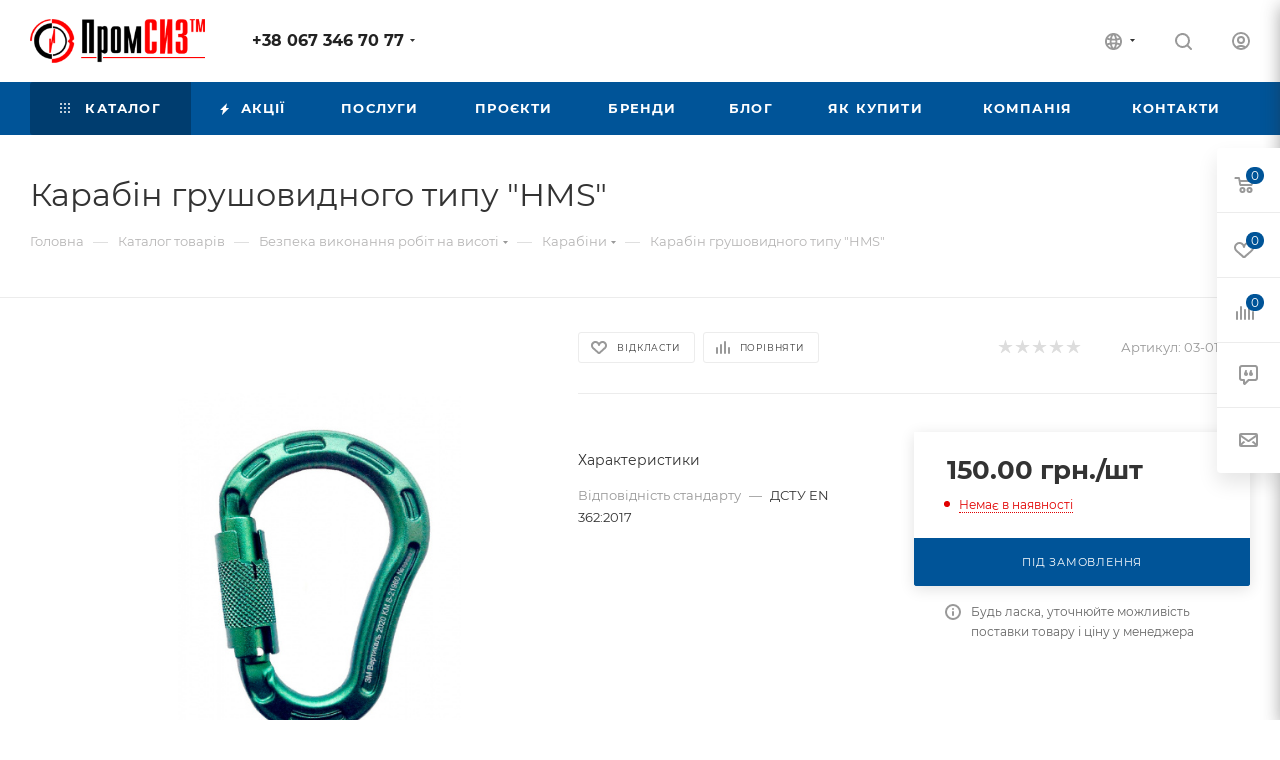

--- FILE ---
content_type: text/html; charset=UTF-8
request_url: https://promsiz-tm.ua/ua/catalog/bezopasnost-vysotnykh-rabot/karabiny/karabin-grushevidnyy-tipa-hms/
body_size: 67125
content:
<!DOCTYPE html>
<html xmlns="http://www.w3.org/1999/xhtml" xml:lang="ua" lang="ua"  >
<link rel="alternate" href="https://promsiz-tm.ua/catalog/bezopasnost-vysotnykh-rabot/karabiny/karabin-grushevidnyy-tipa-hms/" hreflang="ru">
<link rel="alternate" href="https://promsiz-tm.ua/ua/catalog/bezopasnost-vysotnykh-rabot/karabiny/karabin-grushevidnyy-tipa-hms/" hreflang="uk">
<head><link rel="canonical" href="https://promsiz-tm.ua/ua/catalog/bezopasnost-vysotnykh-rabot/karabiny/karabin-grushevidnyy-tipa-hms/" />
<title>Карабін грушовидного типу &quot;HMS&quot; - ПромСИЗ™ | Спецодяг, спецвзуття, ЗІЗ</title>
<meta name="viewport" content="initial-scale=1.0, width=device-width, maximum-scale=1" />
<meta name="HandheldFriendly" content="true" />
<meta name="yes" content="yes" />
<meta name="apple-mobile-web-app-status-bar-style" content="black" />
<meta name="SKYPE_TOOLBAR" content="SKYPE_TOOLBAR_PARSER_COMPATIBLE" />
<!-- Google Tag Manager -->
<script data-skip-moving="true">(function(w,d,s,l,i){w[l]=w[l]||[];w[l].push({'gtm.start':
new Date().getTime(),event:'gtm.js'});var f=d.getElementsByTagName(s)[0],
j=d.createElement(s),dl=l!='dataLayer'?'&l='+l:'';j.async=true;j.src=
'https://www.googletagmanager.com/gtm.js?id='+i+dl;f.parentNode.insertBefore(j,f);
})(window,document,'script','dataLayer','GTM-557VGDM');</script>
<!-- End Google Tag Manager -->
<meta http-equiv="Content-Type" content="text/html; charset=UTF-8" />
<meta name="description" content="Карабін грушовидний типу &amp;quot;HMS&amp;quot; для застосування з вузлом UIAA в Києві. Купити обладнання для страховки від Виробника. 100% гарантія. Звертайтеся!" />
<script data-skip-moving="true">(function(w, d, n) {var cl = "bx-core";var ht = d.documentElement;var htc = ht ? ht.className : undefined;if (htc === undefined || htc.indexOf(cl) !== -1){return;}var ua = n.userAgent;if (/(iPad;)|(iPhone;)/i.test(ua)){cl += " bx-ios";}else if (/Android/i.test(ua)){cl += " bx-android";}cl += (/(ipad|iphone|android|mobile|touch)/i.test(ua) ? " bx-touch" : " bx-no-touch");cl += w.devicePixelRatio && w.devicePixelRatio >= 2? " bx-retina": " bx-no-retina";var ieVersion = -1;if (/AppleWebKit/.test(ua)){cl += " bx-chrome";}else if ((ieVersion = getIeVersion()) > 0){cl += " bx-ie bx-ie" + ieVersion;if (ieVersion > 7 && ieVersion < 10 && !isDoctype()){cl += " bx-quirks";}}else if (/Opera/.test(ua)){cl += " bx-opera";}else if (/Gecko/.test(ua)){cl += " bx-firefox";}if (/Macintosh/i.test(ua)){cl += " bx-mac";}ht.className = htc ? htc + " " + cl : cl;function isDoctype(){if (d.compatMode){return d.compatMode == "CSS1Compat";}return d.documentElement && d.documentElement.clientHeight;}function getIeVersion(){if (/Opera/i.test(ua) || /Webkit/i.test(ua) || /Firefox/i.test(ua) || /Chrome/i.test(ua)){return -1;}var rv = -1;if (!!(w.MSStream) && !(w.ActiveXObject) && ("ActiveXObject" in w)){rv = 11;}else if (!!d.documentMode && d.documentMode >= 10){rv = 10;}else if (!!d.documentMode && d.documentMode >= 9){rv = 9;}else if (d.attachEvent && !/Opera/.test(ua)){rv = 8;}if (rv == -1 || rv == 8){var re;if (n.appName == "Microsoft Internet Explorer"){re = new RegExp("MSIE ([0-9]+[\.0-9]*)");if (re.exec(ua) != null){rv = parseFloat(RegExp.$1);}}else if (n.appName == "Netscape"){rv = 11;re = new RegExp("Trident/.*rv:([0-9]+[\.0-9]*)");if (re.exec(ua) != null){rv = parseFloat(RegExp.$1);}}}return rv;}})(window, document, navigator);</script>

<link href="/bitrix/js/ui/fonts/opensans/ui.font.opensans.min.css?16588693852320"  rel="stylesheet" />
<link href="/bitrix/js/main/popup/dist/main.popup.bundle.min.css?165830754524774"  rel="stylesheet" />
<link href="/bitrix/cache/css/ua/aspro_max/page_8d349a67ad58c881ba791376a6823d03/page_8d349a67ad58c881ba791376a6823d03_v1.css?1766335835131734"  rel="stylesheet" />
<link href="/bitrix/cache/css/ua/aspro_max/default_ee838cc033adeb7303a11641336d50b2/default_ee838cc033adeb7303a11641336d50b2_v1.css?176633572954322"  rel="stylesheet" />
<link href="/bitrix/panel/main/popup.min.css?162608232521121"  rel="stylesheet" />
<link href="/bitrix/cache/css/ua/aspro_max/template_d6703d187984305c3943bb158afe9d09/template_d6703d187984305c3943bb158afe9d09_v1.css?17663357211319713"  data-template-style="true" rel="stylesheet" />




<meta name="theme-color" content="#005498">
<style>:root{--theme-base-color: #005498;--theme-base-opacity-color: #0054981a;--theme-base-color-hue:207;--theme-base-color-saturation:100%;--theme-base-color-lightness:30%;}</style>
<style>html {--theme-page-width: 1348px;--theme-page-width-padding: 32px}</style>
<script data-skip-moving="true">window.lazySizesConfig = window.lazySizesConfig || {};lazySizesConfig.loadMode = 1;lazySizesConfig.expand = 200;lazySizesConfig.expFactor = 1;lazySizesConfig.hFac = 0.1;window.lazySizesConfig.lazyClass = "lazy";</script>
<script src="/bitrix/templates/aspro_max/js/lazysizes.min.js" data-skip-moving="true" defer=""></script>
<script src="/bitrix/templates/aspro_max/js/ls.unveilhooks.min.js" data-skip-moving="true" defer=""></script>
<link href="/bitrix/templates/aspro_max/css/print.min.css?161628295421745" data-template-style="true" rel="stylesheet" media="print">
					<script data-skip-moving="true" src="/bitrix/js/aspro.max/jquery-2.1.3.min.js"></script>
					<script data-skip-moving="true" src="/bitrix/templates/aspro_max/js/speed.min.js?=1661598490"></script>
<link rel="shortcut icon" href="/ua/favicon.ico" type="image/x-icon" />
<link rel="apple-touch-icon" sizes="180x180" href="/upload/CMax/077/js81gyr04ptof4suzs21055juc5ya82h.png" />
<link rel="alternate" media="only screen and (max-width: 640px)" href="https://promsiz-tm.ua/ua/catalog/bezopasnost-vysotnykh-rabot/karabiny/karabin-grushevidnyy-tipa-hms/"/>
<meta property="og:description" content="Карабін грушовидний типу "HMS" для застосування з вузлом UIAA в Києві. Купити обладнання для страховки від Виробника. 100% гарантія. Звертайтеся!" />
<meta property="og:image" content="https://promsiz-tm.ua/upload/iblock/77c/2d1fcx68hya4ibxpoetjwsmmsio292iu.jpg" />
<link rel="image_src" href="https://promsiz-tm.ua/upload/iblock/77c/2d1fcx68hya4ibxpoetjwsmmsio292iu.jpg"  />
<meta property="og:title" content="Карабін грушовидного типу &quot;HMS&quot; - ПромСИЗ™ | Спецодяг, спецвзуття, ЗІЗ" />
<meta property="og:type" content="website" />
<meta property="og:url" content="https://promsiz-tm.ua/ua/catalog/bezopasnost-vysotnykh-rabot/karabiny/karabin-grushevidnyy-tipa-hms/" />


</head>
<body class=" site_ua  fill_bg_n catalog-delayed-btn-Y theme-default" id="main" data-site="/ua/">
<!-- Google Tag Manager (noscript) -->
<noscript><iframe src="https://www.googletagmanager.com/ns.html?id=GTM-557VGDM"
height="0" width="0" style="display:none;visibility:hidden"></iframe></noscript>
<!-- End Google Tag Manager (noscript) -->
		
	<div id="panel"></div>
	
				<!--'start_frame_cache_basketitems-component-block'-->												<div id="ajax_basket"></div>
					<!--'end_frame_cache_basketitems-component-block'-->						<div class="cd-modal-bg"></div>
		<script data-skip-moving="true">var solutionName = 'arMaxOptions';</script>
		<script src="/bitrix/templates/aspro_max/js/setTheme.php?site_id=ua&site_dir=/ua/" data-skip-moving="true"></script>
				<div class="wrapper1  header_bgcolored long_header colored_header catalog_page basket_fly fly2 basket_fill_WHITE side_LEFT block_side_NORMAL catalog_icons_N banner_auto with_fast_view mheader-v1 header-v1 header-font-lower_N regions_N title_position_LEFT fill_ footer-v1 front-vindex1 mfixed_Y mfixed_view_always title-v3 lazy_Y with_phones compact-catalog dark-hover-overlay vertical-catalog-img landing-normal big-banners-mobile-slider bottom-icons-panel-N compact-breadcrumbs-N catalog-delayed-btn-Y  ">

<div class="mega_fixed_menu scrollblock">
	<div class="maxwidth-theme">
		<svg class="svg svg-close" width="14" height="14" viewBox="0 0 14 14">
		  <path data-name="Rounded Rectangle 568 copy 16" d="M1009.4,953l5.32,5.315a0.987,0.987,0,0,1,0,1.4,1,1,0,0,1-1.41,0L1008,954.4l-5.32,5.315a0.991,0.991,0,0,1-1.4-1.4L1006.6,953l-5.32-5.315a0.991,0.991,0,0,1,1.4-1.4l5.32,5.315,5.31-5.315a1,1,0,0,1,1.41,0,0.987,0.987,0,0,1,0,1.4Z" transform="translate(-1001 -946)"></path>
		</svg>
		<i class="svg svg-close mask arrow"></i>
		<div class="row">
			<div class="col-md-9">
				<div class="left_menu_block">
					<div class="logo_block flexbox flexbox--row align-items-normal">
						<div class="logo">
							<a href="/ua/"><img src="/upload/CMax/c08/2w40v8agzjuj2y9xvh60mofns1mp1m63/logo_promsiz.png" alt="ПромСИЗ™ | Спецодяг, спецвзуття, ЗІЗ" title="ПромСИЗ™ | Спецодяг, спецвзуття, ЗІЗ" data-src="" /></a>						</div>
						<div class="top-description addr">
							спецодяг, робоче взуття, всі види ЗІЗ						</div>
					</div>
					<div class="search_block">
						<div class="search_wrap">
							<div class="search-block">
									<div class="search-wrapper">
		<div id="title-search_mega_menu">
			<form action="/ua/catalog/" class="search">
				<div class="search-input-div">
					<input class="search-input" id="title-search-input_mega_menu" type="text" name="q" value="" placeholder="Пошук" size="20" maxlength="50" autocomplete="off" />
				</div>
				<div class="search-button-div">
					<button class="btn btn-search" type="submit" name="s" value="Знайти"><i class="svg inline search2 " aria-hidden="true"><svg width="17" height="17"><use xlink:href="/bitrix/templates/aspro_max/images/svg/header_icons_srite.svg#search"></use></svg></i></button>
					
					<span class="close-block inline-search-hide"><span class="svg svg-close close-icons"></span></span>
				</div>
			</form>
		</div>
	</div>
							</div>
						</div>
					</div>
										<!-- noindex -->

	<div class="burger_menu_wrapper">
		
			<div class="top_link_wrapper">
				<div class="menu-item dropdown catalog wide_menu   active">
					<div class="wrap">
						<a class="dropdown-toggle" href="/ua/catalog/">
							<div class="link-title color-theme-hover">
																	<i class="svg inline  svg-inline-icon_catalog" aria-hidden="true" ><svg xmlns="http://www.w3.org/2000/svg" width="10" height="10" viewBox="0 0 10 10"><path  data-name="Rounded Rectangle 969 copy 7" class="cls-1" d="M644,76a1,1,0,1,1-1,1A1,1,0,0,1,644,76Zm4,0a1,1,0,1,1-1,1A1,1,0,0,1,648,76Zm4,0a1,1,0,1,1-1,1A1,1,0,0,1,652,76Zm-8,4a1,1,0,1,1-1,1A1,1,0,0,1,644,80Zm4,0a1,1,0,1,1-1,1A1,1,0,0,1,648,80Zm4,0a1,1,0,1,1-1,1A1,1,0,0,1,652,80Zm-8,4a1,1,0,1,1-1,1A1,1,0,0,1,644,84Zm4,0a1,1,0,1,1-1,1A1,1,0,0,1,648,84Zm4,0a1,1,0,1,1-1,1A1,1,0,0,1,652,84Z" transform="translate(-643 -76)"/></svg></i>																Каталог							</div>
						</a>
													<span class="tail"></span>
							<div class="burger-dropdown-menu row">
								<div class="menu-wrapper" >
									
																														<div class="col-md-4 dropdown-submenu  has_img">
																						<a href="/ua/catalog/spetsodezhda/" class="color-theme-hover" title="Спецодяг">
												<span class="name option-font-bold">Спецодяг</span>
											</a>
																								<div class="burger-dropdown-menu toggle_menu">
																																									<div class="menu-item  dropdown-submenu ">
															<a href="/ua/catalog/spetsodezhda/rabochaya-odezhda/" title="Робочий спецодяг">
																<span class="name color-theme-hover">Робочий спецодяг</span>
															</a>
																															<div class="burger-dropdown-menu with_padding">
																																			<div class="menu-item ">
																			<a href="/ua/catalog/spetsodezhda/rabochaya-odezhda/kostyumy-rabochie/" title="Костюми робочі">
																				<span class="name color-theme-hover">Костюми робочі</span>
																			</a>
																		</div>
																																			<div class="menu-item ">
																			<a href="/ua/catalog/spetsodezhda/rabochaya-odezhda/kombinezony-rabochie/" title="Комбінезони робочі">
																				<span class="name color-theme-hover">Комбінезони робочі</span>
																			</a>
																		</div>
																																			<div class="menu-item ">
																			<a href="/ua/catalog/spetsodezhda/rabochaya-odezhda/khalaty-rabochie/" title="Халати робочі">
																				<span class="name color-theme-hover">Халати робочі</span>
																			</a>
																		</div>
																																			<div class="menu-item ">
																			<a href="/ua/catalog/spetsodezhda/rabochaya-odezhda/fartuki-rabochie/" title="Фартухи робочі">
																				<span class="name color-theme-hover">Фартухи робочі</span>
																			</a>
																		</div>
																																			<div class="menu-item ">
																			<a href="/ua/catalog/spetsodezhda/rabochaya-odezhda/futbolki/" title="Робочі футболки та поло">
																				<span class="name color-theme-hover">Робочі футболки та поло</span>
																			</a>
																		</div>
																																	</div>
																													</div>
																																									<div class="menu-item  dropdown-submenu ">
															<a href="/ua/catalog/spetsodezhda/zimnyaya-spetsodezhda/" title="Зимовий спецодяг">
																<span class="name color-theme-hover">Зимовий спецодяг</span>
															</a>
																															<div class="burger-dropdown-menu with_padding">
																																			<div class="menu-item ">
																			<a href="/ua/catalog/spetsodezhda/zimnyaya-spetsodezhda/zimnie-rabochie-kurtki/" title="Зимові робочі куртки">
																				<span class="name color-theme-hover">Зимові робочі куртки</span>
																			</a>
																		</div>
																																			<div class="menu-item ">
																			<a href="/ua/catalog/spetsodezhda/zimnyaya-spetsodezhda/zimnie-rabochie-bryuki/" title="Зимові робочі штани">
																				<span class="name color-theme-hover">Зимові робочі штани</span>
																			</a>
																		</div>
																																			<div class="menu-item ">
																			<a href="/ua/catalog/spetsodezhda/zimnyaya-spetsodezhda/zimnie-rabochie-polukombinezony/" title="Зимові робочі напівкомбінезони">
																				<span class="name color-theme-hover">Зимові робочі напівкомбінезони</span>
																			</a>
																		</div>
																																			<div class="menu-item ">
																			<a href="/ua/catalog/spetsodezhda/zimnyaya-spetsodezhda/rabochie-zhilety/" title="Жилети робочі">
																				<span class="name color-theme-hover">Жилети робочі</span>
																			</a>
																		</div>
																																	</div>
																													</div>
																																									<div class="menu-item  dropdown-submenu ">
															<a href="/ua/catalog/spetsodezhda/odezhda-ogranichennogo-sroka-deystviya/" title="Одяг обмеженого терміну дії">
																<span class="name color-theme-hover">Одяг обмеженого терміну дії</span>
															</a>
																															<div class="burger-dropdown-menu with_padding">
																																			<div class="menu-item ">
																			<a href="/ua/catalog/spetsodezhda/odezhda-ogranichennogo-sroka-deystviya/zashchitnye-kombinezony/" title="Захисні комбінезони">
																				<span class="name color-theme-hover">Захисні комбінезони</span>
																			</a>
																		</div>
																																	</div>
																													</div>
																																									<div class="menu-item  dropdown-submenu ">
															<a href="/ua/catalog/spetsodezhda/termostoykaya-spetsodezhda/" title="Термостійкий спецодяг">
																<span class="name color-theme-hover">Термостійкий спецодяг</span>
															</a>
																															<div class="burger-dropdown-menu with_padding">
																																			<div class="menu-item ">
																			<a href="/ua/catalog/spetsodezhda/termostoykaya-spetsodezhda/alyuminizirovannaya-spetsodezhda/" title="Алюмінізірованний спецодяг">
																				<span class="name color-theme-hover">Алюмінізірованний спецодяг</span>
																			</a>
																		</div>
																																			<div class="menu-item ">
																			<a href="/ua/catalog/spetsodezhda/termostoykaya-spetsodezhda/spetsodezhda-dlya-svarshchikov/" title="Спецодяг для зварювальника">
																				<span class="name color-theme-hover">Спецодяг для зварювальника</span>
																			</a>
																		</div>
																																			<div class="menu-item ">
																			<a href="/ua/catalog/spetsodezhda/termostoykaya-spetsodezhda/spetsodezhda-dlya-metallurgov/" title="Спецодяг для металургів">
																				<span class="name color-theme-hover">Спецодяг для металургів</span>
																			</a>
																		</div>
																																	</div>
																													</div>
																																									<div class="menu-item  dropdown-submenu ">
															<a href="/ua/catalog/spetsodezhda/vodonepronitsaemaya-odezhda/" title="Водонепроникний одяг">
																<span class="name color-theme-hover">Водонепроникний одяг</span>
															</a>
																															<div class="burger-dropdown-menu with_padding">
																																			<div class="menu-item ">
																			<a href="/ua/catalog/spetsodezhda/vodonepronitsaemaya-odezhda/plashch-pvkh/" title="Плащ ПВХ">
																				<span class="name color-theme-hover">Плащ ПВХ</span>
																			</a>
																		</div>
																																	</div>
																													</div>
																																									<div class="menu-item  dropdown-submenu ">
															<a href="/ua/catalog/spetsodezhda/signalnaya-spetsodezhda/" title="Сигнальний спецодяг">
																<span class="name color-theme-hover">Сигнальний спецодяг</span>
															</a>
																															<div class="burger-dropdown-menu with_padding">
																																			<div class="menu-item ">
																			<a href="/ua/catalog/spetsodezhda/signalnaya-spetsodezhda/signalnye-zhilety/" title="Сигнальні жилети">
																				<span class="name color-theme-hover">Сигнальні жилети</span>
																			</a>
																		</div>
																																	</div>
																													</div>
																																									<div class="menu-item   ">
															<a href="/ua/catalog/spetsodezhda/khimstoykaya-spetsodezhda/" title="Хімстійкий спецодяг">
																<span class="name color-theme-hover">Хімстійкий спецодяг</span>
															</a>
																													</div>
																																									<div class="menu-item   ">
															<a href="/ua/catalog/spetsodezhda/golovnye-ubory/" title="Головні убори">
																<span class="name color-theme-hover">Головні убори</span>
															</a>
																													</div>
																																									<div class="menu-item   ">
															<a href="/ua/catalog/spetsodezhda/nakolenniki-zashchitnye/" title="Наколінники захисні">
																<span class="name color-theme-hover">Наколінники захисні</span>
															</a>
																													</div>
																																									<div class="menu-item   ">
															<a href="/ua/catalog/spetsodezhda/voennaya-odezhda/" title="Військовий та тактичний одяг">
																<span class="name color-theme-hover">Військовий та тактичний одяг</span>
															</a>
																													</div>
																									</div>
																					</div>
									
																														<div class="col-md-4 dropdown-submenu  has_img">
																						<a href="/ua/catalog/rabochaya-obuv/" class="color-theme-hover" title="Робоче взуття">
												<span class="name option-font-bold">Робоче взуття</span>
											</a>
																								<div class="burger-dropdown-menu toggle_menu">
																																									<div class="menu-item   ">
															<a href="/ua/catalog/rabochaya-obuv/spetsobuv-letnyaya/" title="Спецвзуття літнє">
																<span class="name color-theme-hover">Спецвзуття літнє</span>
															</a>
																													</div>
																																									<div class="menu-item   ">
															<a href="/ua/catalog/rabochaya-obuv/spetsobuv-zimnyaya/" title="Спецвзуття зимове">
																<span class="name color-theme-hover">Спецвзуття зимове</span>
															</a>
																													</div>
																																									<div class="menu-item   ">
															<a href="/ua/catalog/rabochaya-obuv/spetsobuv-rezinovaya-pvkh/" title="Чоботи гумові, ПВХ">
																<span class="name color-theme-hover">Чоботи гумові, ПВХ</span>
															</a>
																													</div>
																																									<div class="menu-item   ">
															<a href="/ua/catalog/rabochaya-obuv/zashchitnaya-obuv-mts/" title="Захисне взуття">
																<span class="name color-theme-hover">Захисне взуття</span>
															</a>
																													</div>
																																									<div class="menu-item   ">
															<a href="/ua/catalog/rabochaya-obuv/voennaya-obuv/" title="Військове взуття">
																<span class="name color-theme-hover">Військове взуття</span>
															</a>
																													</div>
																									</div>
																					</div>
									
																														<div class="col-md-4 dropdown-submenu  has_img">
																						<a href="/ua/catalog/perchatki-rabochie/" class="color-theme-hover" title="Рукавички робочі">
												<span class="name option-font-bold">Рукавички робочі</span>
											</a>
																								<div class="burger-dropdown-menu toggle_menu">
																																									<div class="menu-item   ">
															<a href="/ua/catalog/perchatki-rabochie/universalnye-perchatki/" title="Універсальні рукавички">
																<span class="name color-theme-hover">Універсальні рукавички</span>
															</a>
																													</div>
																																									<div class="menu-item   ">
															<a href="/ua/catalog/perchatki-rabochie/perchatki-svarshchika/" title="Рукавички зварника">
																<span class="name color-theme-hover">Рукавички зварника</span>
															</a>
																													</div>
																																									<div class="menu-item   ">
															<a href="/ua/catalog/perchatki-rabochie/antivibratsionnye-perchatki/" title="Антивібраційні рукавички">
																<span class="name color-theme-hover">Антивібраційні рукавички</span>
															</a>
																													</div>
																																									<div class="menu-item   ">
															<a href="/ua/catalog/perchatki-rabochie/perchatki-kolchuzhnye/" title="Рукавички кольчужні">
																<span class="name color-theme-hover">Рукавички кольчужні</span>
															</a>
																													</div>
																																									<div class="menu-item   ">
															<a href="/ua/catalog/perchatki-rabochie/perchatki-kshchs/" title="Рукавички КЛС">
																<span class="name color-theme-hover">Рукавички КЛС</span>
															</a>
																													</div>
																																									<div class="menu-item   ">
															<a href="/ua/catalog/perchatki-rabochie/perchatki-rezinovye/" title="Рукавички гумові">
																<span class="name color-theme-hover">Рукавички гумові</span>
															</a>
																													</div>
																																									<div class="menu-item   ">
															<a href="/ua/catalog/perchatki-rabochie/rukavitsy-rabochie/" title="Рукавиці робочі">
																<span class="name color-theme-hover">Рукавиці робочі</span>
															</a>
																													</div>
																																									<div class="menu-item   ">
															<a href="/ua/catalog/perchatki-rabochie/perchatki-ot-vysokikh-temperatur/" title="Рукавички від високих температур">
																<span class="name color-theme-hover">Рукавички від високих температур</span>
															</a>
																													</div>
																																									<div class="menu-item   ">
															<a href="/ua/catalog/perchatki-rabochie/perchatki-uteplennye/" title="Рукавички утеплені">
																<span class="name color-theme-hover">Рукавички утеплені</span>
															</a>
																													</div>
																									</div>
																					</div>
									
																														<div class="col-md-4 dropdown-submenu  has_img">
																						<a href="/ua/catalog/zashchita-organov-zreniya/" class="color-theme-hover" title="Захист органів зору">
												<span class="name option-font-bold">Захист органів зору</span>
											</a>
																								<div class="burger-dropdown-menu toggle_menu">
																																									<div class="menu-item   ">
															<a href="/ua/catalog/zashchita-organov-zreniya/zashchitnye-ochki-otkrytye/" title="Захисні окуляри відкриті">
																<span class="name color-theme-hover">Захисні окуляри відкриті</span>
															</a>
																													</div>
																																									<div class="menu-item   ">
															<a href="/ua/catalog/zashchita-organov-zreniya/zashchitnye-ochki-zakrytye/" title="Захисні окуляри закриті">
																<span class="name color-theme-hover">Захисні окуляри закриті</span>
															</a>
																													</div>
																																									<div class="menu-item   ">
															<a href="/ua/catalog/zashchita-organov-zreniya/ochki-gazosvarshchika/" title="Окуляри газозварника">
																<span class="name color-theme-hover">Окуляри газозварника</span>
															</a>
																													</div>
																									</div>
																					</div>
									
																														<div class="col-md-4 dropdown-submenu  has_img">
																						<a href="/ua/catalog/zashchity-golovy-i-litsa/" class="color-theme-hover" title="Захист голови та обличчя">
												<span class="name option-font-bold">Захист голови та обличчя</span>
											</a>
																								<div class="burger-dropdown-menu toggle_menu">
																																									<div class="menu-item   ">
															<a href="/ua/catalog/zashchity-golovy-i-litsa/kaski-zashchitnye/" title="Каски захисні">
																<span class="name color-theme-hover">Каски захисні</span>
															</a>
																													</div>
																																									<div class="menu-item   ">
															<a href="/ua/catalog/zashchity-golovy-i-litsa/kasketki-zashchitnye/" title="Каскетки захисні">
																<span class="name color-theme-hover">Каскетки захисні</span>
															</a>
																													</div>
																																									<div class="menu-item   ">
															<a href="/ua/catalog/zashchity-golovy-i-litsa/svarochnye-maski/" title="Зварювальні маски">
																<span class="name color-theme-hover">Зварювальні маски</span>
															</a>
																													</div>
																																									<div class="menu-item   ">
															<a href="/ua/catalog/zashchity-golovy-i-litsa/shchitki-zashchitnye/" title="Щитки захисні">
																<span class="name color-theme-hover">Щитки захисні</span>
															</a>
																													</div>
																																									<div class="menu-item   ">
															<a href="/ua/catalog/zashchity-golovy-i-litsa/podshlemniki/" title="Підшоломники">
																<span class="name color-theme-hover">Підшоломники</span>
															</a>
																													</div>
																									</div>
																					</div>
									
																														<div class="col-md-4 dropdown-submenu  has_img">
																						<a href="/ua/catalog/zashchita-organov-slukha/" class="color-theme-hover" title="Захист органів слуху">
												<span class="name option-font-bold">Захист органів слуху</span>
											</a>
																								<div class="burger-dropdown-menu toggle_menu">
																																									<div class="menu-item   ">
															<a href="/ua/catalog/zashchita-organov-slukha/naushniki-protivoshumnye/" title="Навушники протишумні">
																<span class="name color-theme-hover">Навушники протишумні</span>
															</a>
																													</div>
																																									<div class="menu-item   ">
															<a href="/ua/catalog/zashchita-organov-slukha/berushi-protivoshumnye/" title="Беруші протишумні">
																<span class="name color-theme-hover">Беруші протишумні</span>
															</a>
																													</div>
																									</div>
																					</div>
									
																														<div class="col-md-4 dropdown-submenu  has_img">
																						<a href="/ua/catalog/zashchita-organov-dykhaniya/" class="color-theme-hover" title="Захист органів дихання">
												<span class="name option-font-bold">Захист органів дихання</span>
											</a>
																								<div class="burger-dropdown-menu toggle_menu">
																																									<div class="menu-item   ">
															<a href="/ua/catalog/zashchita-organov-dykhaniya/filtry-dlya-protivogazov-i-respiratorov/" title="Фільтри для протигазів і респіраторів">
																<span class="name color-theme-hover">Фільтри для протигазів і респіраторів</span>
															</a>
																													</div>
																																									<div class="menu-item   ">
															<a href="/ua/catalog/zashchita-organov-dykhaniya/protivogazy-i-komplektuyushchie/" title="Протигази і комплектуючі">
																<span class="name color-theme-hover">Протигази і комплектуючі</span>
															</a>
																													</div>
																																									<div class="menu-item   ">
															<a href="/ua/catalog/zashchita-organov-dykhaniya/zashchitnye-maski-i-polumaski/" title="Захисні маски і напівмаски">
																<span class="name color-theme-hover">Захисні маски і напівмаски</span>
															</a>
																													</div>
																																									<div class="menu-item   ">
															<a href="/ua/catalog/zashchita-organov-dykhaniya/respiratory/" title="Респіратори">
																<span class="name color-theme-hover">Респіратори</span>
															</a>
																													</div>
																																									<div class="menu-item   ">
															<a href="/ua/catalog/zashchita-organov-dykhaniya/odnorazovye-maski-dlya-litsa/" title="Одноразові маски для обличчя">
																<span class="name color-theme-hover">Одноразові маски для обличчя</span>
															</a>
																													</div>
																									</div>
																					</div>
									
																														<div class="col-md-4 dropdown-submenu  has_img">
																						<a href="/ua/catalog/zashchity-ot-elektricheskogo-toka/" class="color-theme-hover" title="Захист від ураження електричним струмом">
												<span class="name option-font-bold">Захист від ураження електричним струмом</span>
											</a>
																								<div class="burger-dropdown-menu toggle_menu">
																																									<div class="menu-item   ">
															<a href="/ua/catalog/zashchity-ot-elektricheskogo-toka/dielektricheskie-izdeliya/" title="Діелектричні вироби">
																<span class="name color-theme-hover">Діелектричні вироби</span>
															</a>
																													</div>
																																									<div class="menu-item   ">
															<a href="/ua/catalog/zashchity-ot-elektricheskogo-toka/perchatki-dielektricheskie/" title="Рукавички діелектричні">
																<span class="name color-theme-hover">Рукавички діелектричні</span>
															</a>
																													</div>
																																									<div class="menu-item   ">
															<a href="/ua/catalog/zashchity-ot-elektricheskogo-toka/perenosnye-zazemleniya/" title="Переносні заземлення">
																<span class="name color-theme-hover">Переносні заземлення</span>
															</a>
																													</div>
																																									<div class="menu-item   ">
															<a href="/ua/catalog/zashchity-ot-elektricheskogo-toka/izoliruyushchie-shtangi/" title="Ізолюючі штанги">
																<span class="name color-theme-hover">Ізолюючі штанги</span>
															</a>
																													</div>
																									</div>
																					</div>
									
																														<div class="col-md-4 dropdown-submenu active has_img">
																						<a href="/ua/catalog/bezopasnost-vysotnykh-rabot/" class="color-theme-hover" title="Безпека виконання робіт на висоті">
												<span class="name option-font-bold">Безпека виконання робіт на висоті</span>
											</a>
																								<div class="burger-dropdown-menu toggle_menu">
																																									<div class="menu-item   ">
															<a href="/ua/catalog/bezopasnost-vysotnykh-rabot/lazy-kogti-monterskie/" title="Лази, кігті монтерські">
																<span class="name color-theme-hover">Лази, кігті монтерські</span>
															</a>
																													</div>
																																									<div class="menu-item   ">
															<a href="/ua/catalog/bezopasnost-vysotnykh-rabot/poyasa-predokhranitelnye-bezlyamochnye/" title="Пояси безлямкові запобіжні">
																<span class="name color-theme-hover">Пояси безлямкові запобіжні</span>
															</a>
																													</div>
																																									<div class="menu-item   ">
															<a href="/ua/catalog/bezopasnost-vysotnykh-rabot/poyasa-strakhovochnye-lyamochnye/" title="Пояси лямкові страхувальні">
																<span class="name color-theme-hover">Пояси лямкові страхувальні</span>
															</a>
																													</div>
																																									<div class="menu-item   ">
															<a href="/ua/catalog/bezopasnost-vysotnykh-rabot/poyasa-lyamochnye-kombinirovannye/" title="Пояси лямкові комбіновані">
																<span class="name color-theme-hover">Пояси лямкові комбіновані</span>
															</a>
																													</div>
																																									<div class="menu-item   active">
															<a href="/ua/catalog/bezopasnost-vysotnykh-rabot/karabiny/" title="Карабіни">
																<span class="name color-theme-hover">Карабіни</span>
															</a>
																													</div>
																																									<div class="menu-item   ">
															<a href="/ua/catalog/bezopasnost-vysotnykh-rabot/stropy-strakhovochnye/" title="Стропи страхувальні">
																<span class="name color-theme-hover">Стропи страхувальні</span>
															</a>
																													</div>
																																									<div class="menu-item   ">
															<a href="/ua/catalog/bezopasnost-vysotnykh-rabot/faly-spasatelnye/" title="Фали рятувальні">
																<span class="name color-theme-hover">Фали рятувальні</span>
															</a>
																													</div>
																																									<div class="menu-item   ">
															<a href="/ua/catalog/bezopasnost-vysotnykh-rabot/shnury-pletenye/" title="Шнури плетені">
																<span class="name color-theme-hover">Шнури плетені</span>
															</a>
																													</div>
																																									<div class="menu-item   ">
															<a href="/ua/catalog/bezopasnost-vysotnykh-rabot/strakhovochnye-ustroystva/" title="Страхувальні пристрої">
																<span class="name color-theme-hover">Страхувальні пристрої</span>
															</a>
																													</div>
																																									<div class="menu-item   ">
															<a href="/ua/catalog/bezopasnost-vysotnykh-rabot/zazhimy-strakhovochnye/" title="Затискачі для альпінізму">
																<span class="name color-theme-hover">Затискачі для альпінізму</span>
															</a>
																													</div>
																																									<div class="menu-item collapsed  ">
															<a href="/ua/catalog/bezopasnost-vysotnykh-rabot/prochee-vysotnoe-oborudovanie/" title="Інше висотне обладнання">
																<span class="name color-theme-hover">Інше висотне обладнання</span>
															</a>
																													</div>
																																									<div class="menu-item collapsed  ">
															<a href="/ua/catalog/bezopasnost-vysotnykh-rabot/sumki-dlya-transportirovki/" title="Сумки для транспортування">
																<span class="name color-theme-hover">Сумки для транспортування</span>
															</a>
																													</div>
																									</div>
																					</div>
									
																														<div class="col-md-4   has_img">
																						<a href="/ua/catalog/blokirovochnye-ustroystva-loto/" class="color-theme-hover" title="Блокувальні пристрої LOTO">
												<span class="name option-font-bold">Блокувальні пристрої LOTO</span>
											</a>
																					</div>
									
																														<div class="col-md-4 dropdown-submenu  has_img">
																						<a href="/ua/catalog/izmeritelnye-pribory/" class="color-theme-hover" title="Вимірювальні прилади">
												<span class="name option-font-bold">Вимірювальні прилади</span>
											</a>
																								<div class="burger-dropdown-menu toggle_menu">
																																									<div class="menu-item   ">
															<a href="/ua/catalog/izmeritelnye-pribory/indikatory-napryazheniya/" title="Індикатори напруги">
																<span class="name color-theme-hover">Індикатори напруги</span>
															</a>
																													</div>
																																									<div class="menu-item   ">
															<a href="/ua/catalog/izmeritelnye-pribory/ukazateli-napryazheniya/" title="Покажчики напруги">
																<span class="name color-theme-hover">Покажчики напруги</span>
															</a>
																													</div>
																									</div>
																					</div>
									
																														<div class="col-md-4   has_img">
																						<a href="/ua/catalog/fonari-akkumulyatornye/" class="color-theme-hover" title="Ліхтарі акумуляторні">
												<span class="name option-font-bold">Ліхтарі акумуляторні</span>
											</a>
																					</div>
									
																														<div class="col-md-4 dropdown-submenu  has_img">
																						<a href="/ua/catalog/instrument/" class="color-theme-hover" title="Інструмент">
												<span class="name option-font-bold">Інструмент</span>
											</a>
																								<div class="burger-dropdown-menu toggle_menu">
																																									<div class="menu-item   ">
															<a href="/ua/catalog/instrument/dielektricheskiy-instrument/" title="Діелектричний інструмент">
																<span class="name color-theme-hover">Діелектричний інструмент</span>
															</a>
																													</div>
																																									<div class="menu-item   ">
															<a href="/ua/catalog/instrument/nabory-instrumentov/" title="Набори інструментів">
																<span class="name color-theme-hover">Набори інструментів</span>
															</a>
																													</div>
																																									<div class="menu-item   ">
															<a href="/ua/catalog/instrument/sumki-dlya-instrumentov/" title="Сумки для інструментів електрика">
																<span class="name color-theme-hover">Сумки для інструментів електрика</span>
															</a>
																													</div>
																									</div>
																					</div>
									
																														<div class="col-md-4   has_img">
																						<a href="/ua/catalog/prochie-tovary/" class="color-theme-hover" title="Інші товари">
												<span class="name option-font-bold">Інші товари</span>
											</a>
																					</div>
									
																														<div class="col-md-4 dropdown-submenu  has_img">
																						<a href="/ua/catalog/rasprodazha/" class="color-theme-hover" title="Розпродаж">
												<span class="name option-font-bold">Розпродаж</span>
											</a>
																								<div class="burger-dropdown-menu toggle_menu">
																																									<div class="menu-item   ">
															<a href="/ua/catalog/rasprodazha/rabochaya-spetsodezhda/" title="Робочий спецодяг">
																<span class="name color-theme-hover">Робочий спецодяг</span>
															</a>
																													</div>
																																									<div class="menu-item   ">
															<a href="/ua/catalog/rasprodazha/rabochaya-spetsobuv/" title="Робоче спецвзуття">
																<span class="name color-theme-hover">Робоче спецвзуття</span>
															</a>
																													</div>
																																									<div class="menu-item   ">
															<a href="/ua/catalog/rasprodazha/rasprodazha-sredstv-individualnoy-zashchity/" title="Засоби індивідуального захисту">
																<span class="name color-theme-hover">Засоби індивідуального захисту</span>
															</a>
																													</div>
																									</div>
																					</div>
																	</div>
							</div>
											</div>
				</div>
			</div>
					
		<div class="bottom_links_wrapper row">
								<div class="menu-item col-md-4 unvisible    ">
					<div class="wrap">
						<a class="" href="/ua/sale/">
							<div class="link-title color-theme-hover">
																	<i class="svg inline  svg-inline-icon_discount" aria-hidden="true" ><svg xmlns="http://www.w3.org/2000/svg" width="9" height="12" viewBox="0 0 9 12"><path  data-name="Shape 943 copy 12" class="cls-1" d="M710,75l-7,7h3l-1,5,7-7h-3Z" transform="translate(-703 -75)"/></svg></i>																Акції							</div>
						</a>
											</div>
				</div>
								<div class="menu-item col-md-4 unvisible    ">
					<div class="wrap">
						<a class="" href="/ua/services/">
							<div class="link-title color-theme-hover">
																Послуги							</div>
						</a>
											</div>
				</div>
								<div class="menu-item col-md-4 unvisible dropdown   ">
					<div class="wrap">
						<a class="dropdown-toggle" href="/ua/projects/">
							<div class="link-title color-theme-hover">
																Проєкти							</div>
						</a>
													<span class="tail"></span>
							<div class="burger-dropdown-menu">
								<div class="menu-wrapper" >
									
																														<div class="dropdown-submenu  ">
																						<a href="/ua/projects/poshiv-spetsodezhdy/" class="color-theme-hover" title="Пошиття спецодягу">
												<span class="name option-font-bold">Пошиття спецодягу</span>
											</a>
																								<div class="burger-dropdown-menu with_padding toggle_menu">
																																									<div class="menu-item   ">
															<a href="/ua/projects/poshiv-spetsodezhdy/kolektsiya-spetsodyagu-nibulon/" title="Колекція спецодягу &quot;НІБУЛОН&quot;">
																<span class="name color-theme-hover">Колекція спецодягу &quot;НІБУЛОН&quot;</span>
															</a>
																													</div>
																																									<div class="menu-item   ">
															<a href="/ua/projects/poshiv-spetsodezhdy/kollektsiya-spetsodezhdy-zheleznaya-doroga/" title="Колекція спецодягу &quot;Залізниця&quot;">
																<span class="name color-theme-hover">Колекція спецодягу &quot;Залізниця&quot;</span>
															</a>
																													</div>
																																									<div class="menu-item   ">
															<a href="/ua/projects/poshiv-spetsodezhdy/kollektsiya-spetsodezhdy-kolonist/" title="Колекція спецодягу &quot;Колоніст&quot;">
																<span class="name color-theme-hover">Колекція спецодягу &quot;Колоніст&quot;</span>
															</a>
																													</div>
																																									<div class="menu-item   ">
															<a href="/ua/projects/poshiv-spetsodezhdy/kollektsiya-spetsodezhdy-kfc/" title="Колекція спецодягу &quot;KFC&quot;">
																<span class="name color-theme-hover">Колекція спецодягу &quot;KFC&quot;</span>
															</a>
																													</div>
																																									<div class="menu-item   ">
															<a href="/ua/projects/poshiv-spetsodezhdy/kollektsiya-spetsodezhdy-amic/" title="Колекція спецодягу &quot;AMIC&quot;">
																<span class="name color-theme-hover">Колекція спецодягу &quot;AMIC&quot;</span>
															</a>
																													</div>
																																									<div class="menu-item   ">
															<a href="/ua/projects/poshiv-spetsodezhdy/kollektsiya-spetsodezhdy-arscelor-mittal/" title="Колекція спецодягу &quot;Arscelor Mittal&quot;">
																<span class="name color-theme-hover">Колекція спецодягу &quot;Arscelor Mittal&quot;</span>
															</a>
																													</div>
																																									<div class="menu-item   ">
															<a href="/ua/projects/poshiv-spetsodezhdy/kollektsiya-spetsodezhdy-honda/" title="Колекція спецодягу &quot;Honda&quot;">
																<span class="name color-theme-hover">Колекція спецодягу &quot;Honda&quot;</span>
															</a>
																													</div>
																																									<div class="menu-item   ">
															<a href="/ua/projects/poshiv-spetsodezhdy/kollektsiya-spetsodezhdy-karcher/" title="Колекція спецодягу &quot;Karcher&quot;">
																<span class="name color-theme-hover">Колекція спецодягу &quot;Karcher&quot;</span>
															</a>
																													</div>
																									</div>
																					</div>
																	</div>
							</div>
											</div>
				</div>
								<div class="menu-item col-md-4 unvisible    ">
					<div class="wrap">
						<a class="" href="/ua/info/brands/">
							<div class="link-title color-theme-hover">
																Бренди							</div>
						</a>
											</div>
				</div>
								<div class="menu-item col-md-4 unvisible    ">
					<div class="wrap">
						<a class="" href="/ua/blog/">
							<div class="link-title color-theme-hover">
																Блог							</div>
						</a>
											</div>
				</div>
								<div class="menu-item col-md-4 unvisible dropdown   ">
					<div class="wrap">
						<a class="dropdown-toggle" href="/ua/help/">
							<div class="link-title color-theme-hover">
																Як купити							</div>
						</a>
													<span class="tail"></span>
							<div class="burger-dropdown-menu">
								<div class="menu-wrapper" >
									
																														<div class="  ">
																						<a href="/ua/info/faq/" class="color-theme-hover" title="Питання та відповіді">
												<span class="name option-font-bold">Питання та відповіді</span>
											</a>
																					</div>
									
																														<div class="  ">
																						<a href="/ua/help/payment/" class="color-theme-hover" title="Умови оплати">
												<span class="name option-font-bold">Умови оплати</span>
											</a>
																					</div>
									
																														<div class="  ">
																						<a href="/ua/help/delivery/" class="color-theme-hover" title="Умови доставки">
												<span class="name option-font-bold">Умови доставки</span>
											</a>
																					</div>
									
																														<div class="  ">
																						<a href="/ua/help/оbmen-vozvrat/" class="color-theme-hover" title="Обмін та повернення">
												<span class="name option-font-bold">Обмін та повернення</span>
											</a>
																					</div>
									
																														<div class="  ">
																						<a href="/ua/help/user-agreement/" class="color-theme-hover" title="Умови використання">
												<span class="name option-font-bold">Умови використання</span>
											</a>
																					</div>
									
																														<div class="  ">
																						<a href="/ua/help/personal-data/" class="color-theme-hover" title="Обробка даних">
												<span class="name option-font-bold">Обробка даних</span>
											</a>
																					</div>
																	</div>
							</div>
											</div>
				</div>
								<div class="menu-item col-md-4 unvisible dropdown   ">
					<div class="wrap">
						<a class="dropdown-toggle" href="/ua/company/">
							<div class="link-title color-theme-hover">
																Компанія							</div>
						</a>
													<span class="tail"></span>
							<div class="burger-dropdown-menu">
								<div class="menu-wrapper" >
									
																														<div class="  ">
																						<a href="/ua/company/index.php" class="color-theme-hover" title="Про компанію">
												<span class="name option-font-bold">Про компанію</span>
											</a>
																					</div>
									
																														<div class="  ">
																						<a href="/ua/company/news/" class="color-theme-hover" title="Новини">
												<span class="name option-font-bold">Новини</span>
											</a>
																					</div>
									
																														<div class="dropdown-submenu  ">
																						<a href="/ua/projects/" class="color-theme-hover" title="Проекти">
												<span class="name option-font-bold">Проекти</span>
											</a>
																								<div class="burger-dropdown-menu with_padding toggle_menu">
																																									<div class="menu-item  dropdown-submenu ">
															<a href="/ua/projects/poshiv-spetsodezhdy/" title="Пошиття спецодягу">
																<span class="name color-theme-hover">Пошиття спецодягу</span>
															</a>
																															<div class="burger-dropdown-menu with_padding">
																																			<div class="menu-item ">
																			<a href="/ua/projects/poshiv-spetsodezhdy/kolektsiya-spetsodyagu-nibulon/" title="Колекція спецодягу &quot;НІБУЛОН&quot;">
																				<span class="name color-theme-hover">Колекція спецодягу &quot;НІБУЛОН&quot;</span>
																			</a>
																		</div>
																																			<div class="menu-item ">
																			<a href="/ua/projects/poshiv-spetsodezhdy/kollektsiya-spetsodezhdy-zheleznaya-doroga/" title="Колекція спецодягу &quot;Залізниця&quot;">
																				<span class="name color-theme-hover">Колекція спецодягу &quot;Залізниця&quot;</span>
																			</a>
																		</div>
																																			<div class="menu-item ">
																			<a href="/ua/projects/poshiv-spetsodezhdy/kollektsiya-spetsodezhdy-kolonist/" title="Колекція спецодягу &quot;Колоніст&quot;">
																				<span class="name color-theme-hover">Колекція спецодягу &quot;Колоніст&quot;</span>
																			</a>
																		</div>
																																			<div class="menu-item ">
																			<a href="/ua/projects/poshiv-spetsodezhdy/kollektsiya-spetsodezhdy-kfc/" title="Колекція спецодягу &quot;KFC&quot;">
																				<span class="name color-theme-hover">Колекція спецодягу &quot;KFC&quot;</span>
																			</a>
																		</div>
																																			<div class="menu-item ">
																			<a href="/ua/projects/poshiv-spetsodezhdy/kollektsiya-spetsodezhdy-amic/" title="Колекція спецодягу &quot;AMIC&quot;">
																				<span class="name color-theme-hover">Колекція спецодягу &quot;AMIC&quot;</span>
																			</a>
																		</div>
																																			<div class="menu-item ">
																			<a href="/ua/projects/poshiv-spetsodezhdy/kollektsiya-spetsodezhdy-arscelor-mittal/" title="Колекція спецодягу &quot;Arscelor Mittal&quot;">
																				<span class="name color-theme-hover">Колекція спецодягу &quot;Arscelor Mittal&quot;</span>
																			</a>
																		</div>
																																			<div class="menu-item ">
																			<a href="/ua/projects/poshiv-spetsodezhdy/kollektsiya-spetsodezhdy-honda/" title="Колекція спецодягу &quot;Honda&quot;">
																				<span class="name color-theme-hover">Колекція спецодягу &quot;Honda&quot;</span>
																			</a>
																		</div>
																																			<div class="menu-item ">
																			<a href="/ua/projects/poshiv-spetsodezhdy/kollektsiya-spetsodezhdy-karcher/" title="Колекція спецодягу &quot;Karcher&quot;">
																				<span class="name color-theme-hover">Колекція спецодягу &quot;Karcher&quot;</span>
																			</a>
																		</div>
																																	</div>
																													</div>
																									</div>
																					</div>
									
																														<div class="  ">
																						<a href="/ua/company/partners/" class="color-theme-hover" title="Партнери">
												<span class="name option-font-bold">Партнери</span>
											</a>
																					</div>
									
																														<div class="  ">
																						<a href="/ua/company/vacancy/" class="color-theme-hover" title="Кар'єра">
												<span class="name option-font-bold">Кар'єра</span>
											</a>
																					</div>
									
																														<div class="  ">
																						<a href="/ua/company/reviews/" class="color-theme-hover" title="Відгуки">
												<span class="name option-font-bold">Відгуки</span>
											</a>
																					</div>
									
																														<div class="  ">
																						<a href="/ua/contacts/" class="color-theme-hover" title="Контакти">
												<span class="name option-font-bold">Контакти</span>
											</a>
																					</div>
																	</div>
							</div>
											</div>
				</div>
								<div class="menu-item col-md-4 unvisible    ">
					<div class="wrap">
						<a class="" href="/ua/contacts/">
							<div class="link-title color-theme-hover">
																Контакти							</div>
						</a>
											</div>
				</div>
					</div>

	</div>
					<!-- /noindex -->
														</div>
			</div>
			<div class="col-md-3">
				<div class="right_menu_block">
					<div class="contact_wrap">
						<div class="info">
							<div class="phone blocks">
								<div class="">
																	<!-- noindex -->
			<div class="phone with_dropdown white sm">
									<div class="wrap">
						<div>
									<i class="svg inline svg-inline-phone " aria-hidden="true"><svg width="5" height="13"><use xlink:href="/bitrix/templates/aspro_max/images/svg/header_icons_srite.svg#phone_footer"></use></svg></i><a rel="nofollow" href="tel:+380673467077">+38 067 346 70 77</a>
										</div>
					</div>
													<div class="dropdown with_icons">
						<div class="wrap scrollblock">
																							<div class="more_phone"><a class="more_phone_a" rel="nofollow" class="no-decript" href="tel:+380673467077"><span class="icon"><img data-lazyload class="lazy iconset_icon iconset_icon--img" src="[data-uri]" data-src="/upload/aspro.max/iconset/header_phones/516/e7af6k4ltdmjl3rl0gre4nryp3nv6e7i/kyivstar.png" title="kyivstar.png" style="max-width:16px;max-height:16px;" /></span>+38 067 346 70 77</a></div>
																							<div class="more_phone"><a class="more_phone_a" rel="nofollow" class="no-decript" href="tel:+380993467077"><span class="icon"><img data-lazyload class="lazy iconset_icon iconset_icon--img" src="[data-uri]" data-src="/upload/aspro.max/iconset/header_phones/f62/p8esey4jo3zrusl5m6i5zu1pphcrh46g/vodafone.png" title="vodafone.png" style="max-width:16px;max-height:16px;" /></span>+38 099 346 70 77</a></div>
																							<div class="more_phone"><a class="more_phone_a" rel="nofollow" class="no-decript" href="tel:+380733467077"><span class="icon"><img data-lazyload class="lazy iconset_icon iconset_icon--img" src="[data-uri]" data-src="/upload/aspro.max/iconset/header_phones/082/3tp0qh3c2cra4qn7cp1krd0ttm4zm2x3/lifecell.png" title="lifecell.png" style="max-width:16px;max-height:16px;" /></span>+38 073 346 70 77</a></div>
																							<div class="more_phone"><a class="more_phone_a" rel="nofollow" class="no-decript" href="tel:+380955029753"><span class="icon"><img data-lazyload class="lazy iconset_icon iconset_icon--img" src="[data-uri]" data-src="/upload/aspro.max/iconset/header_phones/f62/p8esey4jo3zrusl5m6i5zu1pphcrh46g/vodafone.png" title="vodafone.png" style="max-width:16px;max-height:16px;" /></span>+38 095 502 97 53</a></div>
													</div>
					</div>
					<i class="svg inline svg-inline-down " aria-hidden="true"><svg width="5" height="3"><use xlink:href="/bitrix/templates/aspro_max/images/svg/header_icons_srite.svg#Triangle_down"></use></svg></i>					
							</div>
			<!-- /noindex -->
												</div>
								<div class="callback_wrap">
									<span class="callback-block animate-load font_upper colored" data-event="jqm" data-param-form_id="CALLBACK" data-name="callback">Замовити дзвінок</span>
								</div>
							</div>
							<div class="question_button_wrapper">
								<span class="btn btn-lg btn-transparent-border-color btn-wide animate-load colored_theme_hover_bg-el" data-event="jqm" data-param-form_id="ASK" data-name="ask">
									Задати питання								</span>
							</div>
							<div class="person_wrap">
		<!--'start_frame_cache_header-auth-block1'-->			<!-- noindex --><div class="auth_wr_inner "><a rel="nofollow" title="Мій кабінет" class="personal-link dark-color animate-load" data-event="jqm" data-param-type="auth" data-param-backurl="/ua/catalog/bezopasnost-vysotnykh-rabot/karabiny/karabin-grushevidnyy-tipa-hms/" data-name="auth" href="/ua/personal/"><i class="svg inline svg-inline-cabinet big" aria-hidden="true"><svg width="18" height="18"><use xlink:href="/bitrix/templates/aspro_max/images/svg/header_icons_srite.svg#user"></use></svg></i><span class="wrap"><span class="name">Увійти</span></span></a></div><!-- /noindex -->		<!--'end_frame_cache_header-auth-block1'-->
			<!--'start_frame_cache_mobile-basket-with-compare-block1'-->		<!-- noindex -->
					<div class="menu middle">
				<ul>
					<li class="counters">
						<a rel="nofollow" class="dark-color basket-link basket ready " href="/ua/basket/">
							<i class="svg  svg-inline-basket" aria-hidden="true" ><svg class="" width="19" height="16" viewBox="0 0 19 16"><path data-name="Ellipse 2 copy 9" class="cls-1" d="M956.047,952.005l-0.939,1.009-11.394-.008-0.952-1-0.953-6h-2.857a0.862,0.862,0,0,1-.952-1,1.025,1.025,0,0,1,1.164-1h2.327c0.3,0,.6.006,0.6,0.006a1.208,1.208,0,0,1,1.336.918L943.817,947h12.23L957,948v1Zm-11.916-3,0.349,2h10.007l0.593-2Zm1.863,5a3,3,0,1,1-3,3A3,3,0,0,1,945.994,954.005ZM946,958a1,1,0,1,0-1-1A1,1,0,0,0,946,958Zm7.011-4a3,3,0,1,1-3,3A3,3,0,0,1,953.011,954.005ZM953,958a1,1,0,1,0-1-1A1,1,0,0,0,953,958Z" transform="translate(-938 -944)"></path></svg></i>							<span>Кошик<span class="count empted">0</span></span>
						</a>
					</li>
					<li class="counters">
						<a rel="nofollow" 
							class="dark-color basket-link delay ready " 
							href="javascript:void(0)"
							data-href="/ua/basket/#delayed"
						>
							<i class="svg  svg-inline-basket" aria-hidden="true" ><svg xmlns="http://www.w3.org/2000/svg" width="16" height="13" viewBox="0 0 16 13"><defs><style>.clsw-1{fill:#fff;fill-rule:evenodd;}</style></defs><path class="clsw-1" d="M506.755,141.6l0,0.019s-4.185,3.734-5.556,4.973a0.376,0.376,0,0,1-.076.056,1.838,1.838,0,0,1-1.126.357,1.794,1.794,0,0,1-1.166-.4,0.473,0.473,0,0,1-.1-0.076c-1.427-1.287-5.459-4.878-5.459-4.878l0-.019A4.494,4.494,0,1,1,500,135.7,4.492,4.492,0,1,1,506.755,141.6Zm-3.251-5.61A2.565,2.565,0,0,0,501,138h0a1,1,0,1,1-2,0h0a2.565,2.565,0,0,0-2.506-2,2.5,2.5,0,0,0-1.777,4.264l-0.013.019L500,145.1l5.179-4.749c0.042-.039.086-0.075,0.126-0.117l0.052-.047-0.006-.008A2.494,2.494,0,0,0,503.5,135.993Z" transform="translate(-492 -134)"/></svg></i>							<span>Відкладені<span class="count empted">0</span></span>
						</a>
					</li>
				</ul>
			</div>
							<div class="menu middle">
				<ul>
					<li class="counters">
						<a rel="nofollow" class="dark-color basket-link compare ready " href="/ua/catalog/compare.php">
							<i class="svg inline  svg-inline-compare " aria-hidden="true" ><svg xmlns="http://www.w3.org/2000/svg" width="18" height="17" viewBox="0 0 18 17"><defs><style>.cls-1{fill:#333;fill-rule:evenodd;}</style></defs><path  data-name="Rounded Rectangle 865" class="cls-1" d="M597,78a1,1,0,0,1,1,1v9a1,1,0,0,1-2,0V79A1,1,0,0,1,597,78Zm4-6a1,1,0,0,1,1,1V88a1,1,0,0,1-2,0V73A1,1,0,0,1,601,72Zm4,8a1,1,0,0,1,1,1v7a1,1,0,0,1-2,0V81A1,1,0,0,1,605,80Zm-12-5a1,1,0,0,1,1,1V88a1,1,0,0,1-2,0V76A1,1,0,0,1,593,75Zm-4,5a1,1,0,0,1,1,1v7a1,1,0,0,1-2,0V81A1,1,0,0,1,589,80Z" transform="translate(-588 -72)"/></svg>
</i>							<span>Порівняння товарів<span class="count empted">0</span></span>
						</a>
					</li>
				</ul>
			</div>
				<!-- /noindex -->
		<!--'end_frame_cache_mobile-basket-with-compare-block1'-->								</div>
						</div>
					</div>
					<div class="footer_wrap">
						
		
							<div class="email blocks color-theme-hover">
					<i class="svg inline  svg-inline-email" aria-hidden="true" ><svg xmlns="http://www.w3.org/2000/svg" width="11" height="9" viewBox="0 0 11 9"><path  data-name="Rectangle 583 copy 16" class="cls-1" d="M367,142h-7a2,2,0,0,1-2-2v-5a2,2,0,0,1,2-2h7a2,2,0,0,1,2,2v5A2,2,0,0,1,367,142Zm0-2v-3.039L364,139h-1l-3-2.036V140h7Zm-6.634-5,3.145,2.079L366.634,135h-6.268Z" transform="translate(-358 -133)"/></svg></i>					<a href="mailto:info@promsiz-tm.ua">info@promsiz-tm.ua</a>				</div>
		
		
							<div class="address blocks">
					<i class="svg inline  svg-inline-addr" aria-hidden="true" ><svg xmlns="http://www.w3.org/2000/svg" width="9" height="12" viewBox="0 0 9 12"><path class="cls-1" d="M959.135,82.315l0.015,0.028L955.5,87l-3.679-4.717,0.008-.013a4.658,4.658,0,0,1-.83-2.655,4.5,4.5,0,1,1,9,0A4.658,4.658,0,0,1,959.135,82.315ZM955.5,77a2.5,2.5,0,0,0-2.5,2.5,2.467,2.467,0,0,0,.326,1.212l-0.014.022,2.181,3.336,2.034-3.117c0.033-.046.063-0.094,0.093-0.142l0.066-.1-0.007-.009a2.468,2.468,0,0,0,.32-1.2A2.5,2.5,0,0,0,955.5,77Z" transform="translate(-951 -75)"/></svg></i>					Київська обл. смт. Коцюбинське, вул. Пономарьова, 32 				</div>
		
							<div class="social-block">
							<div class="social-icons">
		<!-- noindex -->
	<ul>
							<li class="facebook">
				<a href="https://www.facebook.com/promsiztm" target="_blank" rel="nofollow" title="Facebook">
					Facebook				</a>
			</li>
							<li class="twitter">
				<a href="https://twitter.com/promsiztm" target="_blank" rel="nofollow" title="Twitter">
					Twitter				</a>
			</li>
											<li class="ytb">
				<a href="https://www.youtube.com/@promsiztm" target="_blank" rel="nofollow" title="YouTube">
					YouTube				</a>
			</li>
																					<li class="pinterest">
				<a href="https://www.pinterest.com/promsiztm/" target="_blank" rel="nofollow" title="Pinterest">
					Pinterest				</a>
			</li>
							</ul>
	<!-- /noindex -->
</div>						</div>
					</div>
				</div>
			</div>
		</div>
	</div>
</div>

<div class="header_wrap visible-lg visible-md title-v3 ">
	<header id="header">
		<div class="header-wrapper">
	<div class="logo_and_menu-row header__top-part">
		<div class="maxwidth-theme logo-row">
			<div class="header__top-inner">
				<div class="logo-block floated header__top-item no-shrinked">
						<div class="logo">
							<a href="/ua/"><img src="/upload/CMax/c08/2w40v8agzjuj2y9xvh60mofns1mp1m63/logo_promsiz.png" alt="ПромСИЗ™ | Спецодяг, спецвзуття, ЗІЗ" title="ПромСИЗ™ | Спецодяг, спецвзуття, ЗІЗ" data-src="" /></a>						</div>
				</div>
				<div class="float_wrapper header__top-item ">
					<div class="hidden-sm hidden-xs">
						<div class="top-description addr">
							спецодяг, робоче взуття, всі види ЗІЗ						</div>
					</div>
				</div>
				
				<div class="header__top-item flex1">
					<div class="wrap_icon inner-table-block">
						<div class="phone-block flexbox flexbox--row fontUp">
																							<!-- noindex -->
			<div class="phone with_dropdown no-icons">
									<i class="svg inline svg-inline-phone " aria-hidden="true"><svg width="5" height="13"><use xlink:href="/bitrix/templates/aspro_max/images/svg/header_icons_srite.svg#phone_black"></use></svg></i><a rel="nofollow" href="tel:+380673467077">+38 067 346 70 77</a>
													<div class="dropdown with_icons">
						<div class="wrap scrollblock">
																							<div class="more_phone"><a class="more_phone_a" rel="nofollow" class="no-decript" href="tel:+380673467077"><span class="icon"><img data-lazyload class="lazy iconset_icon iconset_icon--img" src="[data-uri]" data-src="/upload/aspro.max/iconset/header_phones/516/e7af6k4ltdmjl3rl0gre4nryp3nv6e7i/kyivstar.png" title="kyivstar.png" style="max-width:16px;max-height:16px;" /></span>+38 067 346 70 77</a></div>
																							<div class="more_phone"><a class="more_phone_a" rel="nofollow" class="no-decript" href="tel:+380993467077"><span class="icon"><img data-lazyload class="lazy iconset_icon iconset_icon--img" src="[data-uri]" data-src="/upload/aspro.max/iconset/header_phones/f62/p8esey4jo3zrusl5m6i5zu1pphcrh46g/vodafone.png" title="vodafone.png" style="max-width:16px;max-height:16px;" /></span>+38 099 346 70 77</a></div>
																							<div class="more_phone"><a class="more_phone_a" rel="nofollow" class="no-decript" href="tel:+380733467077"><span class="icon"><img data-lazyload class="lazy iconset_icon iconset_icon--img" src="[data-uri]" data-src="/upload/aspro.max/iconset/header_phones/082/3tp0qh3c2cra4qn7cp1krd0ttm4zm2x3/lifecell.png" title="lifecell.png" style="max-width:16px;max-height:16px;" /></span>+38 073 346 70 77</a></div>
																							<div class="more_phone"><a class="more_phone_a" rel="nofollow" class="no-decript" href="tel:+380955029753"><span class="icon"><img data-lazyload class="lazy iconset_icon iconset_icon--img" src="[data-uri]" data-src="/upload/aspro.max/iconset/header_phones/f62/p8esey4jo3zrusl5m6i5zu1pphcrh46g/vodafone.png" title="vodafone.png" style="max-width:16px;max-height:16px;" /></span>+38 095 502 97 53</a></div>
													</div>
					</div>
					<i class="svg inline svg-inline-down " aria-hidden="true"><svg width="5" height="3"><use xlink:href="/bitrix/templates/aspro_max/images/svg/header_icons_srite.svg#Triangle_down"></use></svg></i>					
							</div>
			<!-- /noindex -->
																								</div>
					</div>
				</div>
				<div class="right-icons wb header__top-item">
					<div class="line-block line-block--40 line-block--40-1200">
																									<div class="line-block__item no-shrinked">
								<div class="wrap_icon inner-table-block">
<div class="sites flexbox flexbox--row">
	<div class="sites__dropdown sites__dropdown--typeLang">
		<div class="dropdown dropdown--relative">
									<div class="sites__option sites__option--first  sites__option--current font_xs dark-color">ua</div>
									<a class="sites__option  sites__option--last font_xs dark-color" href="/catalog/bezopasnost-vysotnykh-rabot/karabiny/karabin-grushevidnyy-tipa-hms/">ru</a>
		</div>
	</div>
	
	<div class="sites__select flexbox flexbox--row">
		<span>
			<i class="svg inline svg-inline sites-select" aria-hidden="true"><svg width="17" height="17"><use xlink:href="/bitrix/templates/aspro_max/images/svg/header_icons_srite.svg#sites-select"></use></svg></i>		</span>
					<div class="sites__current sites__current--upper font_xs">ua</div>
							<i class="svg inline svg-inline svg-inline-down dpopdown opacity1 " aria-hidden="true"><svg width="5" height="3"><use xlink:href="/bitrix/templates/aspro_max/images/svg/header_icons_srite.svg#Triangle_down"></use></svg></i>						</div>
</div>									</div>
							</div>
						<div class="line-block__item no-shrinked">
							<div class="wrap_icon">
								<button class="top-btn inline-search-show">
									<i class="svg inline svg-inline-search" aria-hidden="true"><svg width="17" height="17"><use xlink:href="/bitrix/templates/aspro_max/images/svg/header_icons_srite.svg#search"></use></svg></i>									<span class="title">Пошук</span>
								</button>
							</div>
						</div>
						<div class="line-block__item no-shrinked">
							<div class="wrap_icon inner-table-block person">
		<!--'start_frame_cache_header-auth-block2'-->			<!-- noindex --><div class="auth_wr_inner "><a rel="nofollow" title="Мій кабінет" class="personal-link dark-color animate-load" data-event="jqm" data-param-type="auth" data-param-backurl="/ua/catalog/bezopasnost-vysotnykh-rabot/karabiny/karabin-grushevidnyy-tipa-hms/" data-name="auth" href="/ua/personal/"><i class="svg inline svg-inline-cabinet big" aria-hidden="true"><svg width="18" height="18"><use xlink:href="/bitrix/templates/aspro_max/images/svg/header_icons_srite.svg#user"></use></svg></i><span class="wrap"><span class="name">Увійти</span></span></a></div><!-- /noindex -->		<!--'end_frame_cache_header-auth-block2'-->
								</div>
						</div>
					</div>	
				</div>
			</div>
		</div>
	</div>
	<div class="menu-row middle-block bgcolored">
		<div class="maxwidth-theme">
			<div class="row">
				<div class="col-md-12">
					<div class="menu-only">
						<nav class="mega-menu sliced">
										<div class="table-menu">
		<table>
			<tr>
					<td class="menu-item unvisible dropdown catalog wide_menu   active">
						<div class="wrap">
							<a class="dropdown-toggle" href="/ua/catalog/">
								<div>
																			<i class="svg inline  svg-inline-icon_catalog" aria-hidden="true" ><svg xmlns="http://www.w3.org/2000/svg" width="10" height="10" viewBox="0 0 10 10"><path  data-name="Rounded Rectangle 969 copy 7" class="cls-1" d="M644,76a1,1,0,1,1-1,1A1,1,0,0,1,644,76Zm4,0a1,1,0,1,1-1,1A1,1,0,0,1,648,76Zm4,0a1,1,0,1,1-1,1A1,1,0,0,1,652,76Zm-8,4a1,1,0,1,1-1,1A1,1,0,0,1,644,80Zm4,0a1,1,0,1,1-1,1A1,1,0,0,1,648,80Zm4,0a1,1,0,1,1-1,1A1,1,0,0,1,652,80Zm-8,4a1,1,0,1,1-1,1A1,1,0,0,1,644,84Zm4,0a1,1,0,1,1-1,1A1,1,0,0,1,648,84Zm4,0a1,1,0,1,1-1,1A1,1,0,0,1,652,84Z" transform="translate(-643 -76)"/></svg></i>																		Каталог																			<i class="svg inline  svg-inline-down" aria-hidden="true" ><svg xmlns="http://www.w3.org/2000/svg" width="5" height="3" viewBox="0 0 5 3"><path class="cls-1" d="M250,80h5l-2.5,3Z" transform="translate(-250 -80)"/></svg></i>																	</div>
							</a>
																							<span class="tail"></span>
								<div class="dropdown-menu   BANNER">
																		<div class="customScrollbar">
										<ul class="menu-wrapper menu-type-1" >
																																																														<li class=" icon  has_img parent-items">
																																					<div class="menu_img icon">
						<a href="/ua/catalog/spetsodezhda/" class="noborder img_link colored_theme_svg">
															<i class="svg inline  svg-inline-cat_icons light-ignore" aria-hidden="true" ><?xml version="1.0" encoding="UTF-8"?><!DOCTYPE svg PUBLIC "-//W3C//DTD SVG 1.1//EN" "http://www.w3.org/Graphics/SVG/1.1/DTD/svg11.dtd"><!-- Creator: CorelDRAW 2018 --><svg xmlns="http://www.w3.org/2000/svg" xml:space="preserve" width="100%" height="100%" version="1.1" style="shape-rendering:geometricPrecision; text-rendering:geometricPrecision; image-rendering:optimizeQuality; fill-rule:evenodd; clip-rule:evenodd"
viewBox="0 0 346.02 317.58"
 xmlns:xlink="http://www.w3.org/1999/xlink"><defs><style><![CDATA[
    .fil0 {fill:#00A0E3;fill-rule:nonzero}
   ]]></style></defs><g id="Слой_x0020_1"><metadata id="CorelCorpID_0Corel-Layer"/><path class="fil0" d="M228.63 84.38c-0.11,-0.21 -0.2,-0.43 -0.28,-0.65l-12.68 -29.58c-1.04,-1.78 -2.45,-3.24 -4.38,-4.27 -2.17,-1.15 -5.04,-1.84 -8.8,-1.94 -0.11,0.01 -0.22,0.01 -0.34,0.01l-13.01 0 0 10.93 -0.02 0c-0,1.67 -0.85,3.29 -2.39,4.21 -7.9,4.74 -15.57,7.58 -23.24,10.41 -6.45,2.38 -12.9,4.77 -19.19,8.23l0 171.6c9.24,-0.09 18.25,-0.93 26.87,-3.1 9.2,-2.32 17.96,-6.18 26.05,-12.32l-0.45 -46.37 -29.11 8.62c-2.6,0.76 -5.33,-0.72 -6.09,-3.32 -0.76,-2.6 0.72,-5.33 3.32,-6.09l31.78 -9.41 -0.51 -52.41c-0.02,-0.22 -0.02,-0.44 -0.01,-0.66l-0.04 -4.5 0.01 -0.29 -0.01 -0 0.69 -13.29 -26.73 -0.2c-2.71,-0.01 -4.89,-2.21 -4.88,-4.92 0.01,-2.71 2.21,-4.89 4.92,-4.88l27.2 0.21 0.32 -6.14c0.14,-2.71 2.44,-4.79 5.15,-4.65 2.71,0.14 4.79,2.44 4.65,5.15l-0.55 10.61c-0,0.15 -0.01,0.3 -0.02,0.45l-0.94 18.13 0.03 3.3 32.06 58.06c2.94,-4.19 6.54,-7.54 10.9,-9.89 4.84,-2.61 10.5,-3.93 17.11,-3.74l-37.41 -87.28zm7.6 -7.18l64.68 0c0.29,0 0.58,0.03 0.86,0.07 3.65,0.49 6.51,1.98 8.71,4.28 2.12,2.22 3.47,5.11 4.21,8.51 0.04,0.17 0.06,0.34 0.08,0.5l31.21 221.41c0.37,2.69 -1.5,5.16 -4.19,5.54 -0.23,0.03 -0.45,0.05 -0.67,0.05l0 0.01 -59.16 0c-2.49,0 -4.55,-1.85 -4.88,-4.26l-19.27 -109.65c-2.13,0.39 -4.36,0.53 -6.66,0.42l-19.2 109.22c-0.32,2.4 -2.38,4.26 -4.88,4.26l-59.16 0 0 -0.01c-0.23,-0 -0.46,-0.02 -0.69,-0.05 -2.69,-0.38 -4.55,-2.87 -4.17,-5.55l7.39 -51.46c-9.9,2.15 -20.2,2.78 -30.69,2.63 -0.12,0.01 -0.24,0.01 -0.35,0.01 -0.12,0 -0.24,-0 -0.35,-0.01 -11.6,0.16 -22.96,-0.63 -33.81,-3.36 -11.2,-2.82 -21.86,-7.7 -31.69,-15.67 -1.26,-1.02 -1.88,-2.54 -1.8,-4.05l0.53 -54.82c-0.01,-0.18 -0.01,-0.37 0.01,-0.55l0.36 -36.75 -27.46 49.73c-0.5,1 -1.35,1.84 -2.46,2.32l-0.14 0.06c-4.94,2.41 -9.83,3.74 -14.42,4.03 -5.37,0.35 -10.37,-0.69 -14.65,-2.99 -4.34,-2.34 -7.89,-5.97 -10.29,-10.76 -1.78,-3.57 -2.91,-7.75 -3.21,-12.48 -0.05,-0.85 0.11,-1.67 0.45,-2.39l53.73 -125.36 0 0c0.07,-0.16 0.14,-0.31 0.23,-0.46 1.93,-3.48 4.66,-6.35 8.47,-8.39 3.48,-1.86 7.82,-2.95 13.21,-3.09 0.17,-0.02 0.35,-0.03 0.53,-0.03l13.01 0 0 -21.98 0.01 0c0,-1.82 1.02,-3.57 2.78,-4.42 15.58,-7.5 31.22,-11.56 46.92,-11.72 15.7,-0.15 31.35,3.59 46.95,11.68 1.68,0.78 2.84,2.49 2.84,4.46l0 21.98 13.01 0c0.18,0 0.36,0.01 0.53,0.03 5.4,0.13 9.73,1.23 13.21,3.09 3.82,2.03 6.54,4.91 8.47,8.39 0.08,0.15 0.16,0.31 0.23,0.46l0 -0 11.62 27.12zm-30.07 70.72l0.36 36.74c0.01,0.19 0.02,0.38 0.01,0.58l0.53 54.8c0.07,1.51 -0.55,3.02 -1.8,4.05 -7.69,6.25 -15.9,10.59 -24.47,13.54l-7.2 50.11 49.36 0 18.55 -105.53c-1.74,-0.59 -3.51,-1.31 -5.28,-2.18l-0.13 -0.06c-1.11,-0.48 -1.96,-1.32 -2.46,-2.32l-27.46 -49.73zm38.61 45.04c1.02,0.34 2.03,0.61 3.02,0.82l0.15 0.02c0.13,0.02 0.26,0.05 0.39,0.08 0.99,0.19 1.96,0.31 2.91,0.37 3.03,0.2 5.81,-0.25 8.22,-1.28 0.14,-0.07 0.28,-0.13 0.42,-0.19 0.25,-0.12 0.5,-0.24 0.74,-0.37 2.59,-1.4 4.72,-3.58 6.17,-6.49 0.64,-1.28 1.15,-2.7 1.53,-4.27 -6,-0.58 -10.86,0.29 -14.76,2.4 -3.56,1.92 -6.46,4.96 -8.8,8.91zm33.56 -17.52c0.34,0.72 0.51,1.54 0.45,2.39 -0.31,4.73 -1.43,8.91 -3.21,12.48 -2.04,4.09 -4.93,7.33 -8.43,9.65l18.94 107.77 49.38 0 -8.7 -61.71 -30.91 -9.61 0 -0.01c-1.66,-0.51 -3,-1.9 -3.36,-3.72l-8.61 -42.87c-0.13,-0.45 -0.21,-0.92 -0.21,-1.41 0,-2.72 2.2,-4.92 4.92,-4.92l29.36 0 -6.2 -43.95 -14.2 0 0 -0.01c-1.73,-0 -3.41,-0.92 -4.31,-2.55l-27.38 -49.93 -25.42 0 37.89 88.4zm-267.87 6.22c0.37,1.57 0.89,2.99 1.53,4.27 1.45,2.91 3.58,5.09 6.17,6.49 2.66,1.43 5.86,2.07 9.39,1.84 2.07,-0.13 4.24,-0.56 6.47,-1.29 -2.34,-3.95 -5.24,-6.99 -8.8,-8.91 -3.9,-2.1 -8.76,-2.98 -14.76,-2.4zm124.02 71.67l0 -171.6c-6.29,-3.46 -12.74,-5.84 -19.19,-8.23 -7.56,-2.8 -15.12,-5.59 -22.89,-10.2 -1.63,-0.8 -2.75,-2.48 -2.75,-4.42l0 -10.93 -13.01 0c-0.11,0 -0.22,-0 -0.34,-0.01 -3.76,0.09 -6.63,0.78 -8.8,1.94 -1.93,1.03 -3.34,2.49 -4.38,4.27l-50.36 117.51c6.61,-0.18 12.27,1.13 17.11,3.74 4.36,2.35 7.96,5.7 10.9,9.9l32.06 -58.06 0.03 -3.3 -1.51 -29.19c-0.14,-2.71 1.94,-5.01 4.65,-5.15 2.71,-0.14 5.01,1.94 5.15,4.65l0.32 6.14 27.23 -0.21c2.71,-0.01 4.91,2.18 4.92,4.88 0.01,2.71 -2.18,4.91 -4.88,4.92l-26.76 0.2 0.69 13.29 -0.01 0 0.01 0.29 -0.04 4.51c0.01,0.22 0.01,0.43 -0.01,0.65l-0.51 52.41 31.98 9.41c2.6,0.76 4.09,3.49 3.32,6.09 -0.76,2.6 -3.49,4.09 -6.09,3.32l-29.31 -8.63 -0.45 46.38c8.09,6.14 16.85,10 26.05,12.32 8.62,2.17 17.63,3.01 26.87,3.1zm44.83 -206.98c-15.24,-6.62 -29.49,-9.72 -42.84,-9.6 -13.08,0.11 -25.38,3.33 -36.97,9.36l0 9.94c6.29,3.46 12.74,5.84 19.19,8.23 6.85,2.53 13.71,5.07 20.72,8.96 7.02,-3.89 13.87,-6.43 20.72,-8.96 6.45,-2.38 12.9,-4.77 19.19,-8.23l0 -9.69zm-79.82 -11.17c11.61,-5.3 23.89,-8.12 36.9,-8.23 13.56,-0.12 27.84,2.72 42.92,8.78l0 -16.57c-13.34,-6.49 -26.62,-9.49 -39.87,-9.36 -13.26,0.13 -26.58,3.4 -39.95,9.45l0 15.93zm225.76 200.09l-5.91 -41.95 -24.76 0 6.95 34.58 23.73 7.37zm-14.88 -105.59l-5.31 -37.69c-0.36,-1.6 -0.9,-2.85 -1.68,-3.67 -0.62,-0.65 -1.52,-1.09 -2.75,-1.28l-23.54 0 23.38 42.64 9.91 0z"/></g></svg>
</i>													</a>
					</div>
														<a href="/ua/catalog/spetsodezhda/" title="Спецодяг">
						<span class="name option-font-bold">Спецодяг</span>							</a>
																																			</li>
																																																																										<li class=" icon  has_img parent-items">
																																					<div class="menu_img icon">
						<a href="/ua/catalog/rabochaya-obuv/" class="noborder img_link colored_theme_svg">
															<i class="svg inline  svg-inline-cat_icons light-ignore" aria-hidden="true" ><?xml version="1.0" encoding="UTF-8"?><!DOCTYPE svg PUBLIC "-//W3C//DTD SVG 1.1//EN" "http://www.w3.org/Graphics/SVG/1.1/DTD/svg11.dtd"><!-- Creator: CorelDRAW 2018 --><svg xmlns="http://www.w3.org/2000/svg" xml:space="preserve" width="100%" height="100%" version="1.1" style="shape-rendering:geometricPrecision; text-rendering:geometricPrecision; image-rendering:optimizeQuality; fill-rule:evenodd; clip-rule:evenodd"
viewBox="0 0 395.67 236.02"
 xmlns:xlink="http://www.w3.org/1999/xlink"><defs><style><![CDATA[
    .fil0 {fill:#00A0E3;fill-rule:nonzero}
   ]]></style></defs><g id="Слой_x0020_1"><metadata id="CorelCorpID_0Corel-Layer"/><path class="fil0" d="M26.37 48.46l-1.81 13.18 120.34 43.74c2.26,0.82 3.66,2.95 3.67,5.23l0.01 0 0 55.74 14.45 0c1.37,0 2.62,0.49 3.59,1.31l32.74 22.92 40.14 -90.38 -27.91 -32.35c-0.91,-1.05 -1.36,-2.35 -1.35,-3.64l-0.02 0 0 -15.75 -183.85 0zm189.39 -11.15l0.03 -0 0.03 0 2.35 0c1.28,0 2.44,-0.53 3.29,-1.37 0.85,-0.85 1.37,-2.01 1.37,-3.29l0 -16.84c0,-1.28 -0.53,-2.44 -1.37,-3.29 -0.85,-0.85 -2.01,-1.37 -3.29,-1.37l-202.36 0c-1.28,0 -2.44,0.53 -3.29,1.37 -0.85,0.85 -1.37,2.01 -1.37,3.29l0 16.84c0,1.28 0.53,2.44 1.37,3.29 0.85,0.85 2.01,1.37 3.29,1.37l199.95 0zm5.6 10.82l0 14.03 27.75 32.16 137.16 37.97c0.47,0.09 0.93,0.25 1.38,0.47 2.34,1.17 4.24,2.71 5.62,4.67 1.36,1.92 2.16,4.13 2.35,6.65 0.04,0.25 0.05,0.51 0.05,0.78l0 59.94 -0.01 0c-0,0.12 -0,0.23 -0.01,0.35 -0.55,8.53 -2.97,15.41 -7.29,20.62 -4.4,5.3 -10.56,8.7 -18.51,10.14 -0.36,0.07 -0.74,0.11 -1.12,0.11l-78.96 0 -89.67 0 0 -0.01c-1.06,0 -2.12,-0.3 -3.07,-0.92l-49.39 -32.67 -21.72 0 0 27.96c0,3.08 -2.5,5.57 -5.57,5.57l-81.71 0 0 -0.02 -0.13 -0c-9.25,-0.22 -17.02,-2.92 -22.71,-7.46 -5.99,-4.78 -9.65,-11.48 -10.36,-19.43 -0.03,-0.24 -0.05,-0.49 -0.05,-0.75l0 -36.36 0 -52.12 0.02 0c0,-0.24 0.02,-0.49 0.05,-0.74l7.47 -54.36c0.01,-0.08 0.02,-0.15 0.03,-0.23l2.2 -16.02c-4.09,-0.17 -7.8,-1.91 -10.51,-4.63 -2.86,-2.86 -4.64,-6.82 -4.64,-11.17l0 -16.84c0,-4.35 1.78,-8.31 4.64,-11.17 2.86,-2.86 6.82,-4.64 11.17,-4.64l202.36 0c4.35,0 8.31,1.78 11.17,4.64 2.86,2.86 4.64,6.82 4.64,11.17l0 16.84c0,4.35 -1.78,8.31 -4.64,11.17 -2.14,2.14 -4.9,3.68 -7.98,4.32zm62.83 176.74l0 -20.32 -82.5 0 0 -0.02c-1.1,0 -2.21,-0.32 -3.18,-1l-37.2 -26.04 -18.3 0 -126.47 0 0 30.63c0.44,4.77 2.62,8.78 6.18,11.62 3.83,3.06 9.27,4.89 15.92,5.06l0 -0.02 76.14 0 0 -27.96c0,-3.08 2.5,-5.57 5.57,-5.57l28.95 0c1.27,0 2.44,0.42 3.38,1.14l49.08 32.47 82.44 0zm0 -31.46l0 -4.89c0,-0.21 0.01,-0.41 0.03,-0.61 0.16,-4.11 1.9,-7.84 4.61,-10.57 2.82,-2.84 6.72,-4.61 11.02,-4.61 28.22,0.48 56.44,0.86 84.66,1.27l0 -29.24c-0.04,-0.36 -0.15,-0.65 -0.31,-0.88 -0.23,-0.33 -0.63,-0.64 -1.16,-0.95l-133.92 -37.08 -38.89 87.56 73.95 0zm100.33 -8.31l-84.68 -1.28c-1.2,0 -2.31,0.52 -3.13,1.34 -0.79,0.79 -1.31,1.86 -1.39,3.01l0.01 0.34 0 10.47 0 25.89 72.87 0c5.11,-0.99 8.96,-3.07 11.57,-6.21 2.74,-3.3 4.31,-7.94 4.74,-13.9l0 -19.67zm-361.51 -112.2l-6.48 47.16 0 46.29 120.9 0 0 -51.85 -114.42 -41.59z"/></g></svg>
</i>													</a>
					</div>
														<a href="/ua/catalog/rabochaya-obuv/" title="Робоче взуття">
						<span class="name option-font-bold">Робоче взуття</span>							</a>
																																			</li>
																																																																										<li class=" icon  has_img parent-items">
																																					<div class="menu_img icon">
						<a href="/ua/catalog/perchatki-rabochie/" class="noborder img_link colored_theme_svg">
															<i class="svg inline  svg-inline-cat_icons light-ignore" aria-hidden="true" ><?xml version="1.0" encoding="UTF-8"?><!DOCTYPE svg PUBLIC "-//W3C//DTD SVG 1.1//EN" "http://www.w3.org/Graphics/SVG/1.1/DTD/svg11.dtd"><!-- Creator: CorelDRAW 2018 --><svg xmlns="http://www.w3.org/2000/svg" xml:space="preserve" width="100%" height="100%" version="1.1" style="shape-rendering:geometricPrecision; text-rendering:geometricPrecision; image-rendering:optimizeQuality; fill-rule:evenodd; clip-rule:evenodd"
viewBox="0 0 428.57 437.59"
 xmlns:xlink="http://www.w3.org/1999/xlink"><defs><style><![CDATA[
    .fil0 {fill:#00A0E3;fill-rule:nonzero}
   ]]></style></defs><g id="Слой_x0020_1"><metadata id="CorelCorpID_0Corel-Layer"/><path class="fil0" d="M68.63 353.19l30.07 0 0 -69.26c0,-1.8 0.77,-3.42 1.99,-4.55l42.97 -45.57 0.02 -0.02 0.05 -0.05 0.06 -0.06 0.06 -0.06 0.05 -0.05 0.02 -0.02 0.03 -0.03 0.07 -0.07 0.03 -0.03 0.09 -0.08 0.03 -0.02 0.09 -0.07 0.04 -0.03 0.1 -0.08 0.01 -0c0.08,-0.06 0.16,-0.12 0.24,-0.18l0.02 -0.01 0.09 -0.06 0.06 -0.04 0.06 -0.04 0.07 -0.05 0.06 -0.04 0.07 -0.04 0.07 -0.04 0.06 -0.03 0.07 -0.04 0.08 -0.04 0.06 -0.03 0.09 -0.05 0.02 -0.01 0.1 -0.05 0.05 -0.02 0.09 -0.04 0.03 -0.01c0.13,-0.05 0.26,-0.1 0.4,-0.15l0.02 -0.01 0.13 -0.04 0.01 -0c0.14,-0.04 0.28,-0.08 0.41,-0.11l0.03 -0.01 0.12 -0.03 0.02 -0c0.09,-0.02 0.19,-0.03 0.28,-0.05l0.01 -0c0.09,-0.01 0.19,-0.03 0.28,-0.04l0.01 -0c0.09,-0.01 0.19,-0.02 0.28,-0.02l0.01 -0 0.13 -0.01 0.03 -0 0.1 -0 0.07 0 0.07 0 0.1 0 0.03 0 0.13 0.01 0.01 0c0.09,0.01 0.19,0.01 0.28,0.02l0.01 0c0.09,0.01 0.19,0.02 0.28,0.04l0.01 0c0.09,0.01 0.19,0.03 0.28,0.05l0.02 0 0.12 0.03 0.03 0.01c0.14,0.03 0.28,0.07 0.41,0.11l0.01 0 0.13 0.04 0.02 0.01c0.13,0.04 0.27,0.09 0.4,0.15l0.03 0.01 0.09 0.04 0.05 0.02 0.1 0.05 0.02 0.01 0.09 0.05 0.06 0.03 0.08 0.04 0.07 0.04 0.06 0.03 0.07 0.04 0.07 0.04 0.06 0.04 0.07 0.05 0.06 0.04 0.06 0.04 0.09 0.06 0.02 0.01c0.08,0.06 0.16,0.12 0.24,0.18l0.01 0 0.1 0.08 0.04 0.03 0.09 0.07 0.03 0.02 0.09 0.08 0.03 0.03 0.07 0.07 0.03 0.03 0.02 0.02 0.05 0.05 0.06 0.06 0.06 0.06 0.05 0.05 0.02 0.02 42.97 45.57c1.22,1.13 1.99,2.75 1.99,4.55l0 69.26 26.5 0 0 -21.5c-0.03,-0.36 -0.03,-0.73 0,-1.1l0 -206.7 0 -13.43 0 -4.37 0.01 0c0,-0.15 0.01,-0.31 0.02,-0.46 0.39,-5.23 -2.22,-8.61 -5.92,-10.24 -1.85,-0.82 -3.95,-1.27 -6.12,-1.38 -2.25,-0.11 -4.58,0.16 -6.82,0.8 -5.48,1.56 -10.16,5.44 -10.73,11.42l0 85.51 -12.39 0 0 -132.85 0.02 0c0,-5.51 -3.16,-8.89 -7.26,-10.36 -1.91,-0.68 -3.98,-1.01 -6.04,-0.99 -2.13,0.02 -4.28,0.39 -6.28,1.09 -4.39,1.54 -7.92,4.81 -8.25,9.54l0 133.57 -12.39 0 0 -168.69 0.02 0c0,-5.04 -3.24,-8.28 -7.41,-9.73 -1.88,-0.66 -3.94,-0.98 -6,-0.98 -2.08,0 -4.15,0.33 -6.04,0.99 -4.22,1.47 -7.53,4.73 -7.54,9.73l0.02 0 0 168.69 -12.39 0 0 -131.92c-0.53,-6.37 -4.25,-10.12 -8.78,-11.58 -1.95,-0.63 -4.06,-0.87 -6.17,-0.76 -2.09,0.11 -4.14,0.59 -6,1.4 -4.01,1.76 -7.01,5.25 -6.9,10.19 0.02,0.22 0.04,0.45 0.04,0.68l0 175.68 -0.02 0c-0,2.02 -0.99,4 -2.81,5.18 -2.86,1.86 -6.69,1.05 -8.55,-1.82l-28.02 -42.9c-2.33,-3.68 -5.87,-5.17 -9.43,-5.05 -2.05,0.07 -4.13,0.63 -6.04,1.59 -1.9,0.96 -3.62,2.31 -4.95,3.96 -2.34,2.91 -3.39,6.84 -1.91,11.17l0.13 0.31 55.41 145.29zm234.12 2.95l109.03 -110.85c3.31,-3.42 3.98,-7.55 2.98,-11.26 -0.55,-2.04 -1.59,-3.97 -2.96,-5.62 -1.36,-1.64 -3.03,-2.98 -4.88,-3.86 -3.21,-1.53 -7.05,-1.59 -10.66,0.85l-42.87 28.06c-2.86,1.87 -6.7,1.07 -8.57,-1.79 -1.26,-1.93 -1.31,-4.3 -0.33,-6.22l70.32 -160.56c0.08,-0.18 0.17,-0.36 0.26,-0.53 2.14,-4.51 0.78,-8.96 -2.22,-12.21 -1.37,-1.49 -3.06,-2.75 -4.93,-3.69 -1.87,-0.94 -3.89,-1.56 -5.91,-1.77 -4.79,-0.49 -9.78,1.49 -12.81,7.25l-52.84 120.65 -11.33 -4.94 67.67 -154.52c2.01,-4.59 0.29,-8.91 -3,-11.95 -1.45,-1.34 -3.21,-2.47 -5.12,-3.31 -1.89,-0.83 -3.9,-1.35 -5.88,-1.51 -4.4,-0.34 -8.68,1.32 -10.7,5.93l-67.67 154.52 -11.33 -4.94 53.3 -121.69c2.06,-4.7 0.12,-9.39 -3.46,-12.72 -1.55,-1.44 -3.37,-2.64 -5.3,-3.51 -1.91,-0.85 -3.93,-1.39 -5.91,-1.53 -4.35,-0.31 -8.61,1.53 -10.82,6.57l-53.3 121.69 -11.33 -4.94 34.23 -78.16c1.99,-5.78 -0.75,-11.28 -5.19,-14.95 -1.77,-1.46 -3.8,-2.64 -5.91,-3.45 -2.08,-0.8 -4.2,-1.23 -6.17,-1.23 -4.04,0.01 -7.79,2.06 -9.52,7 -0.05,0.15 -0.11,0.29 -0.17,0.44l-1.74 3.97 -0.01 0.03 -4.41 10.08 -0.98 2.24 -15.78 36.04 0 4.16 0 203.23 66.24 29.01zm-56.38 -289.71l1.68 -3.83c3.84,-10.59 12.11,-14.98 21.09,-15 3.56,-0.01 7.18,0.7 10.58,2 3.37,1.29 6.59,3.16 9.4,5.48 2.07,1.71 3.93,3.66 5.48,5.81l10.88 -24.85c4.69,-10.73 13.73,-14.63 22.97,-13.98 3.44,0.24 6.9,1.15 10.13,2.6 3.2,1.43 6.18,3.39 8.69,5.74 1.12,1.05 2.16,2.17 3.1,3.36l6.31 -14.41c4.5,-10.29 13.64,-14.05 22.94,-13.33 3.36,0.26 6.75,1.14 9.9,2.52 3.13,1.37 6.06,3.27 8.56,5.58 6.9,6.39 10.42,15.72 5.95,25.94l-6.27 14.31c1.81,-0.18 3.64,-0.17 5.45,0.01 3.58,0.36 7.08,1.42 10.27,3.03 3.19,1.61 6.09,3.77 8.47,6.35 6.24,6.77 8.95,16.23 4.2,26.02l-62.16 141.94 25.41 -16.63c7.71,-5.17 15.94,-5.01 22.84,-1.72 3.48,1.66 6.6,4.15 9.09,7.16 2.48,2.99 4.36,6.51 5.38,10.27 2.07,7.63 0.71,16.13 -6.08,23.12l-106.69 108.47c0.93,1.63 1.1,3.67 0.29,5.52l-28.89 65.96c-1.36,3.13 -5.01,4.56 -8.13,3.2l-34.38 -15.06 0 9.39c0,3.42 -2.77,6.2 -6.2,6.2l-177.07 0c-3.42,0 -6.2,-2.77 -6.2,-6.2l0 -72.01c0,-2.03 0.98,-3.83 2.48,-4.96l-54.2 -142.12c-0.07,-0.18 -0.13,-0.35 -0.18,-0.53 -3.15,-8.92 -0.98,-17.06 3.89,-23.11 2.44,-3.02 5.57,-5.5 9.06,-7.25 3.48,-1.75 7.32,-2.77 11.17,-2.9 7.67,-0.25 15.29,2.93 20.28,10.81l16.54 25.33 0 -155.07c-0.37,-10.8 5.91,-18.33 14.32,-22.02 3.21,-1.41 6.74,-2.22 10.31,-2.42 3.55,-0.19 7.17,0.24 10.57,1.34 1.74,0.56 3.42,1.29 5,2.18l0 -15.6 0.02 0c0.01,-11.17 6.97,-18.31 15.86,-21.4 3.19,-1.11 6.63,-1.66 10.06,-1.67 3.44,-0 6.89,0.55 10.07,1.66 8.82,3.07 15.69,10.18 15.68,21.4l0.02 0 0 15.74c1.33,-0.71 2.73,-1.33 4.18,-1.83 3.24,-1.14 6.75,-1.74 10.25,-1.76 3.56,-0.03 7.09,0.52 10.3,1.67 8.73,3.12 15.45,10.32 15.45,22.03l0.02 0 0 27.13c2.28,-1.34 4.76,-2.39 7.34,-3.12 3.48,-0.99 7.17,-1.41 10.79,-1.24 3.69,0.18 7.3,0.97 10.52,2.39 4.74,2.09 8.69,5.43 11.04,10.04l12.11 -27.65 0.01 -0.02zm-3.54 342.07l33.67 14.75 23.93 -54.64 -63.92 -27.99 0 12.57 0.12 0c3.42,0 6.2,2.77 6.2,6.2l0 49.12zm-94.67 -161.45l-37.07 39.31 0 66.82 74.13 0 0 -66.82 -37.07 -39.31zm-41.15 118.53l0 44.17c0,2.41 -1.38,4.5 -3.38,5.52l-16.78 9.92 143.59 0 0 -59.61 -0.12 0 -38.89 0 -84.41 0zm-41.24 57.71l28.85 -17.06 0 -40.65 -28.85 0 0 57.71z"/></g></svg>
</i>													</a>
					</div>
														<a href="/ua/catalog/perchatki-rabochie/" title="Рукавички робочі">
						<span class="name option-font-bold">Рукавички робочі</span>							</a>
																																			</li>
																																																																										<li class=" icon  has_img parent-items">
																																					<div class="menu_img icon">
						<a href="/ua/catalog/zashchita-organov-zreniya/" class="noborder img_link colored_theme_svg">
															<i class="svg inline  svg-inline-cat_icons light-ignore" aria-hidden="true" ><?xml version="1.0" encoding="UTF-8"?><!DOCTYPE svg PUBLIC "-//W3C//DTD SVG 1.1//EN" "http://www.w3.org/Graphics/SVG/1.1/DTD/svg11.dtd"><!-- Creator: CorelDRAW 2018 --><svg xmlns="http://www.w3.org/2000/svg" xml:space="preserve" width="100%" height="100%" version="1.1" style="shape-rendering:geometricPrecision; text-rendering:geometricPrecision; image-rendering:optimizeQuality; fill-rule:evenodd; clip-rule:evenodd"
viewBox="0 0 242.51 318.36"
 xmlns:xlink="http://www.w3.org/1999/xlink"><defs><style><![CDATA[
    .fil0 {fill:#00A0E3;fill-rule:nonzero}
   ]]></style></defs><g id="Слой_x0020_1"><metadata id="CorelCorpID_0Corel-Layer"/><path class="fil0" d="M111.89 188.86c-0.75,0.8 -1.69,1.3 -2.68,1.5 -4.52,3.96 -9.41,7.72 -14.93,10.63 -6.23,3.29 -13.18,5.45 -21.17,5.56l-0.04 0c-19.31,0.41 -34.2,-4.42 -49.16,-9.42 1.05,3.97 2.54,7.12 4.35,9.48 2.31,3.02 5.13,4.67 8.09,5.04l-0 0.01c1.85,0.23 3.5,1.47 4.15,3.35 11.71,33.6 24.63,57.27 38.58,72.41 13.36,14.5 27.64,21.01 42.67,20.86l0.04 0 0.04 -0c15.03,0.16 29.31,-6.35 42.67,-20.86 13.95,-15.14 26.87,-38.81 38.58,-72.41 0.65,-1.88 2.31,-3.12 4.15,-3.35l-0 -0.01c2.96,-0.37 5.78,-2.02 8.09,-5.04 1.86,-2.44 3.39,-5.71 4.45,-9.86l-0.23 0.08c-15.27,5.1 -30.37,10.15 -50.08,9.73l-0.04 -0c-7.98,-0.11 -14.93,-2.28 -21.17,-5.56 -6.07,-3.2 -11.37,-7.42 -16.26,-11.81 -0.15,-0.14 -0.29,-0.28 -0.42,-0.43 -3.71,-3.84 -6.86,-5.86 -9.72,-5.91 -2.89,-0.04 -6.1,1.91 -9.95,6.02zm-15.71 78.41c-2.7,-0.71 -4.31,-3.47 -3.6,-6.17 0.71,-2.7 3.47,-4.31 6.17,-3.6 8.58,2.26 16.7,3.42 24.34,3.43 7.56,0.01 14.7,-1.09 21.4,-3.33 2.64,-0.88 5.5,0.54 6.39,3.18 0.88,2.64 -0.54,5.5 -3.18,6.39 -7.74,2.59 -15.94,3.86 -24.6,3.84 -8.57,-0.01 -17.55,-1.27 -26.91,-3.74zm9.79 -86.76c5.39,-5.31 10.58,-7.83 15.99,-7.75 5.81,0.09 11.24,3.15 16.86,8.97 4.36,3.91 9.01,7.62 14.13,10.32 4.96,2.62 10.43,4.33 16.63,4.42l0.07 0c17.96,0.38 32.24,-4.39 46.68,-9.21 3.76,-1.26 7.54,-2.52 11.47,-3.72 1.91,-8.48 3.21,-17.93 3.93,-27.35 0.73,-9.58 0.86,-19.08 0.4,-27.45l-221.74 0c-0.32,5.91 -0.35,12.38 -0.09,19.05l42.7 0.14c2.78,0 5.04,2.26 5.04,5.04 0,2.78 -2.26,5.04 -5.04,5.04l-42.08 -0.14c0.74,8.85 2,17.69 3.8,25.66 3.93,1.2 7.7,2.46 11.47,3.72 14.44,4.82 28.72,9.59 46.68,9.21l0.07 -0c6.2,-0.08 11.67,-1.8 16.63,-4.42 5.15,-2.72 9.83,-6.46 14.21,-10.39 0.65,-0.58 1.41,-0.97 2.2,-1.16zm-105.4 -56.56c-0,-0.09 -0.01,-0.18 -0.01,-0.27 0,-2.8 2.27,-5.06 5.06,-5.06l231.41 0c2.8,0 5.06,2.27 5.06,5.06 0,0.34 -0.03,0.68 -0.1,1 0.73,9.6 0.68,20.89 -0.19,32.27 -0.84,10.95 -2.45,22.03 -4.87,31.8 -0.47,1.9 -1.96,3.29 -3.75,3.71 -0.86,0.25 -1.73,0.51 -2.59,0.78 0.01,0.33 -0,0.66 -0.05,1 -1.25,7.93 -3.82,14.08 -7.21,18.51 -3.28,4.3 -7.31,7.04 -11.69,8.3 -11.94,33.55 -25.25,57.52 -39.72,73.22 -15.42,16.74 -32.2,24.26 -50.1,24.1l-0.08 0c-17.9,0.17 -34.68,-7.36 -50.1,-24.1 -14.47,-15.71 -27.77,-39.67 -39.72,-73.22 -4.39,-1.26 -8.41,-4 -11.69,-8.3 -3.39,-4.44 -5.96,-10.58 -7.21,-18.51 -0.04,-0.23 -0.05,-0.45 -0.06,-0.68 -1.21,-0.38 -2.43,-0.75 -3.64,-1.1 -1.79,-0.42 -3.28,-1.81 -3.75,-3.71 -2.42,-9.77 -4.03,-20.84 -4.87,-31.8 -0.89,-11.66 -0.92,-23.24 -0.13,-33zm238.35 -18.01c0.22,2.78 -1.86,5.22 -4.65,5.44 -2.78,0.22 -5.22,-1.86 -5.44,-4.65 -2.39,-29.63 -10.96,-53.87 -27.91,-70.55 -16.95,-16.68 -42.57,-26.06 -79.14,-26.06 -18.34,0 -33.92,2.36 -47.04,6.81 1.63,5.11 3.52,10.42 5.69,15.81 0.56,0.72 0.93,1.59 1.04,2.52 5.02,11.98 11.47,24.22 19.74,35.28 9.66,12.91 21.81,24.22 37.05,31.57 2.51,1.21 3.57,4.23 2.35,6.74 -1.21,2.51 -4.23,3.57 -6.74,2.35 -16.83,-8.12 -30.17,-20.51 -40.73,-34.62 -5.68,-7.59 -10.54,-15.68 -14.7,-23.86 -1.63,7.11 -3.63,13.92 -5.99,20.47 -4.11,11.38 -9.32,21.95 -15.66,31.93 -1.5,2.35 -4.61,3.04 -6.96,1.54 -2.35,-1.5 -3.04,-4.61 -1.54,-6.96 5.95,-9.35 10.83,-19.25 14.67,-29.91 3.68,-10.2 6.42,-21.14 8.24,-33 -2.23,-5.5 -4.16,-10.92 -5.85,-16.13 -8.81,4.06 -16.31,9.23 -22.62,15.41 -16.95,16.62 -25.55,40.78 -27.98,70.32 -0.23,2.78 -2.67,4.86 -5.46,4.63 -2.78,-0.23 -4.86,-2.67 -4.63,-5.46 2.63,-31.9 12.14,-58.21 30.99,-76.69 18.86,-18.49 46.77,-28.89 86.12,-28.89 39.43,0 67.37,10.43 86.22,28.98 18.85,18.55 28.33,44.95 30.92,76.95z"/></g></svg>
</i>													</a>
					</div>
														<a href="/ua/catalog/zashchita-organov-zreniya/" title="Захист органів зору">
						<span class="name option-font-bold">Захист органів зору</span>							</a>
																																			</li>
																																																																										<li class=" icon  has_img parent-items">
																																					<div class="menu_img icon">
						<a href="/ua/catalog/zashchity-golovy-i-litsa/" class="noborder img_link colored_theme_svg">
															<i class="svg inline  svg-inline-cat_icons light-ignore" aria-hidden="true" ><?xml version="1.0" encoding="UTF-8"?><!DOCTYPE svg PUBLIC "-//W3C//DTD SVG 1.1//EN" "http://www.w3.org/Graphics/SVG/1.1/DTD/svg11.dtd"><!-- Creator: CorelDRAW 2018 --><svg xmlns="http://www.w3.org/2000/svg" xml:space="preserve" width="100%" height="100%" version="1.1" style="shape-rendering:geometricPrecision; text-rendering:geometricPrecision; image-rendering:optimizeQuality; fill-rule:evenodd; clip-rule:evenodd"
viewBox="0 0 166.5 210.95"
 xmlns:xlink="http://www.w3.org/1999/xlink"><defs><style><![CDATA[
    .fil0 {fill:#00A0E3;fill-rule:nonzero}
   ]]></style></defs><g id="Слой_x0020_1"><metadata id="CorelCorpID_0Corel-Layer"/><path class="fil0" d="M82.55 204.12l0.03 0 0.03 -0c10.44,0.11 20.34,-4.41 29.62,-14.47 9.67,-10.5 18.62,-26.9 26.74,-50.19 0.44,-1.27 1.56,-2.12 2.82,-2.27l-0 -0.01c2.74,-0.34 5.31,-2.25 7.12,-5.89 1.85,-3.69 2.9,-9.03 2.68,-16.16 -0.14,-2.8 -0.58,-5.4 -1.39,-7.76 -0.6,-1.76 -1.42,-3.38 -2.46,-4.84l-130.3 0c-1.04,1.45 -1.85,3.07 -2.46,4.84 -0.81,2.36 -1.25,4.96 -1.39,7.76 -0.23,7.13 0.83,12.46 2.67,16.16 1.82,3.63 4.38,5.55 7.12,5.89l-0 0.01c1.25,0.15 2.37,1 2.82,2.27 8.12,23.29 17.07,39.69 26.74,50.19 9.27,10.06 19.18,14.58 29.62,14.47zm-16.65 -30.34c-1.83,-0.48 -2.92,-2.35 -2.44,-4.18 0.48,-1.83 2.35,-2.92 4.18,-2.44 5.81,1.53 11.31,2.32 16.5,2.32 5.12,0.01 9.96,-0.74 14.5,-2.26 1.79,-0.6 3.73,0.37 4.33,2.16 0.6,1.79 -0.37,3.73 -2.16,4.33 -5.24,1.75 -10.81,2.61 -16.67,2.6 -5.81,-0.01 -11.89,-0.86 -18.24,-2.54zm16.7 37.18l-0.05 0c-12.38,0.12 -23.99,-5.09 -34.65,-16.67 -10.02,-10.88 -19.24,-27.49 -27.51,-50.73 -4.1,-1.16 -7.73,-4.19 -10.24,-9.2 -2.33,-4.66 -3.67,-11.13 -3.4,-19.48l0 -0.05c0.17,-3.47 0.72,-6.71 1.73,-9.67 0.31,-0.9 0.66,-1.77 1.05,-2.61l-6.11 0c-1.89,0 -3.43,-1.54 -3.43,-3.43l0 -13.54c0,-1.89 1.54,-3.43 3.43,-3.43l5.74 0c0.01,-16.38 3.39,-30.57 10.01,-42.43 6.9,-12.36 17.28,-22.14 30.97,-29.17 0.39,-2.69 1.65,-5.1 3.48,-6.93 2.23,-2.23 5.3,-3.61 8.69,-3.61l41.86 0c3.38,0 6.46,1.38 8.69,3.61 1.86,1.86 3.13,4.32 3.5,7.05 13.58,7.02 23.88,16.76 30.74,29.05 6.62,11.86 10,26.04 10.01,42.43l5.95 0c1.89,0 3.43,1.54 3.43,3.43l0 13.54c0,1.89 -1.54,3.43 -3.43,3.43l-7.45 0c0.39,0.85 0.74,1.72 1.05,2.61 1.01,2.96 1.57,6.2 1.74,9.67l0 0.05c0.27,8.36 -1.07,14.82 -3.4,19.48 -2.51,5.01 -6.14,8.03 -10.24,9.2 -8.27,23.25 -17.49,39.86 -27.51,50.73 -10.67,11.58 -22.27,16.79 -34.65,16.67zm60.04 -121.96c-1.89,0 -3.43,-1.54 -3.43,-3.43 0,-1.89 1.54,-3.43 3.43,-3.43l7.64 0c-0.01,-15.19 -3.1,-28.27 -9.15,-39.1 -5.64,-10.1 -13.89,-18.31 -24.66,-24.53l0 25.05c0,1.89 -1.54,3.43 -3.43,3.43 -1.89,0 -3.43,-1.54 -3.43,-3.43l0 -31.25c0,-1.49 -0.61,-2.85 -1.6,-3.84 -0.99,-0.99 -2.34,-1.6 -3.84,-1.6l-41.86 0c-1.49,0 -2.85,0.61 -3.84,1.6 -0.99,0.99 -1.6,2.34 -1.6,3.84l0 31.25c0,1.89 -1.54,3.43 -3.43,3.43 -1.89,0 -3.43,-1.54 -3.43,-3.43l0 -25.17c-10.87,6.23 -19.19,14.48 -24.87,24.65 -6.05,10.84 -9.14,23.91 -9.15,39.1l13.68 0c1.89,0 3.43,1.54 3.43,3.43 0,1.89 -1.54,3.43 -3.43,3.43l-22.82 0 0 6.68 152.78 0 0 -6.68 -17 0z"/></g></svg>
</i>													</a>
					</div>
														<a href="/ua/catalog/zashchity-golovy-i-litsa/" title="Захист голови та обличчя">
						<span class="name option-font-bold">Захист голови та обличчя</span>							</a>
																																			</li>
																																																																										<li class=" icon  has_img parent-items">
																																					<div class="menu_img icon">
						<a href="/ua/catalog/zashchita-organov-slukha/" class="noborder img_link colored_theme_svg">
															<i class="svg inline  svg-inline-cat_icons light-ignore" aria-hidden="true" ><?xml version="1.0" encoding="UTF-8"?><!DOCTYPE svg PUBLIC "-//W3C//DTD SVG 1.1//EN" "http://www.w3.org/Graphics/SVG/1.1/DTD/svg11.dtd"><!-- Creator: CorelDRAW 2018 --><svg xmlns="http://www.w3.org/2000/svg" xml:space="preserve" width="100%" height="100%" version="1.1" style="shape-rendering:geometricPrecision; text-rendering:geometricPrecision; image-rendering:optimizeQuality; fill-rule:evenodd; clip-rule:evenodd"
viewBox="0 0 269.48 300.35"
 xmlns:xlink="http://www.w3.org/1999/xlink"><defs><style><![CDATA[
    .fil0 {fill:#00A0E3;fill-rule:nonzero}
   ]]></style></defs><g id="Слой_x0020_1"><metadata id="CorelCorpID_0Corel-Layer"/><path class="fil0" d="M255.05 114.4l-11.04 -1.08c-0.22,-0 -0.44,-0.02 -0.65,-0.06 -1.49,-0.07 -2.89,0.43 -3.96,1.32 -1.09,0.89 -1.85,2.17 -2.07,3.63 -0.01,0.23 -0.03,0.45 -0.07,0.67l-7.43 75.95c-0.16,1.6 0.35,3.11 1.3,4.26 0.95,1.15 2.32,1.95 3.9,2.1l11.04 1.08c0.22,0 0.44,0.02 0.65,0.06 1.49,0.07 2.89,-0.43 3.97,-1.32 1.09,-0.89 1.85,-2.17 2.07,-3.63 0.01,-0.23 0.03,-0.45 0.07,-0.67l7.43 -75.95c0.16,-1.6 -0.35,-3.11 -1.3,-4.26 -0.95,-1.15 -2.32,-1.95 -3.9,-2.1zm-142.59 135.49c-2.46,-0.65 -3.93,-3.17 -3.28,-5.62 0.65,-2.46 3.17,-3.93 5.62,-3.28 7.82,2.06 15.22,3.12 22.19,3.13 6.89,0.01 13.4,-0.99 19.51,-3.04 2.41,-0.81 5.02,0.49 5.82,2.9 0.81,2.41 -0.49,5.02 -2.9,5.82 -7.05,2.36 -14.54,3.52 -22.43,3.5 -7.81,-0.01 -16,-1.16 -24.54,-3.41zm-35.76 -133.65c-7.22,4.38 -14.4,5.72 -21.42,5.28 -4.75,-0.3 -9.37,-1.41 -13.84,-2.92l6.86 70.16c0.39,0.56 0.66,1.21 0.77,1.92 0.84,5.31 2.46,9.29 4.55,12.03 1.97,2.58 4.38,3.99 6.9,4.3l-0 0.01c1.68,0.21 3.19,1.34 3.79,3.05 10.19,29.23 21.42,49.81 33.54,62.97 11.59,12.58 23.97,18.23 37,18.09l0.04 0 0.04 -0c13.03,0.14 25.4,-5.51 37,-18.09 12.13,-13.16 23.36,-33.74 33.54,-62.97 0.6,-1.71 2.1,-2.85 3.79,-3.05l-0 -0.01c2.52,-0.31 4.93,-1.72 6.9,-4.3 2.1,-2.74 3.71,-6.72 4.55,-12.03 0.07,-0.46 0.21,-0.89 0.4,-1.28l6.62 -67.71c-12.05,2.56 -24.31,3.92 -36.82,3.98 -14.53,0.06 -29.34,-1.65 -44.46,-5.32 -0.38,-0.07 -0.76,-0.2 -1.12,-0.37 -14.69,-7.08 -26.33,-17.89 -35.53,-30.2 -4.83,-6.46 -8.99,-13.34 -12.56,-20.3 -1.4,5.99 -3.1,11.75 -5.09,17.29 -3.6,9.97 -8.13,19.18 -13.64,27.84 -0.46,0.72 -1.08,1.27 -1.8,1.64zm-34.14 -7c4.36,1.6 8.81,2.81 13.26,3.08 5.08,0.32 10.26,-0.59 15.46,-3.56 4.94,-7.9 9,-16.21 12.21,-25.1 3.19,-8.85 5.57,-18.35 7.16,-28.64 -1.9,-4.69 -3.56,-9.32 -5,-13.78 -7.56,3.51 -14,7.97 -19.42,13.28 -13.48,13.22 -20.88,31.94 -23.65,54.72zm106.35 2.23c14.3,3.45 28.27,5.06 41.96,5 12.43,-0.05 24.65,-1.49 36.69,-4.17 -2.47,-24.12 -9.88,-43.89 -23.91,-57.7 -14.72,-14.48 -36.97,-22.63 -68.76,-22.63 -15.85,0 -29.34,2.03 -40.7,5.85 1.4,4.38 3.02,8.92 4.88,13.53 0.5,0.64 0.82,1.42 0.92,2.25 4.36,10.41 9.97,21.04 17.15,30.64 8.3,11.1 18.72,20.83 31.77,27.22zm96.15 -7.3c-4.23,-28.74 -13.99,-52.18 -31,-68.51 -17.67,-16.97 -43.41,-26.44 -79.17,-26.44 -35.77,0 -61.5,9.47 -79.17,26.44 -17,16.32 -26.77,39.75 -30.99,68.48l0.24 -0.02c3.14,-0.31 6.15,0.39 8.73,1.83 3.23,-23.83 11.42,-43.62 26.08,-57.99 16.46,-16.13 40.81,-25.21 75.13,-25.21 34.39,0 58.76,9.11 75.21,25.29 14.57,14.33 22.72,34.04 25.96,57.75 2.39,-1.27 5.14,-1.9 8,-1.71 0.12,0 0.31,0.02 0.44,0.04l0.55 0.05zm-110.17 -104.18c38.32,0 66.15,10.4 85.56,29.04 19.03,18.27 29.71,44.3 34.03,76.07l1.43 0.14c4.12,0.4 7.7,2.45 10.14,5.42 2.44,2.97 3.76,6.87 3.35,10.97l-7.47 76.34c-0.4,4.12 -2.45,7.7 -5.42,10.14 -2.86,2.35 -6.59,3.66 -10.53,3.39 -3.42,0 -8.29,-0.8 -11.84,-1.15 -3.59,-0.35 -6.76,-1.94 -9.13,-4.31 -0.49,0.81 -1,1.56 -1.54,2.27 -2.86,3.74 -6.36,6.15 -10.19,7.27 -10.4,29.18 -21.98,50.04 -34.59,63.72 -13.47,14.62 -28.13,21.19 -43.77,21.05l-0.07 0c-15.65,0.15 -30.3,-6.43 -43.77,-21.05 -12.6,-13.68 -24.19,-34.54 -34.59,-63.72 -3.82,-1.12 -7.33,-3.52 -10.19,-7.27 -0.58,-0.76 -1.14,-1.58 -1.66,-2.46 -2.39,2.47 -5.64,4.14 -9.32,4.5l-11.4 1.12c-4.1,0.4 -8,-0.91 -10.97,-3.35 -2.97,-2.44 -5.01,-6.02 -5.42,-10.14l-7.47 -76.35c-0.4,-4.1 0.91,-8 3.35,-10.97 2.44,-2.97 6.01,-5.01 10.14,-5.42l1.74 -0.17c4.33,-31.75 15.01,-57.77 34.03,-76.04 19.4,-18.64 47.24,-29.04 85.56,-29.04zm-109.06 113.29l-11.4 1.12c-1.58,0.15 -2.95,0.95 -3.9,2.1 -0.95,1.15 -1.46,2.66 -1.3,4.26l7.47 76.35c0.15,1.58 0.95,2.95 2.1,3.9 1.15,0.95 2.66,1.46 4.26,1.3l11.4 -1.12c1.58,-0.15 2.95,-0.95 3.9,-2.1 0.95,-1.15 1.46,-2.66 1.3,-4.26l-7.47 -76.35c-0.15,-1.58 -0.95,-2.95 -2.1,-3.9 -1.15,-0.95 -2.66,-1.46 -4.26,-1.3z"/></g></svg>
</i>													</a>
					</div>
														<a href="/ua/catalog/zashchita-organov-slukha/" title="Захист органів слуху">
						<span class="name option-font-bold">Захист органів слуху</span>							</a>
																																			</li>
																																																																										<li class=" icon  has_img parent-items">
																																					<div class="menu_img icon">
						<a href="/ua/catalog/zashchita-organov-dykhaniya/" class="noborder img_link colored_theme_svg">
															<i class="svg inline  svg-inline-cat_icons light-ignore" aria-hidden="true" ><?xml version="1.0" encoding="UTF-8"?><!DOCTYPE svg PUBLIC "-//W3C//DTD SVG 1.1//EN" "http://www.w3.org/Graphics/SVG/1.1/DTD/svg11.dtd"><!-- Creator: CorelDRAW 2018 --><svg xmlns="http://www.w3.org/2000/svg" xml:space="preserve" width="100%" height="100%" version="1.1" style="shape-rendering:geometricPrecision; text-rendering:geometricPrecision; image-rendering:optimizeQuality; fill-rule:evenodd; clip-rule:evenodd" viewBox="0 0 193.06 258.02" xmlns:xlink="http://www.w3.org/1999/xlink"><defs><style><![CDATA[
    .fil0 {fill:#00A0E3;fill-rule:nonzero}
   ]]></style></defs><g id="Слой_x0020_1"><metadata id="CorelCorpID_0Corel-Layer"/><path class="fil0" d="M32.78 195.73c-0.32,0 -0.61,0.04 -0.86,0.11 -0.88,0.25 -1.64,1.03 -2.21,2.19 -0.82,1.66 -1.26,3.97 -1.26,6.74 0,2.8 0.46,5.98 1.43,9.36 1.71,5.97 4.62,11.35 7.95,15.2 2.93,3.4 6.01,5.5 8.53,5.5 0.32,0 0.61,-0.04 0.86,-0.11 0.88,-0.25 1.64,-1.03 2.21,-2.19 0.82,-1.66 1.26,-3.97 1.26,-6.74 0,-2.8 -0.46,-5.98 -1.43,-9.36 -1.71,-5.97 -4.62,-11.35 -7.95,-15.2 -2.93,-3.4 -6.01,-5.5 -8.53,-5.5zm150.79 -84.32l-22.91 0c-2.31,0 -4.19,-1.87 -4.19,-4.19 0,-2.31 1.87,-4.19 4.19,-4.19l23.88 0c0.16,-2.69 0.19,-5.45 0.07,-8.28l-36.31 0c-2.31,0 -4.19,-1.87 -4.19,-4.19 0,-2.31 1.87,-4.19 4.19,-4.19l35.6 0c-1.94,-15.54 -4.55,-28.67 -15.42,-37.19 -11.54,-9.04 -32.55,-13.74 -71.78,-12.17l-0.17 0 -0.17 -0c-39.22,-1.58 -60.24,3.13 -71.78,12.17 -11.03,8.65 -13.56,22.05 -15.5,37.89 -2.24,18.25 0.97,33.8 8.64,46.66 7.75,13 20.1,23.39 36.03,31.17 5.01,-4.32 11.1,-7.88 17.94,-10.43 7.54,-2.81 15.98,-4.38 24.85,-4.38 8.87,0 17.3,1.57 24.85,4.38 6.84,2.54 12.93,6.1 17.94,10.43 15.93,-7.78 28.28,-18.18 36.03,-31.17 4,-6.71 6.79,-14.15 8.22,-22.33zm-87.89 138.26l0.03 -0c13.19,0.14 25.7,-5.57 37.42,-18.28 0.62,-0.67 1.24,-1.37 1.86,-2.08 -0.13,-1.13 -0.2,-2.3 -0.2,-3.52 0,-3.53 0.56,-7.49 1.75,-11.66 2.04,-7.14 5.59,-13.63 9.68,-18.37 4.01,-4.64 8.66,-7.7 13.21,-8.3 2.53,-5.98 5,-12.42 7.42,-19.35 0.54,-1.55 1.91,-2.58 3.44,-2.77l-0 -0.01c3.5,-0.43 6.77,-2.87 9.08,-7.49 2.32,-4.64 3.65,-11.32 3.39,-20.23 -0.08,0.14 -0.16,0.28 -0.25,0.42 -8.91,14.93 -23.09,26.68 -41.34,35.25 -0.73,0.56 -1.61,0.84 -2.49,0.85 -1.55,0.1 -3.08,-0.67 -3.88,-2.07 -4.44,-4.06 -10,-7.4 -16.33,-9.76 -6.59,-2.45 -14.03,-3.82 -21.93,-3.82 -7.91,0 -15.35,1.37 -21.93,3.82 -6.33,2.35 -11.89,5.7 -16.33,9.76 -0.81,1.4 -2.33,2.17 -3.88,2.07 -0.88,-0.01 -1.76,-0.29 -2.49,-0.85 -18.25,-8.57 -32.44,-20.32 -41.34,-35.25 -0.61,-1.02 -1.19,-2.04 -1.74,-3.09 -0.09,0.81 -0.15,1.64 -0.19,2.48 -0.29,9.01 1.05,15.75 3.38,20.43 2.31,4.62 5.58,7.06 9.08,7.49l-0 0.01c1.53,0.19 2.9,1.22 3.44,2.77 2.4,6.9 4.87,13.32 7.39,19.27 0.29,-0.02 0.58,-0.03 0.88,-0.03 5.05,0 10.36,3.21 14.84,8.41 4.09,4.74 7.64,11.24 9.68,18.37 1.19,4.16 1.75,8.12 1.75,11.66 0,2.09 -0.2,4.05 -0.58,5.86 11.64,12.53 24.08,18.17 37.18,18.03l0.03 0zm-71.29 -58.6c-2.38,-5.6 -4.71,-11.58 -6.97,-17.96 -5.15,-1.44 -9.73,-5.23 -12.88,-11.54 -2.93,-5.86 -4.61,-13.98 -4.27,-24.48l0 -0.07c0.11,-2.33 0.36,-4.57 0.77,-6.71 0.41,-2.18 0.98,-4.28 1.74,-6.3 0.2,-0.53 0.49,-0.99 0.85,-1.38 -3.45,-10.92 -4.52,-23.11 -2.87,-36.56 2.16,-17.57 5.06,-32.53 18.29,-43.14 -0.06,-0.76 0.08,-1.54 0.45,-2.26 7.12,-13.79 17.23,-23.99 30.25,-30.74 12.85,-6.66 28.46,-9.92 46.77,-9.92 18.31,0 33.92,3.25 46.77,9.92 13.02,6.75 23.13,16.95 30.25,30.74 0.37,0.72 0.51,1.51 0.45,2.26 13.23,10.61 16.13,25.58 18.29,43.14 1.75,14.25 0.45,27.08 -3.51,38.49 0.66,1.85 1.16,3.77 1.54,5.75 0.4,2.14 0.65,4.39 0.77,6.71l0 0.07c0.34,10.5 -1.34,18.63 -4.27,24.48 -3.15,6.31 -7.73,10.1 -12.88,11.54 -2.05,5.77 -4.15,11.22 -6.29,16.35 1.64,1.19 2.98,2.84 3.98,4.88 1.39,2.8 2.12,6.38 2.12,10.43l0.02 0c0,3.53 -0.56,7.49 -1.75,11.65 -2.04,7.14 -5.59,13.63 -9.68,18.37 -4.49,5.2 -9.79,8.41 -14.84,8.41 -1.09,0 -2.15,-0.15 -3.15,-0.44 -2.55,-0.73 -4.63,-2.28 -6.2,-4.5 -13.1,13.71 -27.3,19.89 -42.43,19.75l-0.07 0c-14.61,0.14 -28.35,-5.62 -41.08,-18.36 -1.4,1.49 -3.1,2.55 -5.08,3.12 -1.01,0.29 -2.06,0.44 -3.15,0.44 -5.05,0 -10.36,-3.21 -14.84,-8.41 -4.09,-4.74 -7.64,-11.24 -9.68,-18.37 -1.19,-4.16 -1.75,-8.12 -1.75,-11.65 0,-4.04 0.74,-7.61 2.14,-10.43 0.61,-1.23 1.34,-2.33 2.19,-3.26zm8.19 -155.74c13.79,-5.35 33.96,-7.85 63.94,-6.65 29.98,-1.19 50.15,1.3 63.94,6.65 -5.63,-7.67 -12.63,-13.64 -21,-17.98 -11.62,-6.03 -25.95,-8.97 -42.95,-8.97 -16.99,0 -31.32,2.94 -42.95,8.97 -8.37,4.34 -15.37,10.32 -21,17.98zm129.34 160.51c-0.25,-0.07 -0.54,-0.11 -0.86,-0.11 -2.52,0 -5.6,2.1 -8.53,5.5 -3.33,3.85 -6.24,9.23 -7.95,15.2 -0.97,3.38 -1.43,6.56 -1.43,9.36 0,2.77 0.44,5.08 1.26,6.74 0.58,1.17 1.33,1.94 2.21,2.19 0.25,0.07 0.54,0.11 0.86,0.11 2.52,0 5.6,-2.1 8.53,-5.5 3.33,-3.85 6.24,-9.23 7.95,-15.2 0.97,-3.38 1.43,-6.56 1.43,-9.36l0.02 0c0,-2.75 -0.44,-5.06 -1.27,-6.74 -0.58,-1.17 -1.33,-1.94 -2.21,-2.19zm-65.4 -29.96c7.69,0 14.66,3.12 19.7,8.16 5.04,5.04 8.16,12.01 8.16,19.7l0 35.74c0,2.31 -1.87,4.19 -4.19,4.19l-47.35 0c-2.31,0 -4.19,-1.87 -4.19,-4.19l0 -35.74c-0,-7.69 3.12,-14.66 8.16,-19.7 5.04,-5.04 12.01,-8.16 19.7,-8.16zm13.78 14.08c-3.53,-3.53 -8.4,-5.71 -13.78,-5.71 -5.38,0 -10.25,2.18 -13.78,5.71 -3.53,3.53 -5.71,8.4 -5.71,13.78l0 31.55 38.97 0 0 -31.55c0,-5.38 -2.18,-10.25 -5.71,-13.78z"/></g></svg></i>													</a>
					</div>
														<a href="/ua/catalog/zashchita-organov-dykhaniya/" title="Захист органів дихання">
						<span class="name option-font-bold">Захист органів дихання</span>							</a>
																																			</li>
																																																																										<li class=" icon  has_img parent-items">
																																					<div class="menu_img icon">
						<a href="/ua/catalog/zashchity-ot-elektricheskogo-toka/" class="noborder img_link colored_theme_svg">
															<i class="svg inline  svg-inline-cat_icons light-ignore" aria-hidden="true" ><?xml version="1.0" encoding="UTF-8" standalone="no"?><svg
   xmlns:dc="http://purl.org/dc/elements/1.1/"
   xmlns:cc="http://creativecommons.org/ns#"
   xmlns:rdf="http://www.w3.org/1999/02/22-rdf-syntax-ns#"
   xmlns:svg="http://www.w3.org/2000/svg"
   xmlns="http://www.w3.org/2000/svg"
   xmlns:sodipodi="http://sodipodi.sourceforge.net/DTD/sodipodi-0.dtd"
   xmlns:inkscape="http://www.inkscape.org/namespaces/inkscape"
   xml:space="preserve"
   width="100%"
   height="100%"
   version="1.1"
   style="shape-rendering:geometricPrecision; text-rendering:geometricPrecision; image-rendering:optimizeQuality; fill-rule:evenodd; clip-rule:evenodd"
   viewBox="0 0 333.08 367.81"
   sodipodi:docname="0008.svg"
   inkscape:version="1.0.2 (e86c870879, 2021-01-15, custom)"><metadata
   id="metadata36"><rdf:RDF><cc:Work
       rdf:about=""><dc:format>image/svg+xml</dc:format><dc:type
         rdf:resource="http://purl.org/dc/dcmitype/StillImage" /><dc:title></dc:title></cc:Work></rdf:RDF></metadata><sodipodi:namedview
   pagecolor="#ffffff"
   bordercolor="#666666"
   borderopacity="1"
   objecttolerance="10"
   gridtolerance="10"
   guidetolerance="10"
   inkscape:pageopacity="0"
   inkscape:pageshadow="2"
   inkscape:window-width="1920"
   inkscape:window-height="1027"
   id="namedview34"
   showgrid="true"
   inkscape:zoom="1.6533314"
   inkscape:cx="102.57779"
   inkscape:cy="179.75753"
   inkscape:window-x="-8"
   inkscape:window-y="-8"
   inkscape:window-maximized="1"
   inkscape:current-layer="Слой_x0020_1"><inkscape:grid
     type="xygrid"
     id="grid52" /></sodipodi:namedview><defs
   id="defs26"><style
  
   id="style24"><![CDATA[
    .fil0 {fill:#00A0E3;fill-rule:nonzero}
   ]]></style></defs><g
   id="Слой_x0020_1"><metadata
   id="CorelCorpID_0Corel-Layer" /><path
   d="m 168.16208,35.345788 c -1.89453,0.01902 -3.74609,1.094884 -4.87109,3.065492 L 2.8710702,319.54671 c -0.76,1.14759 -1.21094,2.58507 -1.21094,4.14996 0,3.79053 2.64992,6.86227 5.91992,6.86227 H 328.83982 v -0.0116 -0.0116 c 1.12,0 2.25976,-0.37148 3.25976,-1.13654 2.71,-2.08653 3.46016,-6.32877 1.66016,-9.48174 L 173.19919,38.538066 c -0.43,-0.799835 -1.00851,-1.494802 -1.72851,-2.051209 -1.02,-0.782447 -2.17188,-1.152479 -3.3086,-1.141069 z m 0.0488,19.257807 149.6387,262.242135 H 18.57028 Z m -18.87106,87.461585 v 0.0226 c -2.3,0 -4.47969,1.57577 -5.42969,4.18393 l -29.59961,81.37588 -0.0195,-0.0249 c -0.44,0.96212 -0.69141,2.06479 -0.69141,3.22397 0,3.79053 2.64993,6.86226 5.91993,6.86226 h 30.08007 l -12.19922,62.33997 c -0.47,2.44587 0.22977,5.08835 2.00977,6.78075 2.52,2.39951 6.23078,1.97225 8.30078,-0.93731 L 225,197.23038 c 1.05,-1.24032 1.68946,-2.93344 1.68946,-4.79972 0,-3.79053 -2.64993,-6.86228 -5.91992,-6.86228 h -32.58011 l 13.27148,-33.37174 c 0.46,-0.97371 0.71875,-2.0869 0.71875,-3.26926 0,-3.79052 -2.64992,-6.86226 -5.91992,-6.86226 z m 3.90625,13.73586 h 33.79492 l -13.43164,33.77926 c -1.36,3.43117 -0.0694,7.4884 2.89062,9.07648 0.8,0.4289 1.64071,0.62487 2.47071,0.62487 v 0.0116 h 29.28906 L 154.41013,275 l 8.34961,-42.63387 c 0.71,-3.68619 -1.27897,-7.35011 -4.45899,-8.17313 -0.42999,-0.10433 -0.86101,-0.16301 -1.29101,-0.16301 v -0.023 h -28.58008 z"
   sodipodi:nodetypes="sccsscccccccscccccccccsscccccssccssccccccccccccccc"
   style="stroke-width:1.07665" /></g></svg>
</i>													</a>
					</div>
														<a href="/ua/catalog/zashchity-ot-elektricheskogo-toka/" title="Захист від ураження електричним струмом">
						<span class="name option-font-bold">Захист від ураження електричним струмом</span>							</a>
																																			</li>
																																																																										<li class=" icon active has_img parent-items">
																																					<div class="menu_img icon">
						<a href="/ua/catalog/bezopasnost-vysotnykh-rabot/" class="noborder img_link colored_theme_svg">
															<i class="svg inline  svg-inline-cat_icons light-ignore" aria-hidden="true" ><?xml version="1.0" encoding="UTF-8"?><!DOCTYPE svg PUBLIC "-//W3C//DTD SVG 1.1//EN" "http://www.w3.org/Graphics/SVG/1.1/DTD/svg11.dtd"><!-- Creator: CorelDRAW 2018 --><svg xmlns="http://www.w3.org/2000/svg" xml:space="preserve" width="100%" height="100%" version="1.1" style="shape-rendering:geometricPrecision; text-rendering:geometricPrecision; image-rendering:optimizeQuality; fill-rule:evenodd; clip-rule:evenodd"
viewBox="0 0 147.68 227.37"
 xmlns:xlink="http://www.w3.org/1999/xlink"><defs><style><![CDATA[
    .fil0 {fill:#00A0E3;fill-rule:nonzero}
   ]]></style></defs><g id="Слой_x0020_1"><metadata id="CorelCorpID_0Corel-Layer"/><path class="fil0" d="M102.66 67.6l7.89 1.22 3.12 -20.68 -0.19 -0.11c-0.65,-0.38 -1.48,-0.76 -2.43,-1.13l-0.11 -0.05 -59.66 -21.71c-4.39,-0.68 -8.25,-0.86 -11.57,-0.55 -3.1,0.29 -5.71,1.03 -7.83,2.2 -1.74,0.96 -3.22,2.33 -4.42,4.1 -1.2,1.76 -2.16,3.92 -2.89,6.49l14.52 157.32c0.37,0.92 0.82,1.75 1.34,2.5 0.59,0.85 1.29,1.6 2.09,2.23 0.97,0.76 2.13,1.41 3.49,1.94 1.46,0.57 3.17,1.01 5.12,1.32 4.77,0.39 9.24,0.36 13.39,-0.09 4.19,-0.46 8.07,-1.33 11.66,-2.62 3.27,-1.18 6.39,-2.77 9.34,-4.77 2.42,-1.63 4.69,-3.53 6.83,-5.7l1.84 -12.23 -2.43 -0.4c-1.76,-0.29 -2.95,-1.94 -2.67,-3.7l7.89 -49.45 -3.27 -0.51c-1.76,-0.27 -2.96,-1.92 -2.69,-3.68l7.85 -49.27c0.28,-1.76 1.93,-2.96 3.69,-2.68l0.1 0.02zm14.28 2.21l11.43 1.77 3.56 -23.6 -0.02 -0c0.05,-0.31 0.07,-0.62 0.06,-0.95 -0.07,-4.39 -1.75,-7.95 -4.64,-10.89 -2.48,-2.52 -5.81,-4.47 -9.73,-6.01l-0 0 -61.04 -22.21c-0.4,-0.16 -0.82,-0.29 -1.26,-0.36 -13.23,-2.23 -23.91,-1.07 -32.08,3.45 -8.52,4.71 -14.05,12.76 -16.62,24.11 -0.13,0.57 -0.17,1.17 -0.12,1.78l14.83 160.71c0.02,0.54 0.11,1.09 0.28,1.62 1.93,5.91 5.17,10.71 9.79,14.35 4.49,3.53 10.19,5.86 17.14,6.93l0 -0.02 0.36 0.04c12.32,1.1 23.45,-0.1 33.34,-3.67 9.94,-3.59 18.55,-9.51 25.79,-17.84 0.83,-0.84 1.41,-1.94 1.59,-3.19l2.36 -15.66 -11.41 -1.87 -2.13 14.14c-5.74,6.31 -12.44,10.82 -20.09,13.58 -8.21,2.96 -17.59,3.96 -28.1,3.07l0 -0.01c-4.92,-0.76 -8.81,-2.3 -11.72,-4.58 -2.64,-2.08 -4.55,-4.85 -5.77,-8.3l-14.71 -159.39c1.87,-7.51 5.43,-12.75 10.73,-15.67 5.75,-3.18 13.78,-3.95 24.13,-2.27l60.5 22.02c2.48,0.98 4.46,2.07 5.7,3.34 0.73,0.74 1.19,1.58 1.31,2.54l-3.48 23.04zm17.81 2.75l10.21 1.58c1.76,0.27 2.96,1.92 2.69,3.68l-7.85 49.27c-0.28,1.76 -1.93,2.96 -3.69,2.68l-3.31 -0.51 -8.54 49.68c-0.3,1.76 -1.97,2.94 -3.73,2.64l-0.14 -0.03 -2.03 -0.33 -2.35 15.58c-0.19,1.3 -0.59,2.52 -1.15,3.64 -0.54,1.09 -1.25,2.09 -2.1,2.98 -3.94,4.51 -8.26,8.38 -12.95,11.62 -4.75,3.28 -9.88,5.91 -15.4,7.9 -5.44,1.96 -11.18,3.27 -17.21,3.93 -5.94,0.65 -12.23,0.68 -18.86,0.09l-0.2 -0.01 -0 0.01 -0.25 -0.03c-0.1,-0.01 -0.21,-0.02 -0.31,-0.04l-0 0.02c-3.94,-0.61 -7.57,-1.59 -10.9,-2.93 -3.47,-1.4 -6.56,-3.18 -9.27,-5.31 -2.83,-2.22 -5.24,-4.81 -7.24,-7.76 -1.98,-2.91 -3.54,-6.14 -4.69,-9.67 -0.19,-0.57 -0.33,-1.15 -0.43,-1.71 -0.08,-0.45 -0.13,-0.96 -0.15,-1.52l-14.82 -160.51c-0.06,-0.69 -0.07,-1.32 -0.04,-1.88 0.04,-0.59 0.13,-1.22 0.28,-1.87l0.01 -0.02 -0.01 -0c1.47,-6.49 3.82,-12.1 7.07,-16.81 3.34,-4.85 7.59,-8.7 12.73,-11.55 4.83,-2.67 10.36,-4.35 16.59,-5.01 5.93,-0.64 12.48,-0.35 19.66,0.86 0.51,0.08 0.96,0.18 1.35,0.3 0.42,0.12 0.87,0.28 1.33,0.47l60.58 22.05 0.11 0.04 0.22 0.08 0 -0.01c2.29,0.9 4.43,1.94 6.41,3.14 2.07,1.26 3.93,2.7 5.57,4.36 1.99,2.02 3.58,4.29 4.69,6.85 1.12,2.57 1.74,5.38 1.79,8.46 0.01,0.43 0,0.76 -0.01,0.98l-0.01 0.17c-0,0.28 -0.03,0.57 -0.07,0.86l-3.56 23.63zm-8.34 55.7l-2.9 -0.45 -20.16 -3.1 -7.38 46.29 22.47 3.67 7.98 -46.42zm-20.65 -9.71l24.87 3.82c0.14,0.02 0.28,0.05 0.42,0.09l2.89 0.45 6.84 -42.89 -36.03 -5.57 -6.84 42.89 7.86 1.22z"/></g></svg>
</i>													</a>
					</div>
														<a href="/ua/catalog/bezopasnost-vysotnykh-rabot/" title="Безпека виконання робіт на висоті">
						<span class="name option-font-bold">Безпека виконання робіт на висоті</span>							</a>
																																			</li>
																																																																										<li class=" icon  has_img parent-items">
																																					<div class="menu_img icon">
						<a href="/ua/catalog/blokirovochnye-ustroystva-loto/" class="noborder img_link colored_theme_svg">
															<i class="svg inline  svg-inline-cat_icons light-ignore" aria-hidden="true" ><?xml version="1.0" encoding="UTF-8"?><!DOCTYPE svg PUBLIC "-//W3C//DTD SVG 1.1//EN" "http://www.w3.org/Graphics/SVG/1.1/DTD/svg11.dtd"><!-- Creator: CorelDRAW 2018 --><svg xmlns="http://www.w3.org/2000/svg" xml:space="preserve" width="100%" height="100%" version="1.1" style="shape-rendering:geometricPrecision; text-rendering:geometricPrecision; image-rendering:optimizeQuality; fill-rule:evenodd; clip-rule:evenodd"
viewBox="0 0 179.4 264.83"
 xmlns:xlink="http://www.w3.org/1999/xlink"><defs><style><![CDATA[
    .fil0 {fill:#00A0E3;fill-rule:nonzero}
   ]]></style></defs><g id="Слой_x0020_1"><metadata id="CorelCorpID_0Corel-Layer"/><path class="fil0" d="M92.65 250.26c-2.09,0 -3.78,-1.69 -3.78,-3.78 0,-2.09 1.69,-3.78 3.78,-3.78l73.38 0 0 -79.36 -73.38 0c-2.09,0 -3.78,-1.69 -3.78,-3.78 0,-2.09 1.69,-3.78 3.78,-3.78l79.19 0 0 -7.02 -23.75 0 -116.8 0 -23.75 0 0 7.02 52.74 0c2.09,0 3.78,1.69 3.78,3.78 0,2.09 -1.69,3.78 -3.78,3.78l-46.93 0 0 79.36 46.93 0c2.09,0 3.78,1.69 3.78,3.78 0,2.09 -1.69,3.78 -3.78,3.78l-50.71 0 -2.03 0 0 7.02 164.29 0 0 -7.02 -2.03 0 -77.16 0zm35.14 -26.81c7.61,0 12.13,-4.91 12.13,-13.07l0 -13.79c0,-8.16 -4.52,-13.07 -12.13,-13.07 -7.67,0 -12.19,4.91 -12.19,13.07l0 13.79c0,8.16 4.52,13.07 12.19,13.07zm0 -6.56c-3.42,0 -5.18,-2.32 -5.18,-6.51l0 -13.79c0,-4.19 1.77,-6.51 5.18,-6.51 3.42,0 5.13,2.32 5.13,6.51l0 13.79c0,4.19 -1.71,6.51 -5.13,6.51zm-15.61 -32.71l-22.5 0 0 6.45 7.78 0 0 32.15 6.95 0 0 -32.15 7.78 0 0 -6.45zm-37.78 39.27c7.61,0 12.13,-4.91 12.13,-13.07l0 -13.79c0,-8.16 -4.52,-13.07 -12.13,-13.07 -7.67,0 -12.19,4.91 -12.19,13.07l0 13.79c0,8.16 4.52,13.07 12.19,13.07zm0 -6.56c-3.42,0 -5.18,-2.32 -5.18,-6.51l0 -13.79c0,-4.19 1.77,-6.51 5.18,-6.51 3.42,0 5.13,2.32 5.13,6.51l0 13.79c0,4.19 -1.71,6.51 -5.13,6.51zm-27.14 -0.55l0 -32.16 -6.78 0 0 38.61 18.86 0 0 -6.45 -12.08 0zm-19.74 -75.12l0 -79.04c0,-17.17 6.96,-32.71 18.21,-43.96 11.25,-11.25 26.8,-18.21 43.96,-18.21 17.17,0 32.71,6.96 43.96,18.21 11.25,11.25 18.21,26.8 18.21,43.96l0 79.04 23.75 0c2.09,0 3.78,1.69 3.78,3.78l0 14.58c0,2.09 -1.69,3.78 -3.78,3.78l-2.03 0 0 79.36 2.03 0c2.09,0 3.78,1.69 3.78,3.78l0 14.58c0,2.09 -1.69,3.78 -3.78,3.78l-171.84 0c-2.09,0 -3.78,-1.69 -3.78,-3.78l0 -14.58c0,-2.09 1.69,-3.78 3.78,-3.78l2.03 0 0 -79.36 -2.03 0c-2.09,0 -3.78,-1.69 -3.78,-3.78l0 -14.58c0,-2.09 1.69,-3.78 3.78,-3.78l23.75 0zm116.8 0l0 -79.04c0,-15.08 -6.11,-28.74 -16,-38.62 -9.88,-9.88 -23.54,-16 -38.62,-16 -15.08,0 -28.74,6.11 -38.62,16 -9.88,9.88 -16,23.54 -16,38.62l0 79.04 9.55 0 0 -76.8c0,-12.45 5.04,-23.71 13.2,-31.87 8.16,-8.16 19.42,-13.2 31.87,-13.2 12.45,0 23.71,5.05 31.87,13.2 8.16,8.16 13.2,19.42 13.2,31.87l0 76.8 9.55 0zm-17.1 0l0 -76.8c0,-10.36 -4.2,-19.74 -10.99,-26.53 -6.79,-6.79 -16.17,-10.99 -26.53,-10.99 -10.36,0 -19.74,4.2 -26.53,10.99 -6.79,6.79 -10.99,16.17 -10.99,26.53l0 76.8 75.04 0z"/></g></svg>
</i>													</a>
					</div>
														<a href="/ua/catalog/blokirovochnye-ustroystva-loto/" title="Блокувальні пристрої LOTO">
						<span class="name option-font-bold">Блокувальні пристрої LOTO</span>							</a>
																																			</li>
																																																																										<li class=" icon  has_img parent-items">
																																					<div class="menu_img icon">
						<a href="/ua/catalog/izmeritelnye-pribory/" class="noborder img_link colored_theme_svg">
															<i class="svg inline  svg-inline-cat_icons light-ignore" aria-hidden="true" ><?xml version="1.0" encoding="UTF-8"?><!DOCTYPE svg PUBLIC "-//W3C//DTD SVG 1.1//EN" "http://www.w3.org/Graphics/SVG/1.1/DTD/svg11.dtd"><!-- Creator: CorelDRAW 2018 --><svg xmlns="http://www.w3.org/2000/svg" xml:space="preserve" width="100%" height="100%" version="1.1" style="shape-rendering:geometricPrecision; text-rendering:geometricPrecision; image-rendering:optimizeQuality; fill-rule:evenodd; clip-rule:evenodd"
viewBox="0 0 376.99 335.65"
 xmlns:xlink="http://www.w3.org/1999/xlink"><defs><style><![CDATA[
    .fil0 {fill:#00A0E3;fill-rule:nonzero}
   ]]></style></defs><g id="Слой_x0020_1"><metadata id="CorelCorpID_0Corel-Layer"/><path class="fil0" d="M38.68 0l299.64 0c10.64,0 20.31,4.35 27.32,11.36 7.01,7.01 11.36,16.68 11.36,27.32l0 258.3c0,10.64 -4.35,20.31 -11.36,27.32 -7.01,7.01 -16.68,11.36 -27.32,11.36l-299.64 0c-10.64,0 -20.31,-4.35 -27.32,-11.36 -7.01,-7.01 -11.36,-16.68 -11.36,-27.32l0 -258.3c0,-10.64 4.35,-20.31 11.36,-27.32 7.01,-7.01 16.68,-11.36 27.32,-11.36zm149.82 163.62c12.58,0 24.48,2.94 35.05,8.16l43.95 -43.95c2.27,-2.27 5.96,-2.27 8.23,0 2.27,2.27 2.27,5.96 0,8.23l-41.85 41.85c11.41,7.99 20.62,18.93 26.54,31.71l65.4 0c2.01,0 3.84,-0.83 5.17,-2.16 1.33,-1.33 2.16,-3.16 2.16,-5.17l0 -147.43c0,-2.01 -0.83,-3.84 -2.16,-5.17 -1.33,-1.33 -3.16,-2.16 -5.17,-2.16l-275.4 0c-2.01,0 -3.84,0.83 -5.17,2.16 -1.33,1.33 -2.16,3.16 -2.16,5.17l0 147.43c0,2.01 0.83,3.84 2.16,5.17 1.33,1.33 3.16,2.16 5.17,2.16l66.16 0c6.1,-13.19 15.72,-24.42 27.64,-32.47 12.65,-8.54 27.88,-13.53 44.28,-13.53zm37.77 23.17c-1.4,-0.95 -2.84,-1.84 -4.32,-2.68 -0.14,-0.07 -0.27,-0.15 -0.4,-0.23 -9.77,-5.49 -21.04,-8.62 -33.06,-8.62 -14,0 -27,4.25 -37.77,11.53 -8.69,5.87 -15.94,13.69 -21.11,22.83l117.76 0c-5.17,-9.14 -12.42,-16.97 -21.11,-22.83zm-90.03 54.46l104.5 0c5.22,0 9.96,2.13 13.4,5.57 3.43,3.43 5.57,8.18 5.57,13.4l0 12.9c0,5.22 -2.13,9.96 -5.57,13.4 -3.43,3.43 -8.18,5.57 -13.4,5.57l-104.5 0c-5.22,0 -9.96,-2.13 -13.4,-5.57 -3.43,-3.43 -5.57,-8.18 -5.57,-13.4l0 -12.9c0,-5.22 2.13,-9.96 5.57,-13.4 3.43,-3.43 8.18,-5.57 13.4,-5.57zm104.5 11.64l-104.5 0c-2.01,0 -3.84,0.83 -5.17,2.16 -1.33,1.33 -2.16,3.16 -2.16,5.17l0 12.9c0,2.01 0.83,3.84 2.16,5.17 1.33,1.33 3.16,2.16 5.17,2.16l104.5 0c2.01,0 3.84,-0.83 5.17,-2.16 1.33,-1.33 2.16,-3.16 2.16,-5.17l0 -12.9c0,-2.01 -0.83,-3.84 -2.16,-5.17 -1.33,-1.33 -3.16,-2.16 -5.17,-2.16zm68.87 -136.66c2.52,1.98 2.96,5.64 0.98,8.16 -1.98,2.52 -5.64,2.96 -8.16,0.98 -37.93,-29.86 -75.69,-45.08 -113.28,-45.22 -37.6,-0.14 -75.35,14.77 -113.24,45.17 -2.5,2.01 -6.15,1.61 -8.16,-0.89 -2.01,-2.5 -1.61,-6.15 0.89,-8.16 40.03,-32.11 80.2,-47.87 120.51,-47.72 40.33,0.15 80.48,16.19 120.47,47.67zm-259.19 -80.31l275.4 0c5.22,0 9.96,2.13 13.4,5.57 3.43,3.43 5.57,8.18 5.57,13.4l0 147.43c0,5.22 -2.13,9.96 -5.57,13.4 -3.43,3.43 -8.18,5.57 -13.4,5.57l-69.21 0 -136.23 0 -69.96 0c-5.22,0 -9.96,-2.13 -13.4,-5.57 -3.43,-3.43 -5.57,-8.18 -5.57,-13.4l0 -147.43c0,-5.22 2.13,-9.96 5.57,-13.4 3.43,-3.43 8.18,-5.57 13.4,-5.57zm287.9 -24.27l-299.64 0c-7.43,0 -14.19,3.04 -19.09,7.95 -4.9,4.9 -7.95,11.66 -7.95,19.09l0 258.3c0,7.43 3.04,14.19 7.95,19.09 4.9,4.9 11.66,7.95 19.09,7.95l299.64 0c7.43,0 14.19,-3.04 19.09,-7.95 4.9,-4.9 7.95,-11.66 7.95,-19.09l0 -258.3c0,-7.43 -3.04,-14.19 -7.95,-19.09 -4.9,-4.9 -11.66,-7.95 -19.09,-7.95z"/></g></svg>
</i>													</a>
					</div>
														<a href="/ua/catalog/izmeritelnye-pribory/" title="Вимірювальні прилади">
						<span class="name option-font-bold">Вимірювальні прилади</span>							</a>
																																			</li>
																																																																										<li class=" icon  has_img parent-items">
																																					<div class="menu_img icon">
						<a href="/ua/catalog/fonari-akkumulyatornye/" class="noborder img_link colored_theme_svg">
															<i class="svg inline  svg-inline-cat_icons light-ignore" aria-hidden="true" ><?xml version="1.0" encoding="UTF-8"?><!DOCTYPE svg PUBLIC "-//W3C//DTD SVG 1.1//EN" "http://www.w3.org/Graphics/SVG/1.1/DTD/svg11.dtd"><!-- Creator: CorelDRAW 2018 --><svg xmlns="http://www.w3.org/2000/svg" xml:space="preserve" width="100%" height="100%" version="1.1" style="shape-rendering:geometricPrecision; text-rendering:geometricPrecision; image-rendering:optimizeQuality; fill-rule:evenodd; clip-rule:evenodd"
viewBox="0 0 513.51 375.34"
 xmlns:xlink="http://www.w3.org/1999/xlink"><defs><style><![CDATA[
    .fil0 {fill:#00A0E3;fill-rule:nonzero}
   ]]></style></defs><g id="Слой_x0020_1"><metadata id="CorelCorpID_0Corel-Layer"/><path class="fil0" d="M363.76 55.6l-36.75 0c-0.63,0 -1.19,0.25 -1.61,0.66l0.01 0.01c-0.41,0.41 -0.67,0.98 -0.67,1.59l0 37.84 41.27 0 0 -37.84c0,-0.63 -0.25,-1.19 -0.66,-1.61 -0.41,-0.4 -0.98,-0.66 -1.61,-0.66zm142.44 145.25c4.04,0 7.31,3.27 7.31,7.31 0,4.04 -3.27,7.31 -7.31,7.31l-47.8 0c-4.04,0 -7.31,-3.27 -7.31,-7.31 0,-4.04 3.27,-7.31 7.31,-7.31l47.8 0zm-12.71 103.01c3.49,2 4.69,6.45 2.68,9.94 -2,3.49 -6.45,4.69 -9.94,2.68l-41.4 -23.9c-3.49,-2 -4.69,-6.45 -2.68,-9.94 2,-3.49 6.45,-4.69 9.94,-2.68l41.4 23.9zm-7.25 -204.01c3.49,-2 7.94,-0.8 9.94,2.68 2,3.49 0.8,7.94 -2.68,9.94l-41.4 23.9c-3.49,2 -7.94,0.8 -9.94,-2.68 -2,-3.49 -0.8,-7.94 2.68,-9.94l41.4 -23.9zm-105.59 -17.69c35.29,41.79 52.92,83.78 52.92,125.97 0,42.21 -17.65,84.23 -52.92,126.05l0 24.29c0,4.63 -1.9,8.84 -4.95,11.9l-0.03 0.03c-3.06,3.06 -7.27,4.95 -11.9,4.95l-36.75 0c-4.39,0 -8.4,-1.7 -11.41,-4.48 -0.18,-0.15 -0.36,-0.31 -0.52,-0.48 -3.06,-3.06 -4.95,-7.28 -4.95,-11.93l0 -10.63 -91.37 -24.48c-3.31,-0.7 -5.8,-3.63 -5.8,-7.15l0 -14.8 -154.34 0 -17.8 0c-11.23,0 -21.44,-4.59 -28.83,-11.98 -7.39,-7.39 -11.98,-17.6 -11.98,-28.83l0 -111.74c0,-11.23 4.59,-21.44 11.98,-28.83 7.39,-7.39 17.6,-11.98 28.83,-11.98l17.8 0 154.34 0 0 -6.5 0.01 0c-0,-3.23 2.15,-6.18 5.42,-7.05l10.63 -2.85 -6.78 -41.74 -171.52 0c-6.86,0 -13.1,-2.8 -17.62,-7.32 -4.52,-4.52 -7.32,-10.75 -7.32,-17.62 0,-6.86 2.8,-13.1 7.32,-17.62 4.52,-4.52 10.75,-7.32 17.62,-7.32l177.72 0c6.86,0 13.1,2.8 17.62,7.32 3.8,3.8 6.39,8.82 7.11,14.41l49.99 50.01 6.98 -1.87 0 -12.01c0,-4.65 1.9,-8.87 4.95,-11.93l0.01 0.01 0.01 -0.01c3.06,-3.06 7.27,-4.95 11.9,-4.95l36.75 0c4.63,0 8.84,1.9 11.9,4.95l0.03 0.03c3.06,3.06 4.95,7.27 4.95,11.9l0 24.29zm0 228.56c25.52,-34.35 38.3,-68.55 38.3,-102.59 0,-34.02 -12.76,-68.2 -38.3,-102.52l0 102.53 0 0.04 -0 0.04 0 102.51zm-93.75 -234.61l-37.57 -37.59c-0.95,1.46 -2.05,2.81 -3.27,4.03 -2.59,2.59 -5.75,4.62 -9.27,5.88l6.4 39.39 43.71 -11.71zm-58.46 -61.48l-177.72 0c-2.83,0 -5.41,1.16 -7.28,3.03 -1.87,1.87 -3.03,4.45 -3.03,7.28 0,2.83 1.16,5.41 3.03,7.28 1.87,1.87 4.45,3.03 7.28,3.03l177.72 0c2.83,0 5.41,-1.16 7.28,-3.03 1.87,-1.87 3.03,-4.45 3.03,-7.28 0,-2.83 -1.16,-5.41 -3.03,-7.28 -1.87,-1.87 -4.45,-3.03 -7.28,-3.03zm-162.51 208.69l71.41 0c4.04,0 7.31,3.27 7.31,7.31 0,4.04 -3.27,7.31 -7.31,7.31l-71.41 0 0 48.83 147.03 0 0 -48.83 -46.92 0c-4.04,0 -7.31,-3.27 -7.31,-7.31 0,-4.04 3.27,-7.31 7.31,-7.31l46.92 0 0 -100.68 -147.03 0 0 100.68zm-14.62 63.45l0 -56.14 0 -107.99 -10.49 0c-7.2,0 -13.74,2.95 -18.49,7.7 -4.75,4.75 -7.7,11.3 -7.7,18.49l0 111.74c0,7.2 2.95,13.74 7.7,18.49 4.75,4.75 11.3,7.7 18.49,7.7l10.49 0zm314.71 33.86l-41.27 0 0 37.84c0,0.61 0.26,1.18 0.67,1.59l0.17 0.18c0.39,0.31 0.88,0.49 1.42,0.49l36.75 0c0.63,0 1.19,-0.25 1.61,-0.66 0.4,-0.41 0.66,-0.98 0.66,-1.61l0 -37.84zm-41.27 -14.62l41.27 0 0 -90.53 -41.27 0 0 90.53zm0 -105.15l41.27 0 0 -90.53 -41.27 0 0 90.53zm-14.62 -115.86l-82.54 22.12 0 8.21 0 115.3 0 63.45 0 16.51 82.54 22.12 0 -19.4 0 -105.15 0 -105.15 0 -18.02z"/></g></svg>
</i>													</a>
					</div>
														<a href="/ua/catalog/fonari-akkumulyatornye/" title="Ліхтарі акумуляторні">
						<span class="name option-font-bold">Ліхтарі акумуляторні</span>							</a>
																																			</li>
																																																																										<li class=" icon  has_img parent-items">
																																					<div class="menu_img icon">
						<a href="/ua/catalog/instrument/" class="noborder img_link colored_theme_svg">
															<i class="svg inline  svg-inline-cat_icons light-ignore" aria-hidden="true" ><?xml version="1.0" encoding="UTF-8"?><!DOCTYPE svg PUBLIC "-//W3C//DTD SVG 1.1//EN" "http://www.w3.org/Graphics/SVG/1.1/DTD/svg11.dtd"><!-- Creator: CorelDRAW 2018 --><svg xmlns="http://www.w3.org/2000/svg" xml:space="preserve" width="100%" height="100%" version="1.1" style="shape-rendering:geometricPrecision; text-rendering:geometricPrecision; image-rendering:optimizeQuality; fill-rule:evenodd; clip-rule:evenodd"
viewBox="0 0 295.31 295.31"
 xmlns:xlink="http://www.w3.org/1999/xlink"><defs><style><![CDATA[
    .fil0 {fill:#00A0E3;fill-rule:nonzero}
   ]]></style></defs><g id="Слой_x0020_1"><metadata id="CorelCorpID_0Corel-Layer"/><path class="fil0" d="M111.67 71.31l44.83 44.83 72.72 -72.72 -0.68 -14.94c-0.08,-1.82 0.93,-3.44 2.45,-4.23l41.45 -23.05c1.81,-1.01 4.02,-0.64 5.41,0.76l0.01 -0.01 7.75 7.75 7.75 7.75 -0.01 0.01c1.4,1.4 1.76,3.6 0.76,5.41l-23.05 41.45c-0.79,1.52 -2.4,2.53 -4.23,2.45l-14.94 -0.68 -72.72 72.72 44.83 44.83c9.16,-2.44 18.81,-2.54 28.01,-0.31 9.8,2.37 19.08,7.37 26.7,15 7.57,7.57 12.56,16.78 14.95,26.5 2.47,10.04 2.16,20.62 -0.93,30.52 -0.75,2.4 -3.29,3.73 -5.69,2.99 -0.73,-0.23 -1.36,-0.62 -1.86,-1.12l-0 0 -18.57 -18.57 -17.77 -3.66 -13.66 13.66 3.66 17.77 18.57 18.57c1.78,1.78 1.78,4.66 0,6.43 -0.61,0.61 -1.35,1.01 -2.13,1.2 -9.82,3.01 -20.3,3.29 -30.26,0.85 -9.72,-2.39 -18.92,-7.37 -26.5,-14.95 -7.72,-7.72 -12.75,-17.12 -15.08,-27.04 -2.19,-9.29 -2,-19.04 0.57,-28.28l-35.83 -35.83 -9.15 10.04 4.12 4.12c1.78,1.78 1.78,4.66 0,6.43 -1.78,1.78 -4.66,1.78 -6.43,0l-3.82 -3.82 -71.16 78.09c-0.37,0.47 -0.76,0.93 -1.17,1.39 -0.59,0.66 -1.07,1.18 -1.44,1.56 -6.76,6.76 -15.63,10.15 -24.5,10.15 -8.87,0 -17.73,-3.38 -24.5,-10.15 -6.76,-6.76 -10.15,-15.63 -10.15,-24.5 0,-8.87 3.38,-17.73 10.15,-24.5 0.31,-0.31 0.7,-0.68 1.17,-1.11 0.24,-0.22 0.59,-0.52 1.05,-0.9l-0 -0.01 78.78 -71.79 -3.78 -3.78c-1.78,-1.78 -1.78,-4.66 0,-6.43 1.78,-1.78 4.66,-1.78 6.43,0l4.08 4.08 10.04 -9.15 -35.79 -35.79c-9.24,2.57 -18.99,2.76 -28.28,0.57 -9.92,-2.34 -19.32,-7.37 -27.04,-15.08 -7.57,-7.57 -12.56,-16.78 -14.95,-26.5 -2.47,-10.04 -2.16,-20.62 0.93,-30.52 0.75,-2.4 3.29,-3.73 5.69,-2.99 0.73,0.23 1.36,0.62 1.86,1.12l0 -0 18.57 18.57 17.77 3.66 13.66 -13.66 -3.66 -17.77 -18.57 -18.57c-1.78,-1.78 -1.78,-4.66 0,-6.43 0.61,-0.61 1.35,-1.01 2.13,-1.2 9.82,-3.01 20.3,-3.29 30.25,-0.85 9.72,2.39 18.92,7.37 26.5,14.95 7.62,7.62 12.62,16.9 15,26.7 2.23,9.2 2.12,18.85 -0.31,28.01zm-23.32 129.12c1.78,-1.78 4.66,-1.78 6.43,0 1.78,1.78 1.78,4.66 0,6.43l-53.38 53.38c-1.78,1.78 -4.66,1.78 -6.43,0 -1.78,-1.78 -1.78,-4.66 0,-6.43l53.38 -53.38zm15.96 -37.77l28.3 28.3 9.15 -10.04 -27.41 -27.41 -10.04 9.15zm22.17 35.03l-28.9 -28.9 -79.1 72.08 -0.01 -0.01 -0.15 0.13c-0.17,0.15 -0.47,0.41 -0.89,0.78 -0.21,0.19 -0.5,0.47 -0.85,0.82 -4.99,4.99 -7.48,11.52 -7.48,18.06 0,6.54 2.49,13.07 7.48,18.06 4.99,4.99 11.52,7.48 18.06,7.48 6.54,0 13.07,-2.49 18.06,-7.48 0.5,-0.5 0.86,-0.88 1.09,-1.13 0.29,-0.33 0.57,-0.66 0.84,-1 0.11,-0.16 0.24,-0.32 0.38,-0.47l71.47 -78.43zm152.7 -181.56l-5.33 -5.33 -36.11 20.08 0.63 13.8c0.16,1.34 -0.27,2.74 -1.3,3.77l-74.13 74.13 9.8 9.8 74.13 -74.13c1.03,-1.03 2.43,-1.46 3.77,-1.3l13.8 0.63 20.08 -36.11 -5.33 -5.33zm-174.92 94c-1.78,-1.78 -1.78,-4.66 0,-6.43 1.78,-1.78 4.66,-1.78 6.43,0l80.92 80.92c1.78,1.78 1.78,4.66 0,6.43 -1.78,1.78 -4.66,1.78 -6.43,0l-80.92 -80.92zm115.2 81.83l-49.94 -49.94 -16.24 -16.24 -49.94 -49.94 0.01 -0.01c-1.16,-1.16 -1.65,-2.92 -1.11,-4.59 2.68,-8.36 2.99,-17.32 0.93,-25.81 -1.98,-8.19 -6.19,-15.98 -12.61,-22.4 -6.38,-6.38 -14.1,-10.57 -22.23,-12.57 -5.88,-1.44 -11.97,-1.76 -17.95,-0.93l13.68 13.68 -0.01 0.01c0.61,0.61 1.05,1.39 1.24,2.3l4.36 21.16c0.45,1.54 0.07,3.28 -1.15,4.5l-17.1 17.1 -0.01 -0.01c-1.04,1.04 -2.57,1.55 -4.11,1.24l-21.19 -4.37c-0.97,-0.12 -1.91,-0.55 -2.66,-1.3l-13.68 -13.68c-0.82,5.98 -0.51,12.07 0.93,17.95 2,8.14 6.19,15.86 12.57,22.23 6.49,6.49 14.37,10.71 22.66,12.67 8.49,2 17.4,1.66 25.7,-1.03 1.66,-0.73 3.68,-0.41 5.04,0.95l74.62 74.62 41.11 41.11 -0.01 0.01c1.17,1.17 1.65,2.95 1.1,4.63 -2.8,8.42 -3.19,17.48 -1.16,26.1 1.96,8.3 6.18,16.18 12.67,22.66 6.38,6.38 14.1,10.57 22.23,12.57 5.88,1.44 11.97,1.76 17.95,0.93l-13.68 -13.68 0.01 -0.01c-0.61,-0.61 -1.05,-1.39 -1.24,-2.3l-4.36 -21.16c-0.45,-1.54 -0.07,-3.28 1.15,-4.5l17.1 -17.1 0.01 0.01c1.04,-1.04 2.57,-1.55 4.11,-1.24l21.19 4.37c0.97,0.12 1.91,0.55 2.66,1.3l13.68 13.68c0.82,-5.98 0.51,-12.07 -0.93,-17.95 -2,-8.14 -6.19,-15.86 -12.57,-22.23 -6.43,-6.43 -14.21,-10.63 -22.4,-12.61 -8.39,-2.03 -17.22,-1.75 -25.49,0.83 -1.64,0.67 -3.6,0.33 -4.93,-1z"/></g></svg>
</i>													</a>
					</div>
														<a href="/ua/catalog/instrument/" title="Інструмент">
						<span class="name option-font-bold">Інструмент</span>							</a>
																																			</li>
																																																																										<li class=" icon  has_img parent-items">
																																					<div class="menu_img icon">
						<a href="/ua/catalog/prochie-tovary/" class="noborder img_link colored_theme_svg">
															<i class="svg inline  svg-inline-cat_icons light-ignore" aria-hidden="true" ><?xml version="1.0" encoding="UTF-8"?><!DOCTYPE svg PUBLIC "-//W3C//DTD SVG 1.1//EN" "http://www.w3.org/Graphics/SVG/1.1/DTD/svg11.dtd"><!-- Creator: CorelDRAW 2018 --><svg xmlns="http://www.w3.org/2000/svg" xml:space="preserve" width="100%" height="100%" version="1.1" style="shape-rendering:geometricPrecision; text-rendering:geometricPrecision; image-rendering:optimizeQuality; fill-rule:evenodd; clip-rule:evenodd"
viewBox="0 0 388.69 384.54"
 xmlns:xlink="http://www.w3.org/1999/xlink"><defs><style><![CDATA[
    .fil0 {fill:#00A0E3;fill-rule:nonzero}
   ]]></style></defs><g id="Слой_x0020_1"><metadata id="CorelCorpID_0Corel-Layer"/><path class="fil0" d="M27.35 212.74l24.91 146.98 0.01 -0c0.91,4.56 2.64,7.98 5.25,10.2 2.59,2.21 6.25,3.42 11.02,3.59l0 -0.02 125.8 0 125.8 0 0 0.02c4.77,-0.17 8.43,-1.38 11.02,-3.59 2.61,-2.22 4.35,-5.64 5.25,-10.2l0.01 0 24.91 -146.98 -17.9 0c-3.05,0 -5.52,-2.47 -5.52,-5.52 0,-3.05 2.47,-5.52 5.52,-5.52l26.24 0c2.18,0 4.17,-0.9 5.61,-2.34 1.44,-1.44 2.34,-3.43 2.34,-5.61l0 -25.28c0,-2.18 -0.9,-4.17 -2.34,-5.61 -1.44,-1.44 -3.43,-2.34 -5.61,-2.34l-146.42 0 -16.01 15.85c-3.51,3.48 -8.12,5.21 -12.72,5.18 -4.6,-0.02 -9.2,-1.79 -12.66,-5.29l-6.19 -6.25c-0.09,-0.08 -0.19,-0.17 -0.28,-0.26l0.01 -0.01 -0.01 -0.01c-2.59,-2.62 -4.21,-5.84 -4.86,-9.22l-131.64 0 -19.9 0c-2.18,0 -4.17,0.9 -5.61,2.34 -1.44,1.44 -2.34,3.43 -2.34,5.61l0 25.28c0,2.18 0.9,4.17 2.34,5.61 1.44,1.44 3.43,2.34 5.61,2.34l59.44 0c3.05,0 5.52,2.47 5.52,5.52 0,3.05 -2.47,5.52 -5.52,5.52l-51.09 0zm110.49 0c-3.05,0 -5.52,-2.47 -5.52,-5.52 0,-3.05 2.47,-5.52 5.52,-5.52l153.04 0c3.05,0 5.52,2.47 5.52,5.52 0,3.05 -2.47,5.52 -5.52,5.52l-153.04 0zm-40.91 36.67c0,-3.05 2.47,-5.52 5.52,-5.52 3.05,0 5.52,2.47 5.52,5.52l0 86.15c0,3.05 -2.47,5.52 -5.52,5.52 -3.05,0 -5.52,-2.47 -5.52,-5.52l0 -86.15zm45.94 0c0,-3.05 2.47,-5.52 5.52,-5.52 3.05,0 5.52,2.47 5.52,5.52l0 86.15c0,3.05 -2.47,5.52 -5.52,5.52 -3.05,0 -5.52,-2.47 -5.52,-5.52l0 -86.15zm45.94 0c0,-3.05 2.47,-5.52 5.52,-5.52 3.05,0 5.52,2.47 5.52,5.52l0 86.15c0,3.05 -2.47,5.52 -5.52,5.52 -3.05,0 -5.52,-2.47 -5.52,-5.52l0 -86.15zm45.94 0c0,-3.05 2.47,-5.52 5.52,-5.52 3.05,0 5.52,2.47 5.52,5.52l0 86.15c0,3.05 -2.47,5.52 -5.52,5.52 -3.05,0 -5.52,-2.47 -5.52,-5.52l0 -86.15zm45.94 0c0,-3.05 2.47,-5.52 5.52,-5.52 3.05,0 5.52,2.47 5.52,5.52l0 86.15c0,3.05 -2.47,5.52 -5.52,5.52 -3.05,0 -5.52,-2.47 -5.52,-5.52l0 -86.15zm44.08 -99.97l0 -35.6c0,-3.48 -1.43,-6.65 -3.73,-8.95 -2.3,-2.3 -5.47,-3.73 -8.95,-3.73l-28.93 0 -48.75 48.28 90.37 0zm-48.98 -56.49c0.51,-0.92 1.27,-1.67 2.19,-2.17l61.98 -61.38c1.36,-1.35 2.04,-3.12 2.05,-4.9 0.01,-1.78 -0.65,-3.56 -1.99,-4.91l-6.47 -6.53c-1.35,-1.36 -3.12,-2.04 -4.9,-2.05 -1.78,-0.01 -3.56,0.65 -4.91,1.99l-108.04 107c-0.31,0.4 -0.66,0.75 -1.07,1.05l-31.38 31.08 0.01 0.01 -0.18 0.17c-0.06,0.07 -0.13,0.14 -0.19,0.21 -0.41,0.47 -0.74,0.97 -0.99,1.48 -0.25,0.52 -0.44,1.07 -0.55,1.62 -0.03,0.22 -0.06,0.43 -0.11,0.64 -0.03,0.26 -0.05,0.51 -0.05,0.77 -0.01,1.78 0.65,3.55 1.98,4.9l0.01 -0.01c0.1,0.1 0.2,0.21 0.3,0.32l6.17 6.23c1.35,1.36 3.12,2.04 4.9,2.05 1.78,0.01 3.56,-0.65 4.91,-1.99l17.36 -17.19c0.18,-0.21 0.38,-0.4 0.59,-0.58l58.38 -57.81zm18.53 -2.84l17.77 0c6.53,0 12.47,2.67 16.76,6.97 4.3,4.3 6.97,10.23 6.97,16.76l0 35.6 33.85 0c5.23,0 9.98,2.14 13.43,5.58 3.44,3.44 5.58,8.19 5.58,13.43l0 25.28c0,5.23 -2.14,9.98 -5.58,13.43 -2.8,2.8 -6.47,4.73 -10.55,5.36l-25.32 149.35 0.01 0c-1.4,7.02 -4.35,12.52 -8.92,16.42 -4.57,3.89 -10.56,6 -18.04,6.23l-0.15 0 0 0.02 -125.8 0 -125.8 0 0 -0.02 -0.15 -0c-7.48,-0.23 -13.47,-2.34 -18.04,-6.23 -4.58,-3.9 -7.52,-9.4 -8.92,-16.42l0.01 -0 -25.32 -149.35c-4.09,-0.63 -7.75,-2.56 -10.55,-5.36 -3.44,-3.44 -5.58,-8.2 -5.58,-13.43l0 -25.28c0,-5.23 2.14,-9.99 5.58,-13.43 3.44,-3.44 8.19,-5.58 13.43,-5.58l15.4 0c3.9,-16.42 13.03,-30.81 25.53,-41.31 13.44,-11.29 30.77,-18.08 49.68,-18.08 5.71,0 11.27,0.62 16.63,1.8l0 -25.04c0,-5.23 2.14,-9.98 5.58,-13.43 3.44,-3.44 8.19,-5.58 13.43,-5.58l52.62 0c5.23,0 9.99,2.14 13.43,5.58 3.44,3.44 5.58,8.19 5.58,13.43l0 36.55 99.13 -98.17c3.51,-3.48 8.12,-5.21 12.72,-5.18 4.6,0.02 9.2,1.79 12.66,5.29l6.47 6.53c3.48,3.51 5.21,8.12 5.18,12.72 -0.02,4.6 -1.79,9.2 -5.29,12.66l-53.42 52.9zm-88.51 24.19l0 -47.49c0,-2.18 -0.9,-4.17 -2.34,-5.61 -1.44,-1.44 -3.43,-2.34 -5.61,-2.34l-52.62 0c-2.18,0 -4.17,0.9 -5.61,2.34 -1.44,1.44 -2.34,3.43 -2.34,5.61l0 28.36c6.97,2.68 13.45,6.33 19.28,10.8 10.93,8.38 19.56,19.6 24.78,32.57l24.47 -24.23zm-72.75 -8.93c-0.42,0.1 -0.86,0.16 -1.31,0.16 -1.7,0 -3.22,-0.77 -4.23,-1.98 -5.7,-1.59 -11.71,-2.45 -17.92,-2.45 -16.22,0 -31.08,5.82 -42.6,15.49 -10.07,8.45 -17.58,19.84 -21.22,32.85l126.1 0 0.11 -0.23c0.27,-0.55 0.56,-1.08 0.88,-1.6 -4.12,-13.22 -12.27,-24.66 -23,-32.88 -5.07,-3.89 -10.72,-7.05 -16.81,-9.35z"/></g></svg>
</i>													</a>
					</div>
														<a href="/ua/catalog/prochie-tovary/" title="Інші товари">
						<span class="name option-font-bold">Інші товари</span>							</a>
																																			</li>
																																																																										<li class=" icon  has_img parent-items">
																																					<div class="menu_img icon">
						<a href="/ua/catalog/rasprodazha/" class="noborder img_link colored_theme_svg">
															<i class="svg inline  svg-inline-cat_icons light-ignore" aria-hidden="true" ><?xml version="1.0" encoding="UTF-8"?><!DOCTYPE svg PUBLIC "-//W3C//DTD SVG 1.1//EN" "http://www.w3.org/Graphics/SVG/1.1/DTD/svg11.dtd"><!-- Creator: CorelDRAW 2018 --><svg xmlns="http://www.w3.org/2000/svg" xml:space="preserve" width="100%" height="100%" version="1.1" style="shape-rendering:geometricPrecision; text-rendering:geometricPrecision; image-rendering:optimizeQuality; fill-rule:evenodd; clip-rule:evenodd"
viewBox="0 0 346.29 342.59"
 xmlns:xlink="http://www.w3.org/1999/xlink"><defs><style><![CDATA[
    .fil0 {fill:#00A0E3;fill-rule:nonzero}
   ]]></style></defs><g id="Слой_x0020_1"><metadata id="CorelCorpID_0Corel-Layer"/><path class="fil0" d="M24.37 189.53l22.19 130.94 0.01 -0c0.81,4.06 2.36,7.11 4.68,9.09 2.31,1.97 5.57,3.05 9.82,3.2l0 -0.01 112.08 0 112.08 0 0 0.01c4.25,-0.15 7.51,-1.23 9.82,-3.2 2.32,-1.98 3.87,-5.03 4.68,-9.09l0.01 0 22.19 -130.94 -15.95 0c-2.72,0 -4.92,-2.2 -4.92,-4.92 0,-2.72 2.2,-4.92 4.92,-4.92l23.38 0c1.94,0 3.72,-0.8 5,-2.09 1.29,-1.29 2.09,-3.06 2.09,-5l0 -22.53c0,-1.94 -0.8,-3.72 -2.09,-5 -1.29,-1.29 -3.06,-2.09 -5,-2.09l-130.45 0 -14.26 14.13c-3.13,3.1 -7.24,4.64 -11.33,4.62 -4.1,-0.02 -8.19,-1.59 -11.28,-4.71l-5.52 -5.57c-0.08,-0.07 -0.17,-0.15 -0.25,-0.23l0.01 -0.01 -0.01 -0.01c-2.31,-2.33 -3.75,-5.21 -4.33,-8.21l-117.28 0 -17.73 0c-1.94,0 -3.72,0.8 -5,2.09 -1.29,1.29 -2.09,3.06 -2.09,5l0 22.53c0,1.94 0.8,3.72 2.09,5 1.29,1.29 3.06,2.09 5,2.09l52.95 0c2.72,0 4.92,2.2 4.92,4.92 0,2.72 -2.2,4.92 -4.92,4.92l-45.52 0zm169.24 62.71c5.39,0 10.28,2.19 13.81,5.72 3.54,3.54 5.72,8.42 5.72,13.81 0,5.39 -2.19,10.28 -5.72,13.81 -3.54,3.54 -8.42,5.72 -13.81,5.72 -5.39,0 -10.28,-2.19 -13.81,-5.72 -3.54,-3.54 -5.72,-8.42 -5.72,-13.81 0,-5.39 2.19,-10.28 5.72,-13.81 3.54,-3.54 8.42,-5.72 13.81,-5.72zm6.85 12.68c-1.75,-1.75 -4.18,-2.84 -6.85,-2.84 -2.68,0 -5.1,1.08 -6.85,2.84 -1.75,1.75 -2.84,4.18 -2.84,6.85 0,2.68 1.08,5.1 2.84,6.85 1.75,1.75 4.18,2.84 6.85,2.84 2.68,0 5.1,-1.08 6.85,-2.84 1.75,-1.75 2.84,-4.18 2.84,-6.85 0,-2.68 -1.08,-5.1 -2.84,-6.85zm-47.77 -76.94c5.39,0 10.28,2.19 13.81,5.72 3.54,3.54 5.72,8.42 5.72,13.81 0,5.39 -2.19,10.28 -5.72,13.81 -3.54,3.54 -8.42,5.72 -13.81,5.72 -5.39,0 -10.28,-2.19 -13.81,-5.72 -3.54,-3.54 -5.72,-8.42 -5.72,-13.81 0,-5.39 2.19,-10.28 5.72,-13.81 3.54,-3.54 8.42,-5.72 13.81,-5.72zm6.85 12.68c-1.75,-1.75 -4.18,-2.84 -6.85,-2.84 -2.68,0 -5.1,1.08 -6.85,2.84 -1.75,1.75 -2.84,4.18 -2.84,6.85 0,2.68 1.08,5.1 2.84,6.85 1.75,1.75 4.18,2.84 6.85,2.84 2.68,0 5.1,-1.08 6.85,-2.84 1.75,-1.75 2.84,-4.18 2.84,-6.85 0,-2.68 -1.08,-5.1 -2.84,-6.85zm35.66 -10.68c1.35,-2.35 4.34,-3.16 6.69,-1.81 2.35,1.35 3.16,4.34 1.81,6.69l-53.65 92.93c-1.35,2.35 -4.34,3.16 -6.69,1.81 -2.35,-1.35 -3.16,-4.34 -1.81,-6.69l53.65 -92.93zm94.16 -56.85l0 -31.72c0,-3.1 -1.27,-5.93 -3.32,-7.97 -2.05,-2.05 -4.87,-3.32 -7.97,-3.32l-25.78 0 -43.44 43.02 80.51 0zm-43.64 -50.33c0.45,-0.82 1.13,-1.49 1.96,-1.94l55.22 -54.69c1.21,-1.2 1.82,-2.78 1.83,-4.36 0.01,-1.59 -0.58,-3.17 -1.77,-4.37l-5.76 -5.82c-1.2,-1.21 -2.78,-1.82 -4.36,-1.83 -1.59,-0.01 -3.17,0.58 -4.37,1.77l-96.26 95.33c-0.27,0.35 -0.59,0.67 -0.95,0.94l-27.96 27.69 0.01 0.01 -0.16 0.15c-0.06,0.06 -0.11,0.13 -0.17,0.19 -0.36,0.42 -0.66,0.86 -0.88,1.32 -0.23,0.46 -0.39,0.95 -0.49,1.44 -0.02,0.19 -0.06,0.38 -0.1,0.57 -0.03,0.23 -0.04,0.46 -0.04,0.69 -0.01,1.58 0.58,3.16 1.76,4.36l0.01 -0.01c0.09,0.09 0.18,0.19 0.26,0.29l5.5 5.55c1.2,1.21 2.78,1.82 4.36,1.83 1.59,0.01 3.17,-0.58 4.37,-1.77l15.46 -15.31c0.16,-0.19 0.34,-0.36 0.52,-0.52l52.01 -51.51zm16.51 -2.53l15.84 0c5.82,0 11.11,2.38 14.93,6.21 3.83,3.83 6.21,9.12 6.21,14.93l0 31.72 30.15 0c4.66,0 8.9,1.9 11.96,4.97 3.07,3.07 4.97,7.3 4.97,11.96l0 22.53c0,4.66 -1.9,8.9 -4.97,11.96 -2.49,2.49 -5.76,4.22 -9.4,4.78l-22.55 133.06 0.01 0c-1.25,6.25 -3.87,11.15 -7.95,14.63 -4.07,3.47 -9.4,5.34 -16.07,5.55l-0.13 0 0 0.02 -112.08 0 -112.08 0 0 -0.02 -0.13 -0c-6.66,-0.2 -12,-2.08 -16.07,-5.55 -4.08,-3.47 -6.7,-8.37 -7.95,-14.63l0.01 -0 -22.55 -133.06c-3.64,-0.56 -6.91,-2.28 -9.4,-4.78 -3.07,-3.07 -4.97,-7.3 -4.97,-11.96l0 -22.53c0,-4.66 1.9,-8.9 4.97,-11.96 3.07,-3.07 7.3,-4.97 11.96,-4.97l13.72 0c3.48,-14.63 11.61,-27.45 22.75,-36.8 11.97,-10.05 27.41,-16.11 44.26,-16.11 5.08,0 10.04,0.55 14.81,1.6l0 -22.31c0,-4.66 1.9,-8.9 4.97,-11.96 3.07,-3.07 7.3,-4.97 11.96,-4.97l46.88 0c4.66,0 8.9,1.9 11.96,4.97 3.07,3.07 4.97,7.3 4.97,11.96l0 32.56 88.32 -87.46c3.13,-3.1 7.24,-4.64 11.33,-4.62 4.1,0.02 8.19,1.59 11.28,4.71l5.76 5.82c3.1,3.13 4.64,7.24 4.62,11.33 -0.02,4.1 -1.59,8.19 -4.71,11.28l-47.59 47.13zm-78.85 21.55l0 -42.31c0,-1.94 -0.8,-3.72 -2.09,-5 -1.29,-1.29 -3.06,-2.09 -5,-2.09l-46.88 0c-1.94,0 -3.72,0.8 -5,2.09 -1.29,1.29 -2.09,3.06 -2.09,5l0 25.26c6.21,2.38 11.98,5.64 17.18,9.62 9.74,7.46 17.43,17.46 22.08,29.02l21.8 -21.59zm-64.81 -7.95c-0.37,0.09 -0.76,0.14 -1.17,0.14 -1.51,0 -2.87,-0.68 -3.77,-1.76 -5.08,-1.42 -10.43,-2.18 -15.96,-2.18 -14.46,0 -27.69,5.19 -37.95,13.8 -8.97,7.53 -15.66,17.68 -18.91,29.26l112.34 0 0.1 -0.21c0.24,-0.49 0.5,-0.96 0.78,-1.43 -3.67,-11.78 -10.93,-21.97 -20.49,-29.3 -4.52,-3.46 -9.55,-6.28 -14.97,-8.33z"/></g></svg>
</i>													</a>
					</div>
														<a href="/ua/catalog/rasprodazha/" title="Розпродаж">
						<span class="name option-font-bold">Розпродаж</span>							</a>
																																			</li>
																																	</ul>
									</div>
																	</div>
													</div>
					</td>
					<td class="menu-item unvisible    ">
						<div class="wrap">
							<a class="" href="/ua/sale/">
								<div>
																			<i class="svg inline  svg-inline-icon_discount" aria-hidden="true" ><svg xmlns="http://www.w3.org/2000/svg" width="9" height="12" viewBox="0 0 9 12"><path  data-name="Shape 943 copy 12" class="cls-1" d="M710,75l-7,7h3l-1,5,7-7h-3Z" transform="translate(-703 -75)"/></svg></i>																		Акції																	</div>
							</a>
													</div>
					</td>
					<td class="menu-item unvisible    ">
						<div class="wrap">
							<a class="" href="/ua/services/">
								<div>
																		Послуги																	</div>
							</a>
													</div>
					</td>
					<td class="menu-item unvisible dropdown   ">
						<div class="wrap">
							<a class="dropdown-toggle" href="/ua/projects/">
								<div>
																		Проєкти																	</div>
							</a>
																							<span class="tail"></span>
								<div class="dropdown-menu   BANNER">
																		<div class="customScrollbar">
										<ul class="menu-wrapper menu-type-1" >
																																																														<li class="    parent-items">
																																							<a href="/ua/projects/poshiv-spetsodezhdy/" title="Пошиття спецодягу">
						<span class="name ">Пошиття спецодягу</span>							</a>
																																			</li>
																																	</ul>
									</div>
																	</div>
													</div>
					</td>
					<td class="menu-item unvisible    ">
						<div class="wrap">
							<a class="" href="/ua/info/brands/">
								<div>
																		Бренди																	</div>
							</a>
													</div>
					</td>
					<td class="menu-item unvisible    ">
						<div class="wrap">
							<a class="" href="/ua/blog/">
								<div>
																		Блог																	</div>
							</a>
													</div>
					</td>
					<td class="menu-item unvisible dropdown   ">
						<div class="wrap">
							<a class="dropdown-toggle" href="/ua/help/">
								<div>
																		Як купити																	</div>
							</a>
																							<span class="tail"></span>
								<div class="dropdown-menu   BANNER">
																		<div class="customScrollbar">
										<ul class="menu-wrapper menu-type-1" >
																																																														<li class="    parent-items">
																																							<a href="/ua/info/faq/" title="Питання та відповіді">
						<span class="name ">Питання та відповіді</span>							</a>
																																			</li>
																																																																										<li class="    parent-items">
																																							<a href="/ua/help/payment/" title="Умови оплати">
						<span class="name ">Умови оплати</span>							</a>
																																			</li>
																																																																										<li class="    parent-items">
																																							<a href="/ua/help/delivery/" title="Умови доставки">
						<span class="name ">Умови доставки</span>							</a>
																																			</li>
																																																																										<li class="    parent-items">
																																							<a href="/ua/help/оbmen-vozvrat/" title="Обмін та повернення">
						<span class="name ">Обмін та повернення</span>							</a>
																																			</li>
																																																																										<li class="    parent-items">
																																							<a href="/ua/help/user-agreement/" title="Умови використання">
						<span class="name ">Умови використання</span>							</a>
																																			</li>
																																																																										<li class="    parent-items">
																																							<a href="/ua/help/personal-data/" title="Обробка даних">
						<span class="name ">Обробка даних</span>							</a>
																																			</li>
																																	</ul>
									</div>
																	</div>
													</div>
					</td>
					<td class="menu-item unvisible dropdown   ">
						<div class="wrap">
							<a class="dropdown-toggle" href="/ua/company/">
								<div>
																		Компанія																	</div>
							</a>
																							<span class="tail"></span>
								<div class="dropdown-menu   BANNER">
																		<div class="customScrollbar">
										<ul class="menu-wrapper menu-type-1" >
																																																														<li class="    parent-items">
																																							<a href="/ua/company/index.php" title="Про компанію">
						<span class="name ">Про компанію</span>							</a>
																																			</li>
																																																																										<li class="    parent-items">
																																							<a href="/ua/company/news/" title="Новини">
						<span class="name ">Новини</span>							</a>
																																			</li>
																																																																										<li class="    parent-items">
																																							<a href="/ua/projects/" title="Проекти">
						<span class="name ">Проекти</span>							</a>
																																			</li>
																																																																										<li class="    parent-items">
																																							<a href="/ua/company/partners/" title="Партнери">
						<span class="name ">Партнери</span>							</a>
																																			</li>
																																																																										<li class="    parent-items">
																																							<a href="/ua/company/vacancy/" title="Кар'єра">
						<span class="name ">Кар'єра</span>							</a>
																																			</li>
																																																																										<li class="    parent-items">
																																							<a href="/ua/company/reviews/" title="Відгуки">
						<span class="name ">Відгуки</span>							</a>
																																			</li>
																																																																										<li class="    parent-items">
																																							<a href="/ua/contacts/" title="Контакти">
						<span class="name ">Контакти</span>							</a>
																																			</li>
																																	</ul>
									</div>
																	</div>
													</div>
					</td>
					<td class="menu-item unvisible    ">
						<div class="wrap">
							<a class="" href="/ua/contacts/">
								<div>
																		Контакти																	</div>
							</a>
													</div>
					</td>
				<td class="menu-item dropdown js-dropdown nosave unvisible">
					<div class="wrap">
						<a class="dropdown-toggle more-items" href="#">
							<span>+ &nbsp;ЕЩЕ</span>
						</a>
						<span class="tail"></span>
						<ul class="dropdown-menu"></ul>
					</div>
				</td>
			</tr>
		</table>
	</div>
	<script data-skip-moving="true">
		CheckTopMenuPadding();
		CheckTopMenuOncePadding();
		CheckTopMenuDotted();
	</script>
						</nav>
					</div>
				</div>
			</div>
		</div>
	</div>
	<div class="line-row visible-xs"></div>
</div>	</header>
</div>
	<div id="headerfixed">
		<div class="maxwidth-theme">
	<div class="logo-row v2 margin0 menu-row">
		<div class="header__top-inner">
							<div class="header__top-item">
					<div class="burger inner-table-block"><i class="svg inline  svg-inline-burger dark" aria-hidden="true" ><svg width="16" height="12" viewBox="0 0 16 12"><path data-name="Rounded Rectangle 81 copy 4" class="cls-1" d="M872,958h-8a1,1,0,0,1-1-1h0a1,1,0,0,1,1-1h8a1,1,0,0,1,1,1h0A1,1,0,0,1,872,958Zm6-5H864a1,1,0,0,1,0-2h14A1,1,0,0,1,878,953Zm0-5H864a1,1,0,0,1,0-2h14A1,1,0,0,1,878,948Z" transform="translate(-863 -946)"></path></svg></i></div>
				</div>	
							<div class="header__top-item no-shrinked">
					<div class="inner-table-block nopadding logo-block">
						<div class="logo">
							<a href="/ua/"><img src="/upload/CMax/c08/2w40v8agzjuj2y9xvh60mofns1mp1m63/logo_promsiz.png" alt="ПромСИЗ™ | Спецодяг, спецвзуття, ЗІЗ" title="ПромСИЗ™ | Спецодяг, спецвзуття, ЗІЗ" data-src="" /></a>						</div>
					</div>
				</div>	
						<div class="header__top-item minwidth0 flex1">
				<div class="menu-block">
					<div class="navs table-menu js-nav">
												<!-- noindex -->
						<nav class="mega-menu sliced">
									<div class="table-menu">
		<table>
			<tr>
					<td class="menu-item unvisible dropdown catalog wide_menu   active">
						<div class="wrap">
							<a class="dropdown-toggle" href="/ua/catalog/">
								<div>
																			<i class="svg inline  svg-inline-icon_catalog" aria-hidden="true" ><svg xmlns="http://www.w3.org/2000/svg" width="10" height="10" viewBox="0 0 10 10"><path  data-name="Rounded Rectangle 969 copy 7" class="cls-1" d="M644,76a1,1,0,1,1-1,1A1,1,0,0,1,644,76Zm4,0a1,1,0,1,1-1,1A1,1,0,0,1,648,76Zm4,0a1,1,0,1,1-1,1A1,1,0,0,1,652,76Zm-8,4a1,1,0,1,1-1,1A1,1,0,0,1,644,80Zm4,0a1,1,0,1,1-1,1A1,1,0,0,1,648,80Zm4,0a1,1,0,1,1-1,1A1,1,0,0,1,652,80Zm-8,4a1,1,0,1,1-1,1A1,1,0,0,1,644,84Zm4,0a1,1,0,1,1-1,1A1,1,0,0,1,648,84Zm4,0a1,1,0,1,1-1,1A1,1,0,0,1,652,84Z" transform="translate(-643 -76)"/></svg></i>																		Каталог																			<i class="svg inline  svg-inline-down" aria-hidden="true" ><svg xmlns="http://www.w3.org/2000/svg" width="5" height="3" viewBox="0 0 5 3"><path class="cls-1" d="M250,80h5l-2.5,3Z" transform="translate(-250 -80)"/></svg></i>																	</div>
							</a>
																							<span class="tail"></span>
								<div class="dropdown-menu   BANNER">
																		<div class="customScrollbar">
										<ul class="menu-wrapper menu-type-1" >
																																																														<li class=" icon  has_img parent-items">
																																					<div class="menu_img icon">
						<a href="/ua/catalog/spetsodezhda/" class="noborder img_link colored_theme_svg">
															<i class="svg inline  svg-inline-cat_icons light-ignore" aria-hidden="true" ><?xml version="1.0" encoding="UTF-8"?><!DOCTYPE svg PUBLIC "-//W3C//DTD SVG 1.1//EN" "http://www.w3.org/Graphics/SVG/1.1/DTD/svg11.dtd"><!-- Creator: CorelDRAW 2018 --><svg xmlns="http://www.w3.org/2000/svg" xml:space="preserve" width="100%" height="100%" version="1.1" style="shape-rendering:geometricPrecision; text-rendering:geometricPrecision; image-rendering:optimizeQuality; fill-rule:evenodd; clip-rule:evenodd"
viewBox="0 0 346.02 317.58"
 xmlns:xlink="http://www.w3.org/1999/xlink"><defs><style><![CDATA[
    .fil0 {fill:#00A0E3;fill-rule:nonzero}
   ]]></style></defs><g id="Слой_x0020_1"><metadata id="CorelCorpID_0Corel-Layer"/><path class="fil0" d="M228.63 84.38c-0.11,-0.21 -0.2,-0.43 -0.28,-0.65l-12.68 -29.58c-1.04,-1.78 -2.45,-3.24 -4.38,-4.27 -2.17,-1.15 -5.04,-1.84 -8.8,-1.94 -0.11,0.01 -0.22,0.01 -0.34,0.01l-13.01 0 0 10.93 -0.02 0c-0,1.67 -0.85,3.29 -2.39,4.21 -7.9,4.74 -15.57,7.58 -23.24,10.41 -6.45,2.38 -12.9,4.77 -19.19,8.23l0 171.6c9.24,-0.09 18.25,-0.93 26.87,-3.1 9.2,-2.32 17.96,-6.18 26.05,-12.32l-0.45 -46.37 -29.11 8.62c-2.6,0.76 -5.33,-0.72 -6.09,-3.32 -0.76,-2.6 0.72,-5.33 3.32,-6.09l31.78 -9.41 -0.51 -52.41c-0.02,-0.22 -0.02,-0.44 -0.01,-0.66l-0.04 -4.5 0.01 -0.29 -0.01 -0 0.69 -13.29 -26.73 -0.2c-2.71,-0.01 -4.89,-2.21 -4.88,-4.92 0.01,-2.71 2.21,-4.89 4.92,-4.88l27.2 0.21 0.32 -6.14c0.14,-2.71 2.44,-4.79 5.15,-4.65 2.71,0.14 4.79,2.44 4.65,5.15l-0.55 10.61c-0,0.15 -0.01,0.3 -0.02,0.45l-0.94 18.13 0.03 3.3 32.06 58.06c2.94,-4.19 6.54,-7.54 10.9,-9.89 4.84,-2.61 10.5,-3.93 17.11,-3.74l-37.41 -87.28zm7.6 -7.18l64.68 0c0.29,0 0.58,0.03 0.86,0.07 3.65,0.49 6.51,1.98 8.71,4.28 2.12,2.22 3.47,5.11 4.21,8.51 0.04,0.17 0.06,0.34 0.08,0.5l31.21 221.41c0.37,2.69 -1.5,5.16 -4.19,5.54 -0.23,0.03 -0.45,0.05 -0.67,0.05l0 0.01 -59.16 0c-2.49,0 -4.55,-1.85 -4.88,-4.26l-19.27 -109.65c-2.13,0.39 -4.36,0.53 -6.66,0.42l-19.2 109.22c-0.32,2.4 -2.38,4.26 -4.88,4.26l-59.16 0 0 -0.01c-0.23,-0 -0.46,-0.02 -0.69,-0.05 -2.69,-0.38 -4.55,-2.87 -4.17,-5.55l7.39 -51.46c-9.9,2.15 -20.2,2.78 -30.69,2.63 -0.12,0.01 -0.24,0.01 -0.35,0.01 -0.12,0 -0.24,-0 -0.35,-0.01 -11.6,0.16 -22.96,-0.63 -33.81,-3.36 -11.2,-2.82 -21.86,-7.7 -31.69,-15.67 -1.26,-1.02 -1.88,-2.54 -1.8,-4.05l0.53 -54.82c-0.01,-0.18 -0.01,-0.37 0.01,-0.55l0.36 -36.75 -27.46 49.73c-0.5,1 -1.35,1.84 -2.46,2.32l-0.14 0.06c-4.94,2.41 -9.83,3.74 -14.42,4.03 -5.37,0.35 -10.37,-0.69 -14.65,-2.99 -4.34,-2.34 -7.89,-5.97 -10.29,-10.76 -1.78,-3.57 -2.91,-7.75 -3.21,-12.48 -0.05,-0.85 0.11,-1.67 0.45,-2.39l53.73 -125.36 0 0c0.07,-0.16 0.14,-0.31 0.23,-0.46 1.93,-3.48 4.66,-6.35 8.47,-8.39 3.48,-1.86 7.82,-2.95 13.21,-3.09 0.17,-0.02 0.35,-0.03 0.53,-0.03l13.01 0 0 -21.98 0.01 0c0,-1.82 1.02,-3.57 2.78,-4.42 15.58,-7.5 31.22,-11.56 46.92,-11.72 15.7,-0.15 31.35,3.59 46.95,11.68 1.68,0.78 2.84,2.49 2.84,4.46l0 21.98 13.01 0c0.18,0 0.36,0.01 0.53,0.03 5.4,0.13 9.73,1.23 13.21,3.09 3.82,2.03 6.54,4.91 8.47,8.39 0.08,0.15 0.16,0.31 0.23,0.46l0 -0 11.62 27.12zm-30.07 70.72l0.36 36.74c0.01,0.19 0.02,0.38 0.01,0.58l0.53 54.8c0.07,1.51 -0.55,3.02 -1.8,4.05 -7.69,6.25 -15.9,10.59 -24.47,13.54l-7.2 50.11 49.36 0 18.55 -105.53c-1.74,-0.59 -3.51,-1.31 -5.28,-2.18l-0.13 -0.06c-1.11,-0.48 -1.96,-1.32 -2.46,-2.32l-27.46 -49.73zm38.61 45.04c1.02,0.34 2.03,0.61 3.02,0.82l0.15 0.02c0.13,0.02 0.26,0.05 0.39,0.08 0.99,0.19 1.96,0.31 2.91,0.37 3.03,0.2 5.81,-0.25 8.22,-1.28 0.14,-0.07 0.28,-0.13 0.42,-0.19 0.25,-0.12 0.5,-0.24 0.74,-0.37 2.59,-1.4 4.72,-3.58 6.17,-6.49 0.64,-1.28 1.15,-2.7 1.53,-4.27 -6,-0.58 -10.86,0.29 -14.76,2.4 -3.56,1.92 -6.46,4.96 -8.8,8.91zm33.56 -17.52c0.34,0.72 0.51,1.54 0.45,2.39 -0.31,4.73 -1.43,8.91 -3.21,12.48 -2.04,4.09 -4.93,7.33 -8.43,9.65l18.94 107.77 49.38 0 -8.7 -61.71 -30.91 -9.61 0 -0.01c-1.66,-0.51 -3,-1.9 -3.36,-3.72l-8.61 -42.87c-0.13,-0.45 -0.21,-0.92 -0.21,-1.41 0,-2.72 2.2,-4.92 4.92,-4.92l29.36 0 -6.2 -43.95 -14.2 0 0 -0.01c-1.73,-0 -3.41,-0.92 -4.31,-2.55l-27.38 -49.93 -25.42 0 37.89 88.4zm-267.87 6.22c0.37,1.57 0.89,2.99 1.53,4.27 1.45,2.91 3.58,5.09 6.17,6.49 2.66,1.43 5.86,2.07 9.39,1.84 2.07,-0.13 4.24,-0.56 6.47,-1.29 -2.34,-3.95 -5.24,-6.99 -8.8,-8.91 -3.9,-2.1 -8.76,-2.98 -14.76,-2.4zm124.02 71.67l0 -171.6c-6.29,-3.46 -12.74,-5.84 -19.19,-8.23 -7.56,-2.8 -15.12,-5.59 -22.89,-10.2 -1.63,-0.8 -2.75,-2.48 -2.75,-4.42l0 -10.93 -13.01 0c-0.11,0 -0.22,-0 -0.34,-0.01 -3.76,0.09 -6.63,0.78 -8.8,1.94 -1.93,1.03 -3.34,2.49 -4.38,4.27l-50.36 117.51c6.61,-0.18 12.27,1.13 17.11,3.74 4.36,2.35 7.96,5.7 10.9,9.9l32.06 -58.06 0.03 -3.3 -1.51 -29.19c-0.14,-2.71 1.94,-5.01 4.65,-5.15 2.71,-0.14 5.01,1.94 5.15,4.65l0.32 6.14 27.23 -0.21c2.71,-0.01 4.91,2.18 4.92,4.88 0.01,2.71 -2.18,4.91 -4.88,4.92l-26.76 0.2 0.69 13.29 -0.01 0 0.01 0.29 -0.04 4.51c0.01,0.22 0.01,0.43 -0.01,0.65l-0.51 52.41 31.98 9.41c2.6,0.76 4.09,3.49 3.32,6.09 -0.76,2.6 -3.49,4.09 -6.09,3.32l-29.31 -8.63 -0.45 46.38c8.09,6.14 16.85,10 26.05,12.32 8.62,2.17 17.63,3.01 26.87,3.1zm44.83 -206.98c-15.24,-6.62 -29.49,-9.72 -42.84,-9.6 -13.08,0.11 -25.38,3.33 -36.97,9.36l0 9.94c6.29,3.46 12.74,5.84 19.19,8.23 6.85,2.53 13.71,5.07 20.72,8.96 7.02,-3.89 13.87,-6.43 20.72,-8.96 6.45,-2.38 12.9,-4.77 19.19,-8.23l0 -9.69zm-79.82 -11.17c11.61,-5.3 23.89,-8.12 36.9,-8.23 13.56,-0.12 27.84,2.72 42.92,8.78l0 -16.57c-13.34,-6.49 -26.62,-9.49 -39.87,-9.36 -13.26,0.13 -26.58,3.4 -39.95,9.45l0 15.93zm225.76 200.09l-5.91 -41.95 -24.76 0 6.95 34.58 23.73 7.37zm-14.88 -105.59l-5.31 -37.69c-0.36,-1.6 -0.9,-2.85 -1.68,-3.67 -0.62,-0.65 -1.52,-1.09 -2.75,-1.28l-23.54 0 23.38 42.64 9.91 0z"/></g></svg>
</i>													</a>
					</div>
														<a href="/ua/catalog/spetsodezhda/" title="Спецодяг">
						<span class="name option-font-bold">Спецодяг</span>							</a>
																																			</li>
																																																																										<li class=" icon  has_img parent-items">
																																					<div class="menu_img icon">
						<a href="/ua/catalog/rabochaya-obuv/" class="noborder img_link colored_theme_svg">
															<i class="svg inline  svg-inline-cat_icons light-ignore" aria-hidden="true" ><?xml version="1.0" encoding="UTF-8"?><!DOCTYPE svg PUBLIC "-//W3C//DTD SVG 1.1//EN" "http://www.w3.org/Graphics/SVG/1.1/DTD/svg11.dtd"><!-- Creator: CorelDRAW 2018 --><svg xmlns="http://www.w3.org/2000/svg" xml:space="preserve" width="100%" height="100%" version="1.1" style="shape-rendering:geometricPrecision; text-rendering:geometricPrecision; image-rendering:optimizeQuality; fill-rule:evenodd; clip-rule:evenodd"
viewBox="0 0 395.67 236.02"
 xmlns:xlink="http://www.w3.org/1999/xlink"><defs><style><![CDATA[
    .fil0 {fill:#00A0E3;fill-rule:nonzero}
   ]]></style></defs><g id="Слой_x0020_1"><metadata id="CorelCorpID_0Corel-Layer"/><path class="fil0" d="M26.37 48.46l-1.81 13.18 120.34 43.74c2.26,0.82 3.66,2.95 3.67,5.23l0.01 0 0 55.74 14.45 0c1.37,0 2.62,0.49 3.59,1.31l32.74 22.92 40.14 -90.38 -27.91 -32.35c-0.91,-1.05 -1.36,-2.35 -1.35,-3.64l-0.02 0 0 -15.75 -183.85 0zm189.39 -11.15l0.03 -0 0.03 0 2.35 0c1.28,0 2.44,-0.53 3.29,-1.37 0.85,-0.85 1.37,-2.01 1.37,-3.29l0 -16.84c0,-1.28 -0.53,-2.44 -1.37,-3.29 -0.85,-0.85 -2.01,-1.37 -3.29,-1.37l-202.36 0c-1.28,0 -2.44,0.53 -3.29,1.37 -0.85,0.85 -1.37,2.01 -1.37,3.29l0 16.84c0,1.28 0.53,2.44 1.37,3.29 0.85,0.85 2.01,1.37 3.29,1.37l199.95 0zm5.6 10.82l0 14.03 27.75 32.16 137.16 37.97c0.47,0.09 0.93,0.25 1.38,0.47 2.34,1.17 4.24,2.71 5.62,4.67 1.36,1.92 2.16,4.13 2.35,6.65 0.04,0.25 0.05,0.51 0.05,0.78l0 59.94 -0.01 0c-0,0.12 -0,0.23 -0.01,0.35 -0.55,8.53 -2.97,15.41 -7.29,20.62 -4.4,5.3 -10.56,8.7 -18.51,10.14 -0.36,0.07 -0.74,0.11 -1.12,0.11l-78.96 0 -89.67 0 0 -0.01c-1.06,0 -2.12,-0.3 -3.07,-0.92l-49.39 -32.67 -21.72 0 0 27.96c0,3.08 -2.5,5.57 -5.57,5.57l-81.71 0 0 -0.02 -0.13 -0c-9.25,-0.22 -17.02,-2.92 -22.71,-7.46 -5.99,-4.78 -9.65,-11.48 -10.36,-19.43 -0.03,-0.24 -0.05,-0.49 -0.05,-0.75l0 -36.36 0 -52.12 0.02 0c0,-0.24 0.02,-0.49 0.05,-0.74l7.47 -54.36c0.01,-0.08 0.02,-0.15 0.03,-0.23l2.2 -16.02c-4.09,-0.17 -7.8,-1.91 -10.51,-4.63 -2.86,-2.86 -4.64,-6.82 -4.64,-11.17l0 -16.84c0,-4.35 1.78,-8.31 4.64,-11.17 2.86,-2.86 6.82,-4.64 11.17,-4.64l202.36 0c4.35,0 8.31,1.78 11.17,4.64 2.86,2.86 4.64,6.82 4.64,11.17l0 16.84c0,4.35 -1.78,8.31 -4.64,11.17 -2.14,2.14 -4.9,3.68 -7.98,4.32zm62.83 176.74l0 -20.32 -82.5 0 0 -0.02c-1.1,0 -2.21,-0.32 -3.18,-1l-37.2 -26.04 -18.3 0 -126.47 0 0 30.63c0.44,4.77 2.62,8.78 6.18,11.62 3.83,3.06 9.27,4.89 15.92,5.06l0 -0.02 76.14 0 0 -27.96c0,-3.08 2.5,-5.57 5.57,-5.57l28.95 0c1.27,0 2.44,0.42 3.38,1.14l49.08 32.47 82.44 0zm0 -31.46l0 -4.89c0,-0.21 0.01,-0.41 0.03,-0.61 0.16,-4.11 1.9,-7.84 4.61,-10.57 2.82,-2.84 6.72,-4.61 11.02,-4.61 28.22,0.48 56.44,0.86 84.66,1.27l0 -29.24c-0.04,-0.36 -0.15,-0.65 -0.31,-0.88 -0.23,-0.33 -0.63,-0.64 -1.16,-0.95l-133.92 -37.08 -38.89 87.56 73.95 0zm100.33 -8.31l-84.68 -1.28c-1.2,0 -2.31,0.52 -3.13,1.34 -0.79,0.79 -1.31,1.86 -1.39,3.01l0.01 0.34 0 10.47 0 25.89 72.87 0c5.11,-0.99 8.96,-3.07 11.57,-6.21 2.74,-3.3 4.31,-7.94 4.74,-13.9l0 -19.67zm-361.51 -112.2l-6.48 47.16 0 46.29 120.9 0 0 -51.85 -114.42 -41.59z"/></g></svg>
</i>													</a>
					</div>
														<a href="/ua/catalog/rabochaya-obuv/" title="Робоче взуття">
						<span class="name option-font-bold">Робоче взуття</span>							</a>
																																			</li>
																																																																										<li class=" icon  has_img parent-items">
																																					<div class="menu_img icon">
						<a href="/ua/catalog/perchatki-rabochie/" class="noborder img_link colored_theme_svg">
															<i class="svg inline  svg-inline-cat_icons light-ignore" aria-hidden="true" ><?xml version="1.0" encoding="UTF-8"?><!DOCTYPE svg PUBLIC "-//W3C//DTD SVG 1.1//EN" "http://www.w3.org/Graphics/SVG/1.1/DTD/svg11.dtd"><!-- Creator: CorelDRAW 2018 --><svg xmlns="http://www.w3.org/2000/svg" xml:space="preserve" width="100%" height="100%" version="1.1" style="shape-rendering:geometricPrecision; text-rendering:geometricPrecision; image-rendering:optimizeQuality; fill-rule:evenodd; clip-rule:evenodd"
viewBox="0 0 428.57 437.59"
 xmlns:xlink="http://www.w3.org/1999/xlink"><defs><style><![CDATA[
    .fil0 {fill:#00A0E3;fill-rule:nonzero}
   ]]></style></defs><g id="Слой_x0020_1"><metadata id="CorelCorpID_0Corel-Layer"/><path class="fil0" d="M68.63 353.19l30.07 0 0 -69.26c0,-1.8 0.77,-3.42 1.99,-4.55l42.97 -45.57 0.02 -0.02 0.05 -0.05 0.06 -0.06 0.06 -0.06 0.05 -0.05 0.02 -0.02 0.03 -0.03 0.07 -0.07 0.03 -0.03 0.09 -0.08 0.03 -0.02 0.09 -0.07 0.04 -0.03 0.1 -0.08 0.01 -0c0.08,-0.06 0.16,-0.12 0.24,-0.18l0.02 -0.01 0.09 -0.06 0.06 -0.04 0.06 -0.04 0.07 -0.05 0.06 -0.04 0.07 -0.04 0.07 -0.04 0.06 -0.03 0.07 -0.04 0.08 -0.04 0.06 -0.03 0.09 -0.05 0.02 -0.01 0.1 -0.05 0.05 -0.02 0.09 -0.04 0.03 -0.01c0.13,-0.05 0.26,-0.1 0.4,-0.15l0.02 -0.01 0.13 -0.04 0.01 -0c0.14,-0.04 0.28,-0.08 0.41,-0.11l0.03 -0.01 0.12 -0.03 0.02 -0c0.09,-0.02 0.19,-0.03 0.28,-0.05l0.01 -0c0.09,-0.01 0.19,-0.03 0.28,-0.04l0.01 -0c0.09,-0.01 0.19,-0.02 0.28,-0.02l0.01 -0 0.13 -0.01 0.03 -0 0.1 -0 0.07 0 0.07 0 0.1 0 0.03 0 0.13 0.01 0.01 0c0.09,0.01 0.19,0.01 0.28,0.02l0.01 0c0.09,0.01 0.19,0.02 0.28,0.04l0.01 0c0.09,0.01 0.19,0.03 0.28,0.05l0.02 0 0.12 0.03 0.03 0.01c0.14,0.03 0.28,0.07 0.41,0.11l0.01 0 0.13 0.04 0.02 0.01c0.13,0.04 0.27,0.09 0.4,0.15l0.03 0.01 0.09 0.04 0.05 0.02 0.1 0.05 0.02 0.01 0.09 0.05 0.06 0.03 0.08 0.04 0.07 0.04 0.06 0.03 0.07 0.04 0.07 0.04 0.06 0.04 0.07 0.05 0.06 0.04 0.06 0.04 0.09 0.06 0.02 0.01c0.08,0.06 0.16,0.12 0.24,0.18l0.01 0 0.1 0.08 0.04 0.03 0.09 0.07 0.03 0.02 0.09 0.08 0.03 0.03 0.07 0.07 0.03 0.03 0.02 0.02 0.05 0.05 0.06 0.06 0.06 0.06 0.05 0.05 0.02 0.02 42.97 45.57c1.22,1.13 1.99,2.75 1.99,4.55l0 69.26 26.5 0 0 -21.5c-0.03,-0.36 -0.03,-0.73 0,-1.1l0 -206.7 0 -13.43 0 -4.37 0.01 0c0,-0.15 0.01,-0.31 0.02,-0.46 0.39,-5.23 -2.22,-8.61 -5.92,-10.24 -1.85,-0.82 -3.95,-1.27 -6.12,-1.38 -2.25,-0.11 -4.58,0.16 -6.82,0.8 -5.48,1.56 -10.16,5.44 -10.73,11.42l0 85.51 -12.39 0 0 -132.85 0.02 0c0,-5.51 -3.16,-8.89 -7.26,-10.36 -1.91,-0.68 -3.98,-1.01 -6.04,-0.99 -2.13,0.02 -4.28,0.39 -6.28,1.09 -4.39,1.54 -7.92,4.81 -8.25,9.54l0 133.57 -12.39 0 0 -168.69 0.02 0c0,-5.04 -3.24,-8.28 -7.41,-9.73 -1.88,-0.66 -3.94,-0.98 -6,-0.98 -2.08,0 -4.15,0.33 -6.04,0.99 -4.22,1.47 -7.53,4.73 -7.54,9.73l0.02 0 0 168.69 -12.39 0 0 -131.92c-0.53,-6.37 -4.25,-10.12 -8.78,-11.58 -1.95,-0.63 -4.06,-0.87 -6.17,-0.76 -2.09,0.11 -4.14,0.59 -6,1.4 -4.01,1.76 -7.01,5.25 -6.9,10.19 0.02,0.22 0.04,0.45 0.04,0.68l0 175.68 -0.02 0c-0,2.02 -0.99,4 -2.81,5.18 -2.86,1.86 -6.69,1.05 -8.55,-1.82l-28.02 -42.9c-2.33,-3.68 -5.87,-5.17 -9.43,-5.05 -2.05,0.07 -4.13,0.63 -6.04,1.59 -1.9,0.96 -3.62,2.31 -4.95,3.96 -2.34,2.91 -3.39,6.84 -1.91,11.17l0.13 0.31 55.41 145.29zm234.12 2.95l109.03 -110.85c3.31,-3.42 3.98,-7.55 2.98,-11.26 -0.55,-2.04 -1.59,-3.97 -2.96,-5.62 -1.36,-1.64 -3.03,-2.98 -4.88,-3.86 -3.21,-1.53 -7.05,-1.59 -10.66,0.85l-42.87 28.06c-2.86,1.87 -6.7,1.07 -8.57,-1.79 -1.26,-1.93 -1.31,-4.3 -0.33,-6.22l70.32 -160.56c0.08,-0.18 0.17,-0.36 0.26,-0.53 2.14,-4.51 0.78,-8.96 -2.22,-12.21 -1.37,-1.49 -3.06,-2.75 -4.93,-3.69 -1.87,-0.94 -3.89,-1.56 -5.91,-1.77 -4.79,-0.49 -9.78,1.49 -12.81,7.25l-52.84 120.65 -11.33 -4.94 67.67 -154.52c2.01,-4.59 0.29,-8.91 -3,-11.95 -1.45,-1.34 -3.21,-2.47 -5.12,-3.31 -1.89,-0.83 -3.9,-1.35 -5.88,-1.51 -4.4,-0.34 -8.68,1.32 -10.7,5.93l-67.67 154.52 -11.33 -4.94 53.3 -121.69c2.06,-4.7 0.12,-9.39 -3.46,-12.72 -1.55,-1.44 -3.37,-2.64 -5.3,-3.51 -1.91,-0.85 -3.93,-1.39 -5.91,-1.53 -4.35,-0.31 -8.61,1.53 -10.82,6.57l-53.3 121.69 -11.33 -4.94 34.23 -78.16c1.99,-5.78 -0.75,-11.28 -5.19,-14.95 -1.77,-1.46 -3.8,-2.64 -5.91,-3.45 -2.08,-0.8 -4.2,-1.23 -6.17,-1.23 -4.04,0.01 -7.79,2.06 -9.52,7 -0.05,0.15 -0.11,0.29 -0.17,0.44l-1.74 3.97 -0.01 0.03 -4.41 10.08 -0.98 2.24 -15.78 36.04 0 4.16 0 203.23 66.24 29.01zm-56.38 -289.71l1.68 -3.83c3.84,-10.59 12.11,-14.98 21.09,-15 3.56,-0.01 7.18,0.7 10.58,2 3.37,1.29 6.59,3.16 9.4,5.48 2.07,1.71 3.93,3.66 5.48,5.81l10.88 -24.85c4.69,-10.73 13.73,-14.63 22.97,-13.98 3.44,0.24 6.9,1.15 10.13,2.6 3.2,1.43 6.18,3.39 8.69,5.74 1.12,1.05 2.16,2.17 3.1,3.36l6.31 -14.41c4.5,-10.29 13.64,-14.05 22.94,-13.33 3.36,0.26 6.75,1.14 9.9,2.52 3.13,1.37 6.06,3.27 8.56,5.58 6.9,6.39 10.42,15.72 5.95,25.94l-6.27 14.31c1.81,-0.18 3.64,-0.17 5.45,0.01 3.58,0.36 7.08,1.42 10.27,3.03 3.19,1.61 6.09,3.77 8.47,6.35 6.24,6.77 8.95,16.23 4.2,26.02l-62.16 141.94 25.41 -16.63c7.71,-5.17 15.94,-5.01 22.84,-1.72 3.48,1.66 6.6,4.15 9.09,7.16 2.48,2.99 4.36,6.51 5.38,10.27 2.07,7.63 0.71,16.13 -6.08,23.12l-106.69 108.47c0.93,1.63 1.1,3.67 0.29,5.52l-28.89 65.96c-1.36,3.13 -5.01,4.56 -8.13,3.2l-34.38 -15.06 0 9.39c0,3.42 -2.77,6.2 -6.2,6.2l-177.07 0c-3.42,0 -6.2,-2.77 -6.2,-6.2l0 -72.01c0,-2.03 0.98,-3.83 2.48,-4.96l-54.2 -142.12c-0.07,-0.18 -0.13,-0.35 -0.18,-0.53 -3.15,-8.92 -0.98,-17.06 3.89,-23.11 2.44,-3.02 5.57,-5.5 9.06,-7.25 3.48,-1.75 7.32,-2.77 11.17,-2.9 7.67,-0.25 15.29,2.93 20.28,10.81l16.54 25.33 0 -155.07c-0.37,-10.8 5.91,-18.33 14.32,-22.02 3.21,-1.41 6.74,-2.22 10.31,-2.42 3.55,-0.19 7.17,0.24 10.57,1.34 1.74,0.56 3.42,1.29 5,2.18l0 -15.6 0.02 0c0.01,-11.17 6.97,-18.31 15.86,-21.4 3.19,-1.11 6.63,-1.66 10.06,-1.67 3.44,-0 6.89,0.55 10.07,1.66 8.82,3.07 15.69,10.18 15.68,21.4l0.02 0 0 15.74c1.33,-0.71 2.73,-1.33 4.18,-1.83 3.24,-1.14 6.75,-1.74 10.25,-1.76 3.56,-0.03 7.09,0.52 10.3,1.67 8.73,3.12 15.45,10.32 15.45,22.03l0.02 0 0 27.13c2.28,-1.34 4.76,-2.39 7.34,-3.12 3.48,-0.99 7.17,-1.41 10.79,-1.24 3.69,0.18 7.3,0.97 10.52,2.39 4.74,2.09 8.69,5.43 11.04,10.04l12.11 -27.65 0.01 -0.02zm-3.54 342.07l33.67 14.75 23.93 -54.64 -63.92 -27.99 0 12.57 0.12 0c3.42,0 6.2,2.77 6.2,6.2l0 49.12zm-94.67 -161.45l-37.07 39.31 0 66.82 74.13 0 0 -66.82 -37.07 -39.31zm-41.15 118.53l0 44.17c0,2.41 -1.38,4.5 -3.38,5.52l-16.78 9.92 143.59 0 0 -59.61 -0.12 0 -38.89 0 -84.41 0zm-41.24 57.71l28.85 -17.06 0 -40.65 -28.85 0 0 57.71z"/></g></svg>
</i>													</a>
					</div>
														<a href="/ua/catalog/perchatki-rabochie/" title="Рукавички робочі">
						<span class="name option-font-bold">Рукавички робочі</span>							</a>
																																			</li>
																																																																										<li class=" icon  has_img parent-items">
																																					<div class="menu_img icon">
						<a href="/ua/catalog/zashchita-organov-zreniya/" class="noborder img_link colored_theme_svg">
															<i class="svg inline  svg-inline-cat_icons light-ignore" aria-hidden="true" ><?xml version="1.0" encoding="UTF-8"?><!DOCTYPE svg PUBLIC "-//W3C//DTD SVG 1.1//EN" "http://www.w3.org/Graphics/SVG/1.1/DTD/svg11.dtd"><!-- Creator: CorelDRAW 2018 --><svg xmlns="http://www.w3.org/2000/svg" xml:space="preserve" width="100%" height="100%" version="1.1" style="shape-rendering:geometricPrecision; text-rendering:geometricPrecision; image-rendering:optimizeQuality; fill-rule:evenodd; clip-rule:evenodd"
viewBox="0 0 242.51 318.36"
 xmlns:xlink="http://www.w3.org/1999/xlink"><defs><style><![CDATA[
    .fil0 {fill:#00A0E3;fill-rule:nonzero}
   ]]></style></defs><g id="Слой_x0020_1"><metadata id="CorelCorpID_0Corel-Layer"/><path class="fil0" d="M111.89 188.86c-0.75,0.8 -1.69,1.3 -2.68,1.5 -4.52,3.96 -9.41,7.72 -14.93,10.63 -6.23,3.29 -13.18,5.45 -21.17,5.56l-0.04 0c-19.31,0.41 -34.2,-4.42 -49.16,-9.42 1.05,3.97 2.54,7.12 4.35,9.48 2.31,3.02 5.13,4.67 8.09,5.04l-0 0.01c1.85,0.23 3.5,1.47 4.15,3.35 11.71,33.6 24.63,57.27 38.58,72.41 13.36,14.5 27.64,21.01 42.67,20.86l0.04 0 0.04 -0c15.03,0.16 29.31,-6.35 42.67,-20.86 13.95,-15.14 26.87,-38.81 38.58,-72.41 0.65,-1.88 2.31,-3.12 4.15,-3.35l-0 -0.01c2.96,-0.37 5.78,-2.02 8.09,-5.04 1.86,-2.44 3.39,-5.71 4.45,-9.86l-0.23 0.08c-15.27,5.1 -30.37,10.15 -50.08,9.73l-0.04 -0c-7.98,-0.11 -14.93,-2.28 -21.17,-5.56 -6.07,-3.2 -11.37,-7.42 -16.26,-11.81 -0.15,-0.14 -0.29,-0.28 -0.42,-0.43 -3.71,-3.84 -6.86,-5.86 -9.72,-5.91 -2.89,-0.04 -6.1,1.91 -9.95,6.02zm-15.71 78.41c-2.7,-0.71 -4.31,-3.47 -3.6,-6.17 0.71,-2.7 3.47,-4.31 6.17,-3.6 8.58,2.26 16.7,3.42 24.34,3.43 7.56,0.01 14.7,-1.09 21.4,-3.33 2.64,-0.88 5.5,0.54 6.39,3.18 0.88,2.64 -0.54,5.5 -3.18,6.39 -7.74,2.59 -15.94,3.86 -24.6,3.84 -8.57,-0.01 -17.55,-1.27 -26.91,-3.74zm9.79 -86.76c5.39,-5.31 10.58,-7.83 15.99,-7.75 5.81,0.09 11.24,3.15 16.86,8.97 4.36,3.91 9.01,7.62 14.13,10.32 4.96,2.62 10.43,4.33 16.63,4.42l0.07 0c17.96,0.38 32.24,-4.39 46.68,-9.21 3.76,-1.26 7.54,-2.52 11.47,-3.72 1.91,-8.48 3.21,-17.93 3.93,-27.35 0.73,-9.58 0.86,-19.08 0.4,-27.45l-221.74 0c-0.32,5.91 -0.35,12.38 -0.09,19.05l42.7 0.14c2.78,0 5.04,2.26 5.04,5.04 0,2.78 -2.26,5.04 -5.04,5.04l-42.08 -0.14c0.74,8.85 2,17.69 3.8,25.66 3.93,1.2 7.7,2.46 11.47,3.72 14.44,4.82 28.72,9.59 46.68,9.21l0.07 -0c6.2,-0.08 11.67,-1.8 16.63,-4.42 5.15,-2.72 9.83,-6.46 14.21,-10.39 0.65,-0.58 1.41,-0.97 2.2,-1.16zm-105.4 -56.56c-0,-0.09 -0.01,-0.18 -0.01,-0.27 0,-2.8 2.27,-5.06 5.06,-5.06l231.41 0c2.8,0 5.06,2.27 5.06,5.06 0,0.34 -0.03,0.68 -0.1,1 0.73,9.6 0.68,20.89 -0.19,32.27 -0.84,10.95 -2.45,22.03 -4.87,31.8 -0.47,1.9 -1.96,3.29 -3.75,3.71 -0.86,0.25 -1.73,0.51 -2.59,0.78 0.01,0.33 -0,0.66 -0.05,1 -1.25,7.93 -3.82,14.08 -7.21,18.51 -3.28,4.3 -7.31,7.04 -11.69,8.3 -11.94,33.55 -25.25,57.52 -39.72,73.22 -15.42,16.74 -32.2,24.26 -50.1,24.1l-0.08 0c-17.9,0.17 -34.68,-7.36 -50.1,-24.1 -14.47,-15.71 -27.77,-39.67 -39.72,-73.22 -4.39,-1.26 -8.41,-4 -11.69,-8.3 -3.39,-4.44 -5.96,-10.58 -7.21,-18.51 -0.04,-0.23 -0.05,-0.45 -0.06,-0.68 -1.21,-0.38 -2.43,-0.75 -3.64,-1.1 -1.79,-0.42 -3.28,-1.81 -3.75,-3.71 -2.42,-9.77 -4.03,-20.84 -4.87,-31.8 -0.89,-11.66 -0.92,-23.24 -0.13,-33zm238.35 -18.01c0.22,2.78 -1.86,5.22 -4.65,5.44 -2.78,0.22 -5.22,-1.86 -5.44,-4.65 -2.39,-29.63 -10.96,-53.87 -27.91,-70.55 -16.95,-16.68 -42.57,-26.06 -79.14,-26.06 -18.34,0 -33.92,2.36 -47.04,6.81 1.63,5.11 3.52,10.42 5.69,15.81 0.56,0.72 0.93,1.59 1.04,2.52 5.02,11.98 11.47,24.22 19.74,35.28 9.66,12.91 21.81,24.22 37.05,31.57 2.51,1.21 3.57,4.23 2.35,6.74 -1.21,2.51 -4.23,3.57 -6.74,2.35 -16.83,-8.12 -30.17,-20.51 -40.73,-34.62 -5.68,-7.59 -10.54,-15.68 -14.7,-23.86 -1.63,7.11 -3.63,13.92 -5.99,20.47 -4.11,11.38 -9.32,21.95 -15.66,31.93 -1.5,2.35 -4.61,3.04 -6.96,1.54 -2.35,-1.5 -3.04,-4.61 -1.54,-6.96 5.95,-9.35 10.83,-19.25 14.67,-29.91 3.68,-10.2 6.42,-21.14 8.24,-33 -2.23,-5.5 -4.16,-10.92 -5.85,-16.13 -8.81,4.06 -16.31,9.23 -22.62,15.41 -16.95,16.62 -25.55,40.78 -27.98,70.32 -0.23,2.78 -2.67,4.86 -5.46,4.63 -2.78,-0.23 -4.86,-2.67 -4.63,-5.46 2.63,-31.9 12.14,-58.21 30.99,-76.69 18.86,-18.49 46.77,-28.89 86.12,-28.89 39.43,0 67.37,10.43 86.22,28.98 18.85,18.55 28.33,44.95 30.92,76.95z"/></g></svg>
</i>													</a>
					</div>
														<a href="/ua/catalog/zashchita-organov-zreniya/" title="Захист органів зору">
						<span class="name option-font-bold">Захист органів зору</span>							</a>
																																			</li>
																																																																										<li class=" icon  has_img parent-items">
																																					<div class="menu_img icon">
						<a href="/ua/catalog/zashchity-golovy-i-litsa/" class="noborder img_link colored_theme_svg">
															<i class="svg inline  svg-inline-cat_icons light-ignore" aria-hidden="true" ><?xml version="1.0" encoding="UTF-8"?><!DOCTYPE svg PUBLIC "-//W3C//DTD SVG 1.1//EN" "http://www.w3.org/Graphics/SVG/1.1/DTD/svg11.dtd"><!-- Creator: CorelDRAW 2018 --><svg xmlns="http://www.w3.org/2000/svg" xml:space="preserve" width="100%" height="100%" version="1.1" style="shape-rendering:geometricPrecision; text-rendering:geometricPrecision; image-rendering:optimizeQuality; fill-rule:evenodd; clip-rule:evenodd"
viewBox="0 0 166.5 210.95"
 xmlns:xlink="http://www.w3.org/1999/xlink"><defs><style><![CDATA[
    .fil0 {fill:#00A0E3;fill-rule:nonzero}
   ]]></style></defs><g id="Слой_x0020_1"><metadata id="CorelCorpID_0Corel-Layer"/><path class="fil0" d="M82.55 204.12l0.03 0 0.03 -0c10.44,0.11 20.34,-4.41 29.62,-14.47 9.67,-10.5 18.62,-26.9 26.74,-50.19 0.44,-1.27 1.56,-2.12 2.82,-2.27l-0 -0.01c2.74,-0.34 5.31,-2.25 7.12,-5.89 1.85,-3.69 2.9,-9.03 2.68,-16.16 -0.14,-2.8 -0.58,-5.4 -1.39,-7.76 -0.6,-1.76 -1.42,-3.38 -2.46,-4.84l-130.3 0c-1.04,1.45 -1.85,3.07 -2.46,4.84 -0.81,2.36 -1.25,4.96 -1.39,7.76 -0.23,7.13 0.83,12.46 2.67,16.16 1.82,3.63 4.38,5.55 7.12,5.89l-0 0.01c1.25,0.15 2.37,1 2.82,2.27 8.12,23.29 17.07,39.69 26.74,50.19 9.27,10.06 19.18,14.58 29.62,14.47zm-16.65 -30.34c-1.83,-0.48 -2.92,-2.35 -2.44,-4.18 0.48,-1.83 2.35,-2.92 4.18,-2.44 5.81,1.53 11.31,2.32 16.5,2.32 5.12,0.01 9.96,-0.74 14.5,-2.26 1.79,-0.6 3.73,0.37 4.33,2.16 0.6,1.79 -0.37,3.73 -2.16,4.33 -5.24,1.75 -10.81,2.61 -16.67,2.6 -5.81,-0.01 -11.89,-0.86 -18.24,-2.54zm16.7 37.18l-0.05 0c-12.38,0.12 -23.99,-5.09 -34.65,-16.67 -10.02,-10.88 -19.24,-27.49 -27.51,-50.73 -4.1,-1.16 -7.73,-4.19 -10.24,-9.2 -2.33,-4.66 -3.67,-11.13 -3.4,-19.48l0 -0.05c0.17,-3.47 0.72,-6.71 1.73,-9.67 0.31,-0.9 0.66,-1.77 1.05,-2.61l-6.11 0c-1.89,0 -3.43,-1.54 -3.43,-3.43l0 -13.54c0,-1.89 1.54,-3.43 3.43,-3.43l5.74 0c0.01,-16.38 3.39,-30.57 10.01,-42.43 6.9,-12.36 17.28,-22.14 30.97,-29.17 0.39,-2.69 1.65,-5.1 3.48,-6.93 2.23,-2.23 5.3,-3.61 8.69,-3.61l41.86 0c3.38,0 6.46,1.38 8.69,3.61 1.86,1.86 3.13,4.32 3.5,7.05 13.58,7.02 23.88,16.76 30.74,29.05 6.62,11.86 10,26.04 10.01,42.43l5.95 0c1.89,0 3.43,1.54 3.43,3.43l0 13.54c0,1.89 -1.54,3.43 -3.43,3.43l-7.45 0c0.39,0.85 0.74,1.72 1.05,2.61 1.01,2.96 1.57,6.2 1.74,9.67l0 0.05c0.27,8.36 -1.07,14.82 -3.4,19.48 -2.51,5.01 -6.14,8.03 -10.24,9.2 -8.27,23.25 -17.49,39.86 -27.51,50.73 -10.67,11.58 -22.27,16.79 -34.65,16.67zm60.04 -121.96c-1.89,0 -3.43,-1.54 -3.43,-3.43 0,-1.89 1.54,-3.43 3.43,-3.43l7.64 0c-0.01,-15.19 -3.1,-28.27 -9.15,-39.1 -5.64,-10.1 -13.89,-18.31 -24.66,-24.53l0 25.05c0,1.89 -1.54,3.43 -3.43,3.43 -1.89,0 -3.43,-1.54 -3.43,-3.43l0 -31.25c0,-1.49 -0.61,-2.85 -1.6,-3.84 -0.99,-0.99 -2.34,-1.6 -3.84,-1.6l-41.86 0c-1.49,0 -2.85,0.61 -3.84,1.6 -0.99,0.99 -1.6,2.34 -1.6,3.84l0 31.25c0,1.89 -1.54,3.43 -3.43,3.43 -1.89,0 -3.43,-1.54 -3.43,-3.43l0 -25.17c-10.87,6.23 -19.19,14.48 -24.87,24.65 -6.05,10.84 -9.14,23.91 -9.15,39.1l13.68 0c1.89,0 3.43,1.54 3.43,3.43 0,1.89 -1.54,3.43 -3.43,3.43l-22.82 0 0 6.68 152.78 0 0 -6.68 -17 0z"/></g></svg>
</i>													</a>
					</div>
														<a href="/ua/catalog/zashchity-golovy-i-litsa/" title="Захист голови та обличчя">
						<span class="name option-font-bold">Захист голови та обличчя</span>							</a>
																																			</li>
																																																																										<li class=" icon  has_img parent-items">
																																					<div class="menu_img icon">
						<a href="/ua/catalog/zashchita-organov-slukha/" class="noborder img_link colored_theme_svg">
															<i class="svg inline  svg-inline-cat_icons light-ignore" aria-hidden="true" ><?xml version="1.0" encoding="UTF-8"?><!DOCTYPE svg PUBLIC "-//W3C//DTD SVG 1.1//EN" "http://www.w3.org/Graphics/SVG/1.1/DTD/svg11.dtd"><!-- Creator: CorelDRAW 2018 --><svg xmlns="http://www.w3.org/2000/svg" xml:space="preserve" width="100%" height="100%" version="1.1" style="shape-rendering:geometricPrecision; text-rendering:geometricPrecision; image-rendering:optimizeQuality; fill-rule:evenodd; clip-rule:evenodd"
viewBox="0 0 269.48 300.35"
 xmlns:xlink="http://www.w3.org/1999/xlink"><defs><style><![CDATA[
    .fil0 {fill:#00A0E3;fill-rule:nonzero}
   ]]></style></defs><g id="Слой_x0020_1"><metadata id="CorelCorpID_0Corel-Layer"/><path class="fil0" d="M255.05 114.4l-11.04 -1.08c-0.22,-0 -0.44,-0.02 -0.65,-0.06 -1.49,-0.07 -2.89,0.43 -3.96,1.32 -1.09,0.89 -1.85,2.17 -2.07,3.63 -0.01,0.23 -0.03,0.45 -0.07,0.67l-7.43 75.95c-0.16,1.6 0.35,3.11 1.3,4.26 0.95,1.15 2.32,1.95 3.9,2.1l11.04 1.08c0.22,0 0.44,0.02 0.65,0.06 1.49,0.07 2.89,-0.43 3.97,-1.32 1.09,-0.89 1.85,-2.17 2.07,-3.63 0.01,-0.23 0.03,-0.45 0.07,-0.67l7.43 -75.95c0.16,-1.6 -0.35,-3.11 -1.3,-4.26 -0.95,-1.15 -2.32,-1.95 -3.9,-2.1zm-142.59 135.49c-2.46,-0.65 -3.93,-3.17 -3.28,-5.62 0.65,-2.46 3.17,-3.93 5.62,-3.28 7.82,2.06 15.22,3.12 22.19,3.13 6.89,0.01 13.4,-0.99 19.51,-3.04 2.41,-0.81 5.02,0.49 5.82,2.9 0.81,2.41 -0.49,5.02 -2.9,5.82 -7.05,2.36 -14.54,3.52 -22.43,3.5 -7.81,-0.01 -16,-1.16 -24.54,-3.41zm-35.76 -133.65c-7.22,4.38 -14.4,5.72 -21.42,5.28 -4.75,-0.3 -9.37,-1.41 -13.84,-2.92l6.86 70.16c0.39,0.56 0.66,1.21 0.77,1.92 0.84,5.31 2.46,9.29 4.55,12.03 1.97,2.58 4.38,3.99 6.9,4.3l-0 0.01c1.68,0.21 3.19,1.34 3.79,3.05 10.19,29.23 21.42,49.81 33.54,62.97 11.59,12.58 23.97,18.23 37,18.09l0.04 0 0.04 -0c13.03,0.14 25.4,-5.51 37,-18.09 12.13,-13.16 23.36,-33.74 33.54,-62.97 0.6,-1.71 2.1,-2.85 3.79,-3.05l-0 -0.01c2.52,-0.31 4.93,-1.72 6.9,-4.3 2.1,-2.74 3.71,-6.72 4.55,-12.03 0.07,-0.46 0.21,-0.89 0.4,-1.28l6.62 -67.71c-12.05,2.56 -24.31,3.92 -36.82,3.98 -14.53,0.06 -29.34,-1.65 -44.46,-5.32 -0.38,-0.07 -0.76,-0.2 -1.12,-0.37 -14.69,-7.08 -26.33,-17.89 -35.53,-30.2 -4.83,-6.46 -8.99,-13.34 -12.56,-20.3 -1.4,5.99 -3.1,11.75 -5.09,17.29 -3.6,9.97 -8.13,19.18 -13.64,27.84 -0.46,0.72 -1.08,1.27 -1.8,1.64zm-34.14 -7c4.36,1.6 8.81,2.81 13.26,3.08 5.08,0.32 10.26,-0.59 15.46,-3.56 4.94,-7.9 9,-16.21 12.21,-25.1 3.19,-8.85 5.57,-18.35 7.16,-28.64 -1.9,-4.69 -3.56,-9.32 -5,-13.78 -7.56,3.51 -14,7.97 -19.42,13.28 -13.48,13.22 -20.88,31.94 -23.65,54.72zm106.35 2.23c14.3,3.45 28.27,5.06 41.96,5 12.43,-0.05 24.65,-1.49 36.69,-4.17 -2.47,-24.12 -9.88,-43.89 -23.91,-57.7 -14.72,-14.48 -36.97,-22.63 -68.76,-22.63 -15.85,0 -29.34,2.03 -40.7,5.85 1.4,4.38 3.02,8.92 4.88,13.53 0.5,0.64 0.82,1.42 0.92,2.25 4.36,10.41 9.97,21.04 17.15,30.64 8.3,11.1 18.72,20.83 31.77,27.22zm96.15 -7.3c-4.23,-28.74 -13.99,-52.18 -31,-68.51 -17.67,-16.97 -43.41,-26.44 -79.17,-26.44 -35.77,0 -61.5,9.47 -79.17,26.44 -17,16.32 -26.77,39.75 -30.99,68.48l0.24 -0.02c3.14,-0.31 6.15,0.39 8.73,1.83 3.23,-23.83 11.42,-43.62 26.08,-57.99 16.46,-16.13 40.81,-25.21 75.13,-25.21 34.39,0 58.76,9.11 75.21,25.29 14.57,14.33 22.72,34.04 25.96,57.75 2.39,-1.27 5.14,-1.9 8,-1.71 0.12,0 0.31,0.02 0.44,0.04l0.55 0.05zm-110.17 -104.18c38.32,0 66.15,10.4 85.56,29.04 19.03,18.27 29.71,44.3 34.03,76.07l1.43 0.14c4.12,0.4 7.7,2.45 10.14,5.42 2.44,2.97 3.76,6.87 3.35,10.97l-7.47 76.34c-0.4,4.12 -2.45,7.7 -5.42,10.14 -2.86,2.35 -6.59,3.66 -10.53,3.39 -3.42,0 -8.29,-0.8 -11.84,-1.15 -3.59,-0.35 -6.76,-1.94 -9.13,-4.31 -0.49,0.81 -1,1.56 -1.54,2.27 -2.86,3.74 -6.36,6.15 -10.19,7.27 -10.4,29.18 -21.98,50.04 -34.59,63.72 -13.47,14.62 -28.13,21.19 -43.77,21.05l-0.07 0c-15.65,0.15 -30.3,-6.43 -43.77,-21.05 -12.6,-13.68 -24.19,-34.54 -34.59,-63.72 -3.82,-1.12 -7.33,-3.52 -10.19,-7.27 -0.58,-0.76 -1.14,-1.58 -1.66,-2.46 -2.39,2.47 -5.64,4.14 -9.32,4.5l-11.4 1.12c-4.1,0.4 -8,-0.91 -10.97,-3.35 -2.97,-2.44 -5.01,-6.02 -5.42,-10.14l-7.47 -76.35c-0.4,-4.1 0.91,-8 3.35,-10.97 2.44,-2.97 6.01,-5.01 10.14,-5.42l1.74 -0.17c4.33,-31.75 15.01,-57.77 34.03,-76.04 19.4,-18.64 47.24,-29.04 85.56,-29.04zm-109.06 113.29l-11.4 1.12c-1.58,0.15 -2.95,0.95 -3.9,2.1 -0.95,1.15 -1.46,2.66 -1.3,4.26l7.47 76.35c0.15,1.58 0.95,2.95 2.1,3.9 1.15,0.95 2.66,1.46 4.26,1.3l11.4 -1.12c1.58,-0.15 2.95,-0.95 3.9,-2.1 0.95,-1.15 1.46,-2.66 1.3,-4.26l-7.47 -76.35c-0.15,-1.58 -0.95,-2.95 -2.1,-3.9 -1.15,-0.95 -2.66,-1.46 -4.26,-1.3z"/></g></svg>
</i>													</a>
					</div>
														<a href="/ua/catalog/zashchita-organov-slukha/" title="Захист органів слуху">
						<span class="name option-font-bold">Захист органів слуху</span>							</a>
																																			</li>
																																																																										<li class=" icon  has_img parent-items">
																																					<div class="menu_img icon">
						<a href="/ua/catalog/zashchita-organov-dykhaniya/" class="noborder img_link colored_theme_svg">
															<i class="svg inline  svg-inline-cat_icons light-ignore" aria-hidden="true" ><?xml version="1.0" encoding="UTF-8"?><!DOCTYPE svg PUBLIC "-//W3C//DTD SVG 1.1//EN" "http://www.w3.org/Graphics/SVG/1.1/DTD/svg11.dtd"><!-- Creator: CorelDRAW 2018 --><svg xmlns="http://www.w3.org/2000/svg" xml:space="preserve" width="100%" height="100%" version="1.1" style="shape-rendering:geometricPrecision; text-rendering:geometricPrecision; image-rendering:optimizeQuality; fill-rule:evenodd; clip-rule:evenodd" viewBox="0 0 193.06 258.02" xmlns:xlink="http://www.w3.org/1999/xlink"><defs><style><![CDATA[
    .fil0 {fill:#00A0E3;fill-rule:nonzero}
   ]]></style></defs><g id="Слой_x0020_1"><metadata id="CorelCorpID_0Corel-Layer"/><path class="fil0" d="M32.78 195.73c-0.32,0 -0.61,0.04 -0.86,0.11 -0.88,0.25 -1.64,1.03 -2.21,2.19 -0.82,1.66 -1.26,3.97 -1.26,6.74 0,2.8 0.46,5.98 1.43,9.36 1.71,5.97 4.62,11.35 7.95,15.2 2.93,3.4 6.01,5.5 8.53,5.5 0.32,0 0.61,-0.04 0.86,-0.11 0.88,-0.25 1.64,-1.03 2.21,-2.19 0.82,-1.66 1.26,-3.97 1.26,-6.74 0,-2.8 -0.46,-5.98 -1.43,-9.36 -1.71,-5.97 -4.62,-11.35 -7.95,-15.2 -2.93,-3.4 -6.01,-5.5 -8.53,-5.5zm150.79 -84.32l-22.91 0c-2.31,0 -4.19,-1.87 -4.19,-4.19 0,-2.31 1.87,-4.19 4.19,-4.19l23.88 0c0.16,-2.69 0.19,-5.45 0.07,-8.28l-36.31 0c-2.31,0 -4.19,-1.87 -4.19,-4.19 0,-2.31 1.87,-4.19 4.19,-4.19l35.6 0c-1.94,-15.54 -4.55,-28.67 -15.42,-37.19 -11.54,-9.04 -32.55,-13.74 -71.78,-12.17l-0.17 0 -0.17 -0c-39.22,-1.58 -60.24,3.13 -71.78,12.17 -11.03,8.65 -13.56,22.05 -15.5,37.89 -2.24,18.25 0.97,33.8 8.64,46.66 7.75,13 20.1,23.39 36.03,31.17 5.01,-4.32 11.1,-7.88 17.94,-10.43 7.54,-2.81 15.98,-4.38 24.85,-4.38 8.87,0 17.3,1.57 24.85,4.38 6.84,2.54 12.93,6.1 17.94,10.43 15.93,-7.78 28.28,-18.18 36.03,-31.17 4,-6.71 6.79,-14.15 8.22,-22.33zm-87.89 138.26l0.03 -0c13.19,0.14 25.7,-5.57 37.42,-18.28 0.62,-0.67 1.24,-1.37 1.86,-2.08 -0.13,-1.13 -0.2,-2.3 -0.2,-3.52 0,-3.53 0.56,-7.49 1.75,-11.66 2.04,-7.14 5.59,-13.63 9.68,-18.37 4.01,-4.64 8.66,-7.7 13.21,-8.3 2.53,-5.98 5,-12.42 7.42,-19.35 0.54,-1.55 1.91,-2.58 3.44,-2.77l-0 -0.01c3.5,-0.43 6.77,-2.87 9.08,-7.49 2.32,-4.64 3.65,-11.32 3.39,-20.23 -0.08,0.14 -0.16,0.28 -0.25,0.42 -8.91,14.93 -23.09,26.68 -41.34,35.25 -0.73,0.56 -1.61,0.84 -2.49,0.85 -1.55,0.1 -3.08,-0.67 -3.88,-2.07 -4.44,-4.06 -10,-7.4 -16.33,-9.76 -6.59,-2.45 -14.03,-3.82 -21.93,-3.82 -7.91,0 -15.35,1.37 -21.93,3.82 -6.33,2.35 -11.89,5.7 -16.33,9.76 -0.81,1.4 -2.33,2.17 -3.88,2.07 -0.88,-0.01 -1.76,-0.29 -2.49,-0.85 -18.25,-8.57 -32.44,-20.32 -41.34,-35.25 -0.61,-1.02 -1.19,-2.04 -1.74,-3.09 -0.09,0.81 -0.15,1.64 -0.19,2.48 -0.29,9.01 1.05,15.75 3.38,20.43 2.31,4.62 5.58,7.06 9.08,7.49l-0 0.01c1.53,0.19 2.9,1.22 3.44,2.77 2.4,6.9 4.87,13.32 7.39,19.27 0.29,-0.02 0.58,-0.03 0.88,-0.03 5.05,0 10.36,3.21 14.84,8.41 4.09,4.74 7.64,11.24 9.68,18.37 1.19,4.16 1.75,8.12 1.75,11.66 0,2.09 -0.2,4.05 -0.58,5.86 11.64,12.53 24.08,18.17 37.18,18.03l0.03 0zm-71.29 -58.6c-2.38,-5.6 -4.71,-11.58 -6.97,-17.96 -5.15,-1.44 -9.73,-5.23 -12.88,-11.54 -2.93,-5.86 -4.61,-13.98 -4.27,-24.48l0 -0.07c0.11,-2.33 0.36,-4.57 0.77,-6.71 0.41,-2.18 0.98,-4.28 1.74,-6.3 0.2,-0.53 0.49,-0.99 0.85,-1.38 -3.45,-10.92 -4.52,-23.11 -2.87,-36.56 2.16,-17.57 5.06,-32.53 18.29,-43.14 -0.06,-0.76 0.08,-1.54 0.45,-2.26 7.12,-13.79 17.23,-23.99 30.25,-30.74 12.85,-6.66 28.46,-9.92 46.77,-9.92 18.31,0 33.92,3.25 46.77,9.92 13.02,6.75 23.13,16.95 30.25,30.74 0.37,0.72 0.51,1.51 0.45,2.26 13.23,10.61 16.13,25.58 18.29,43.14 1.75,14.25 0.45,27.08 -3.51,38.49 0.66,1.85 1.16,3.77 1.54,5.75 0.4,2.14 0.65,4.39 0.77,6.71l0 0.07c0.34,10.5 -1.34,18.63 -4.27,24.48 -3.15,6.31 -7.73,10.1 -12.88,11.54 -2.05,5.77 -4.15,11.22 -6.29,16.35 1.64,1.19 2.98,2.84 3.98,4.88 1.39,2.8 2.12,6.38 2.12,10.43l0.02 0c0,3.53 -0.56,7.49 -1.75,11.65 -2.04,7.14 -5.59,13.63 -9.68,18.37 -4.49,5.2 -9.79,8.41 -14.84,8.41 -1.09,0 -2.15,-0.15 -3.15,-0.44 -2.55,-0.73 -4.63,-2.28 -6.2,-4.5 -13.1,13.71 -27.3,19.89 -42.43,19.75l-0.07 0c-14.61,0.14 -28.35,-5.62 -41.08,-18.36 -1.4,1.49 -3.1,2.55 -5.08,3.12 -1.01,0.29 -2.06,0.44 -3.15,0.44 -5.05,0 -10.36,-3.21 -14.84,-8.41 -4.09,-4.74 -7.64,-11.24 -9.68,-18.37 -1.19,-4.16 -1.75,-8.12 -1.75,-11.65 0,-4.04 0.74,-7.61 2.14,-10.43 0.61,-1.23 1.34,-2.33 2.19,-3.26zm8.19 -155.74c13.79,-5.35 33.96,-7.85 63.94,-6.65 29.98,-1.19 50.15,1.3 63.94,6.65 -5.63,-7.67 -12.63,-13.64 -21,-17.98 -11.62,-6.03 -25.95,-8.97 -42.95,-8.97 -16.99,0 -31.32,2.94 -42.95,8.97 -8.37,4.34 -15.37,10.32 -21,17.98zm129.34 160.51c-0.25,-0.07 -0.54,-0.11 -0.86,-0.11 -2.52,0 -5.6,2.1 -8.53,5.5 -3.33,3.85 -6.24,9.23 -7.95,15.2 -0.97,3.38 -1.43,6.56 -1.43,9.36 0,2.77 0.44,5.08 1.26,6.74 0.58,1.17 1.33,1.94 2.21,2.19 0.25,0.07 0.54,0.11 0.86,0.11 2.52,0 5.6,-2.1 8.53,-5.5 3.33,-3.85 6.24,-9.23 7.95,-15.2 0.97,-3.38 1.43,-6.56 1.43,-9.36l0.02 0c0,-2.75 -0.44,-5.06 -1.27,-6.74 -0.58,-1.17 -1.33,-1.94 -2.21,-2.19zm-65.4 -29.96c7.69,0 14.66,3.12 19.7,8.16 5.04,5.04 8.16,12.01 8.16,19.7l0 35.74c0,2.31 -1.87,4.19 -4.19,4.19l-47.35 0c-2.31,0 -4.19,-1.87 -4.19,-4.19l0 -35.74c-0,-7.69 3.12,-14.66 8.16,-19.7 5.04,-5.04 12.01,-8.16 19.7,-8.16zm13.78 14.08c-3.53,-3.53 -8.4,-5.71 -13.78,-5.71 -5.38,0 -10.25,2.18 -13.78,5.71 -3.53,3.53 -5.71,8.4 -5.71,13.78l0 31.55 38.97 0 0 -31.55c0,-5.38 -2.18,-10.25 -5.71,-13.78z"/></g></svg></i>													</a>
					</div>
														<a href="/ua/catalog/zashchita-organov-dykhaniya/" title="Захист органів дихання">
						<span class="name option-font-bold">Захист органів дихання</span>							</a>
																																			</li>
																																																																										<li class=" icon  has_img parent-items">
																																					<div class="menu_img icon">
						<a href="/ua/catalog/zashchity-ot-elektricheskogo-toka/" class="noborder img_link colored_theme_svg">
															<i class="svg inline  svg-inline-cat_icons light-ignore" aria-hidden="true" ><?xml version="1.0" encoding="UTF-8" standalone="no"?><svg
   xmlns:dc="http://purl.org/dc/elements/1.1/"
   xmlns:cc="http://creativecommons.org/ns#"
   xmlns:rdf="http://www.w3.org/1999/02/22-rdf-syntax-ns#"
   xmlns:svg="http://www.w3.org/2000/svg"
   xmlns="http://www.w3.org/2000/svg"
   xmlns:sodipodi="http://sodipodi.sourceforge.net/DTD/sodipodi-0.dtd"
   xmlns:inkscape="http://www.inkscape.org/namespaces/inkscape"
   xml:space="preserve"
   width="100%"
   height="100%"
   version="1.1"
   style="shape-rendering:geometricPrecision; text-rendering:geometricPrecision; image-rendering:optimizeQuality; fill-rule:evenodd; clip-rule:evenodd"
   viewBox="0 0 333.08 367.81"
   sodipodi:docname="0008.svg"
   inkscape:version="1.0.2 (e86c870879, 2021-01-15, custom)"><metadata
   id="metadata36"><rdf:RDF><cc:Work
       rdf:about=""><dc:format>image/svg+xml</dc:format><dc:type
         rdf:resource="http://purl.org/dc/dcmitype/StillImage" /><dc:title></dc:title></cc:Work></rdf:RDF></metadata><sodipodi:namedview
   pagecolor="#ffffff"
   bordercolor="#666666"
   borderopacity="1"
   objecttolerance="10"
   gridtolerance="10"
   guidetolerance="10"
   inkscape:pageopacity="0"
   inkscape:pageshadow="2"
   inkscape:window-width="1920"
   inkscape:window-height="1027"
   id="namedview34"
   showgrid="true"
   inkscape:zoom="1.6533314"
   inkscape:cx="102.57779"
   inkscape:cy="179.75753"
   inkscape:window-x="-8"
   inkscape:window-y="-8"
   inkscape:window-maximized="1"
   inkscape:current-layer="Слой_x0020_1"><inkscape:grid
     type="xygrid"
     id="grid52" /></sodipodi:namedview><defs
   id="defs26"><style
  
   id="style24"><![CDATA[
    .fil0 {fill:#00A0E3;fill-rule:nonzero}
   ]]></style></defs><g
   id="Слой_x0020_1"><metadata
   id="CorelCorpID_0Corel-Layer" /><path
   d="m 168.16208,35.345788 c -1.89453,0.01902 -3.74609,1.094884 -4.87109,3.065492 L 2.8710702,319.54671 c -0.76,1.14759 -1.21094,2.58507 -1.21094,4.14996 0,3.79053 2.64992,6.86227 5.91992,6.86227 H 328.83982 v -0.0116 -0.0116 c 1.12,0 2.25976,-0.37148 3.25976,-1.13654 2.71,-2.08653 3.46016,-6.32877 1.66016,-9.48174 L 173.19919,38.538066 c -0.43,-0.799835 -1.00851,-1.494802 -1.72851,-2.051209 -1.02,-0.782447 -2.17188,-1.152479 -3.3086,-1.141069 z m 0.0488,19.257807 149.6387,262.242135 H 18.57028 Z m -18.87106,87.461585 v 0.0226 c -2.3,0 -4.47969,1.57577 -5.42969,4.18393 l -29.59961,81.37588 -0.0195,-0.0249 c -0.44,0.96212 -0.69141,2.06479 -0.69141,3.22397 0,3.79053 2.64993,6.86226 5.91993,6.86226 h 30.08007 l -12.19922,62.33997 c -0.47,2.44587 0.22977,5.08835 2.00977,6.78075 2.52,2.39951 6.23078,1.97225 8.30078,-0.93731 L 225,197.23038 c 1.05,-1.24032 1.68946,-2.93344 1.68946,-4.79972 0,-3.79053 -2.64993,-6.86228 -5.91992,-6.86228 h -32.58011 l 13.27148,-33.37174 c 0.46,-0.97371 0.71875,-2.0869 0.71875,-3.26926 0,-3.79052 -2.64992,-6.86226 -5.91992,-6.86226 z m 3.90625,13.73586 h 33.79492 l -13.43164,33.77926 c -1.36,3.43117 -0.0694,7.4884 2.89062,9.07648 0.8,0.4289 1.64071,0.62487 2.47071,0.62487 v 0.0116 h 29.28906 L 154.41013,275 l 8.34961,-42.63387 c 0.71,-3.68619 -1.27897,-7.35011 -4.45899,-8.17313 -0.42999,-0.10433 -0.86101,-0.16301 -1.29101,-0.16301 v -0.023 h -28.58008 z"
   sodipodi:nodetypes="sccsscccccccscccccccccsscccccssccssccccccccccccccc"
   style="stroke-width:1.07665" /></g></svg>
</i>													</a>
					</div>
														<a href="/ua/catalog/zashchity-ot-elektricheskogo-toka/" title="Захист від ураження електричним струмом">
						<span class="name option-font-bold">Захист від ураження електричним струмом</span>							</a>
																																			</li>
																																																																										<li class=" icon active has_img parent-items">
																																					<div class="menu_img icon">
						<a href="/ua/catalog/bezopasnost-vysotnykh-rabot/" class="noborder img_link colored_theme_svg">
															<i class="svg inline  svg-inline-cat_icons light-ignore" aria-hidden="true" ><?xml version="1.0" encoding="UTF-8"?><!DOCTYPE svg PUBLIC "-//W3C//DTD SVG 1.1//EN" "http://www.w3.org/Graphics/SVG/1.1/DTD/svg11.dtd"><!-- Creator: CorelDRAW 2018 --><svg xmlns="http://www.w3.org/2000/svg" xml:space="preserve" width="100%" height="100%" version="1.1" style="shape-rendering:geometricPrecision; text-rendering:geometricPrecision; image-rendering:optimizeQuality; fill-rule:evenodd; clip-rule:evenodd"
viewBox="0 0 147.68 227.37"
 xmlns:xlink="http://www.w3.org/1999/xlink"><defs><style><![CDATA[
    .fil0 {fill:#00A0E3;fill-rule:nonzero}
   ]]></style></defs><g id="Слой_x0020_1"><metadata id="CorelCorpID_0Corel-Layer"/><path class="fil0" d="M102.66 67.6l7.89 1.22 3.12 -20.68 -0.19 -0.11c-0.65,-0.38 -1.48,-0.76 -2.43,-1.13l-0.11 -0.05 -59.66 -21.71c-4.39,-0.68 -8.25,-0.86 -11.57,-0.55 -3.1,0.29 -5.71,1.03 -7.83,2.2 -1.74,0.96 -3.22,2.33 -4.42,4.1 -1.2,1.76 -2.16,3.92 -2.89,6.49l14.52 157.32c0.37,0.92 0.82,1.75 1.34,2.5 0.59,0.85 1.29,1.6 2.09,2.23 0.97,0.76 2.13,1.41 3.49,1.94 1.46,0.57 3.17,1.01 5.12,1.32 4.77,0.39 9.24,0.36 13.39,-0.09 4.19,-0.46 8.07,-1.33 11.66,-2.62 3.27,-1.18 6.39,-2.77 9.34,-4.77 2.42,-1.63 4.69,-3.53 6.83,-5.7l1.84 -12.23 -2.43 -0.4c-1.76,-0.29 -2.95,-1.94 -2.67,-3.7l7.89 -49.45 -3.27 -0.51c-1.76,-0.27 -2.96,-1.92 -2.69,-3.68l7.85 -49.27c0.28,-1.76 1.93,-2.96 3.69,-2.68l0.1 0.02zm14.28 2.21l11.43 1.77 3.56 -23.6 -0.02 -0c0.05,-0.31 0.07,-0.62 0.06,-0.95 -0.07,-4.39 -1.75,-7.95 -4.64,-10.89 -2.48,-2.52 -5.81,-4.47 -9.73,-6.01l-0 0 -61.04 -22.21c-0.4,-0.16 -0.82,-0.29 -1.26,-0.36 -13.23,-2.23 -23.91,-1.07 -32.08,3.45 -8.52,4.71 -14.05,12.76 -16.62,24.11 -0.13,0.57 -0.17,1.17 -0.12,1.78l14.83 160.71c0.02,0.54 0.11,1.09 0.28,1.62 1.93,5.91 5.17,10.71 9.79,14.35 4.49,3.53 10.19,5.86 17.14,6.93l0 -0.02 0.36 0.04c12.32,1.1 23.45,-0.1 33.34,-3.67 9.94,-3.59 18.55,-9.51 25.79,-17.84 0.83,-0.84 1.41,-1.94 1.59,-3.19l2.36 -15.66 -11.41 -1.87 -2.13 14.14c-5.74,6.31 -12.44,10.82 -20.09,13.58 -8.21,2.96 -17.59,3.96 -28.1,3.07l0 -0.01c-4.92,-0.76 -8.81,-2.3 -11.72,-4.58 -2.64,-2.08 -4.55,-4.85 -5.77,-8.3l-14.71 -159.39c1.87,-7.51 5.43,-12.75 10.73,-15.67 5.75,-3.18 13.78,-3.95 24.13,-2.27l60.5 22.02c2.48,0.98 4.46,2.07 5.7,3.34 0.73,0.74 1.19,1.58 1.31,2.54l-3.48 23.04zm17.81 2.75l10.21 1.58c1.76,0.27 2.96,1.92 2.69,3.68l-7.85 49.27c-0.28,1.76 -1.93,2.96 -3.69,2.68l-3.31 -0.51 -8.54 49.68c-0.3,1.76 -1.97,2.94 -3.73,2.64l-0.14 -0.03 -2.03 -0.33 -2.35 15.58c-0.19,1.3 -0.59,2.52 -1.15,3.64 -0.54,1.09 -1.25,2.09 -2.1,2.98 -3.94,4.51 -8.26,8.38 -12.95,11.62 -4.75,3.28 -9.88,5.91 -15.4,7.9 -5.44,1.96 -11.18,3.27 -17.21,3.93 -5.94,0.65 -12.23,0.68 -18.86,0.09l-0.2 -0.01 -0 0.01 -0.25 -0.03c-0.1,-0.01 -0.21,-0.02 -0.31,-0.04l-0 0.02c-3.94,-0.61 -7.57,-1.59 -10.9,-2.93 -3.47,-1.4 -6.56,-3.18 -9.27,-5.31 -2.83,-2.22 -5.24,-4.81 -7.24,-7.76 -1.98,-2.91 -3.54,-6.14 -4.69,-9.67 -0.19,-0.57 -0.33,-1.15 -0.43,-1.71 -0.08,-0.45 -0.13,-0.96 -0.15,-1.52l-14.82 -160.51c-0.06,-0.69 -0.07,-1.32 -0.04,-1.88 0.04,-0.59 0.13,-1.22 0.28,-1.87l0.01 -0.02 -0.01 -0c1.47,-6.49 3.82,-12.1 7.07,-16.81 3.34,-4.85 7.59,-8.7 12.73,-11.55 4.83,-2.67 10.36,-4.35 16.59,-5.01 5.93,-0.64 12.48,-0.35 19.66,0.86 0.51,0.08 0.96,0.18 1.35,0.3 0.42,0.12 0.87,0.28 1.33,0.47l60.58 22.05 0.11 0.04 0.22 0.08 0 -0.01c2.29,0.9 4.43,1.94 6.41,3.14 2.07,1.26 3.93,2.7 5.57,4.36 1.99,2.02 3.58,4.29 4.69,6.85 1.12,2.57 1.74,5.38 1.79,8.46 0.01,0.43 0,0.76 -0.01,0.98l-0.01 0.17c-0,0.28 -0.03,0.57 -0.07,0.86l-3.56 23.63zm-8.34 55.7l-2.9 -0.45 -20.16 -3.1 -7.38 46.29 22.47 3.67 7.98 -46.42zm-20.65 -9.71l24.87 3.82c0.14,0.02 0.28,0.05 0.42,0.09l2.89 0.45 6.84 -42.89 -36.03 -5.57 -6.84 42.89 7.86 1.22z"/></g></svg>
</i>													</a>
					</div>
														<a href="/ua/catalog/bezopasnost-vysotnykh-rabot/" title="Безпека виконання робіт на висоті">
						<span class="name option-font-bold">Безпека виконання робіт на висоті</span>							</a>
																																			</li>
																																																																										<li class=" icon  has_img parent-items">
																																					<div class="menu_img icon">
						<a href="/ua/catalog/blokirovochnye-ustroystva-loto/" class="noborder img_link colored_theme_svg">
															<i class="svg inline  svg-inline-cat_icons light-ignore" aria-hidden="true" ><?xml version="1.0" encoding="UTF-8"?><!DOCTYPE svg PUBLIC "-//W3C//DTD SVG 1.1//EN" "http://www.w3.org/Graphics/SVG/1.1/DTD/svg11.dtd"><!-- Creator: CorelDRAW 2018 --><svg xmlns="http://www.w3.org/2000/svg" xml:space="preserve" width="100%" height="100%" version="1.1" style="shape-rendering:geometricPrecision; text-rendering:geometricPrecision; image-rendering:optimizeQuality; fill-rule:evenodd; clip-rule:evenodd"
viewBox="0 0 179.4 264.83"
 xmlns:xlink="http://www.w3.org/1999/xlink"><defs><style><![CDATA[
    .fil0 {fill:#00A0E3;fill-rule:nonzero}
   ]]></style></defs><g id="Слой_x0020_1"><metadata id="CorelCorpID_0Corel-Layer"/><path class="fil0" d="M92.65 250.26c-2.09,0 -3.78,-1.69 -3.78,-3.78 0,-2.09 1.69,-3.78 3.78,-3.78l73.38 0 0 -79.36 -73.38 0c-2.09,0 -3.78,-1.69 -3.78,-3.78 0,-2.09 1.69,-3.78 3.78,-3.78l79.19 0 0 -7.02 -23.75 0 -116.8 0 -23.75 0 0 7.02 52.74 0c2.09,0 3.78,1.69 3.78,3.78 0,2.09 -1.69,3.78 -3.78,3.78l-46.93 0 0 79.36 46.93 0c2.09,0 3.78,1.69 3.78,3.78 0,2.09 -1.69,3.78 -3.78,3.78l-50.71 0 -2.03 0 0 7.02 164.29 0 0 -7.02 -2.03 0 -77.16 0zm35.14 -26.81c7.61,0 12.13,-4.91 12.13,-13.07l0 -13.79c0,-8.16 -4.52,-13.07 -12.13,-13.07 -7.67,0 -12.19,4.91 -12.19,13.07l0 13.79c0,8.16 4.52,13.07 12.19,13.07zm0 -6.56c-3.42,0 -5.18,-2.32 -5.18,-6.51l0 -13.79c0,-4.19 1.77,-6.51 5.18,-6.51 3.42,0 5.13,2.32 5.13,6.51l0 13.79c0,4.19 -1.71,6.51 -5.13,6.51zm-15.61 -32.71l-22.5 0 0 6.45 7.78 0 0 32.15 6.95 0 0 -32.15 7.78 0 0 -6.45zm-37.78 39.27c7.61,0 12.13,-4.91 12.13,-13.07l0 -13.79c0,-8.16 -4.52,-13.07 -12.13,-13.07 -7.67,0 -12.19,4.91 -12.19,13.07l0 13.79c0,8.16 4.52,13.07 12.19,13.07zm0 -6.56c-3.42,0 -5.18,-2.32 -5.18,-6.51l0 -13.79c0,-4.19 1.77,-6.51 5.18,-6.51 3.42,0 5.13,2.32 5.13,6.51l0 13.79c0,4.19 -1.71,6.51 -5.13,6.51zm-27.14 -0.55l0 -32.16 -6.78 0 0 38.61 18.86 0 0 -6.45 -12.08 0zm-19.74 -75.12l0 -79.04c0,-17.17 6.96,-32.71 18.21,-43.96 11.25,-11.25 26.8,-18.21 43.96,-18.21 17.17,0 32.71,6.96 43.96,18.21 11.25,11.25 18.21,26.8 18.21,43.96l0 79.04 23.75 0c2.09,0 3.78,1.69 3.78,3.78l0 14.58c0,2.09 -1.69,3.78 -3.78,3.78l-2.03 0 0 79.36 2.03 0c2.09,0 3.78,1.69 3.78,3.78l0 14.58c0,2.09 -1.69,3.78 -3.78,3.78l-171.84 0c-2.09,0 -3.78,-1.69 -3.78,-3.78l0 -14.58c0,-2.09 1.69,-3.78 3.78,-3.78l2.03 0 0 -79.36 -2.03 0c-2.09,0 -3.78,-1.69 -3.78,-3.78l0 -14.58c0,-2.09 1.69,-3.78 3.78,-3.78l23.75 0zm116.8 0l0 -79.04c0,-15.08 -6.11,-28.74 -16,-38.62 -9.88,-9.88 -23.54,-16 -38.62,-16 -15.08,0 -28.74,6.11 -38.62,16 -9.88,9.88 -16,23.54 -16,38.62l0 79.04 9.55 0 0 -76.8c0,-12.45 5.04,-23.71 13.2,-31.87 8.16,-8.16 19.42,-13.2 31.87,-13.2 12.45,0 23.71,5.05 31.87,13.2 8.16,8.16 13.2,19.42 13.2,31.87l0 76.8 9.55 0zm-17.1 0l0 -76.8c0,-10.36 -4.2,-19.74 -10.99,-26.53 -6.79,-6.79 -16.17,-10.99 -26.53,-10.99 -10.36,0 -19.74,4.2 -26.53,10.99 -6.79,6.79 -10.99,16.17 -10.99,26.53l0 76.8 75.04 0z"/></g></svg>
</i>													</a>
					</div>
														<a href="/ua/catalog/blokirovochnye-ustroystva-loto/" title="Блокувальні пристрої LOTO">
						<span class="name option-font-bold">Блокувальні пристрої LOTO</span>							</a>
																																			</li>
																																																																										<li class=" icon  has_img parent-items">
																																					<div class="menu_img icon">
						<a href="/ua/catalog/izmeritelnye-pribory/" class="noborder img_link colored_theme_svg">
															<i class="svg inline  svg-inline-cat_icons light-ignore" aria-hidden="true" ><?xml version="1.0" encoding="UTF-8"?><!DOCTYPE svg PUBLIC "-//W3C//DTD SVG 1.1//EN" "http://www.w3.org/Graphics/SVG/1.1/DTD/svg11.dtd"><!-- Creator: CorelDRAW 2018 --><svg xmlns="http://www.w3.org/2000/svg" xml:space="preserve" width="100%" height="100%" version="1.1" style="shape-rendering:geometricPrecision; text-rendering:geometricPrecision; image-rendering:optimizeQuality; fill-rule:evenodd; clip-rule:evenodd"
viewBox="0 0 376.99 335.65"
 xmlns:xlink="http://www.w3.org/1999/xlink"><defs><style><![CDATA[
    .fil0 {fill:#00A0E3;fill-rule:nonzero}
   ]]></style></defs><g id="Слой_x0020_1"><metadata id="CorelCorpID_0Corel-Layer"/><path class="fil0" d="M38.68 0l299.64 0c10.64,0 20.31,4.35 27.32,11.36 7.01,7.01 11.36,16.68 11.36,27.32l0 258.3c0,10.64 -4.35,20.31 -11.36,27.32 -7.01,7.01 -16.68,11.36 -27.32,11.36l-299.64 0c-10.64,0 -20.31,-4.35 -27.32,-11.36 -7.01,-7.01 -11.36,-16.68 -11.36,-27.32l0 -258.3c0,-10.64 4.35,-20.31 11.36,-27.32 7.01,-7.01 16.68,-11.36 27.32,-11.36zm149.82 163.62c12.58,0 24.48,2.94 35.05,8.16l43.95 -43.95c2.27,-2.27 5.96,-2.27 8.23,0 2.27,2.27 2.27,5.96 0,8.23l-41.85 41.85c11.41,7.99 20.62,18.93 26.54,31.71l65.4 0c2.01,0 3.84,-0.83 5.17,-2.16 1.33,-1.33 2.16,-3.16 2.16,-5.17l0 -147.43c0,-2.01 -0.83,-3.84 -2.16,-5.17 -1.33,-1.33 -3.16,-2.16 -5.17,-2.16l-275.4 0c-2.01,0 -3.84,0.83 -5.17,2.16 -1.33,1.33 -2.16,3.16 -2.16,5.17l0 147.43c0,2.01 0.83,3.84 2.16,5.17 1.33,1.33 3.16,2.16 5.17,2.16l66.16 0c6.1,-13.19 15.72,-24.42 27.64,-32.47 12.65,-8.54 27.88,-13.53 44.28,-13.53zm37.77 23.17c-1.4,-0.95 -2.84,-1.84 -4.32,-2.68 -0.14,-0.07 -0.27,-0.15 -0.4,-0.23 -9.77,-5.49 -21.04,-8.62 -33.06,-8.62 -14,0 -27,4.25 -37.77,11.53 -8.69,5.87 -15.94,13.69 -21.11,22.83l117.76 0c-5.17,-9.14 -12.42,-16.97 -21.11,-22.83zm-90.03 54.46l104.5 0c5.22,0 9.96,2.13 13.4,5.57 3.43,3.43 5.57,8.18 5.57,13.4l0 12.9c0,5.22 -2.13,9.96 -5.57,13.4 -3.43,3.43 -8.18,5.57 -13.4,5.57l-104.5 0c-5.22,0 -9.96,-2.13 -13.4,-5.57 -3.43,-3.43 -5.57,-8.18 -5.57,-13.4l0 -12.9c0,-5.22 2.13,-9.96 5.57,-13.4 3.43,-3.43 8.18,-5.57 13.4,-5.57zm104.5 11.64l-104.5 0c-2.01,0 -3.84,0.83 -5.17,2.16 -1.33,1.33 -2.16,3.16 -2.16,5.17l0 12.9c0,2.01 0.83,3.84 2.16,5.17 1.33,1.33 3.16,2.16 5.17,2.16l104.5 0c2.01,0 3.84,-0.83 5.17,-2.16 1.33,-1.33 2.16,-3.16 2.16,-5.17l0 -12.9c0,-2.01 -0.83,-3.84 -2.16,-5.17 -1.33,-1.33 -3.16,-2.16 -5.17,-2.16zm68.87 -136.66c2.52,1.98 2.96,5.64 0.98,8.16 -1.98,2.52 -5.64,2.96 -8.16,0.98 -37.93,-29.86 -75.69,-45.08 -113.28,-45.22 -37.6,-0.14 -75.35,14.77 -113.24,45.17 -2.5,2.01 -6.15,1.61 -8.16,-0.89 -2.01,-2.5 -1.61,-6.15 0.89,-8.16 40.03,-32.11 80.2,-47.87 120.51,-47.72 40.33,0.15 80.48,16.19 120.47,47.67zm-259.19 -80.31l275.4 0c5.22,0 9.96,2.13 13.4,5.57 3.43,3.43 5.57,8.18 5.57,13.4l0 147.43c0,5.22 -2.13,9.96 -5.57,13.4 -3.43,3.43 -8.18,5.57 -13.4,5.57l-69.21 0 -136.23 0 -69.96 0c-5.22,0 -9.96,-2.13 -13.4,-5.57 -3.43,-3.43 -5.57,-8.18 -5.57,-13.4l0 -147.43c0,-5.22 2.13,-9.96 5.57,-13.4 3.43,-3.43 8.18,-5.57 13.4,-5.57zm287.9 -24.27l-299.64 0c-7.43,0 -14.19,3.04 -19.09,7.95 -4.9,4.9 -7.95,11.66 -7.95,19.09l0 258.3c0,7.43 3.04,14.19 7.95,19.09 4.9,4.9 11.66,7.95 19.09,7.95l299.64 0c7.43,0 14.19,-3.04 19.09,-7.95 4.9,-4.9 7.95,-11.66 7.95,-19.09l0 -258.3c0,-7.43 -3.04,-14.19 -7.95,-19.09 -4.9,-4.9 -11.66,-7.95 -19.09,-7.95z"/></g></svg>
</i>													</a>
					</div>
														<a href="/ua/catalog/izmeritelnye-pribory/" title="Вимірювальні прилади">
						<span class="name option-font-bold">Вимірювальні прилади</span>							</a>
																																			</li>
																																																																										<li class=" icon  has_img parent-items">
																																					<div class="menu_img icon">
						<a href="/ua/catalog/fonari-akkumulyatornye/" class="noborder img_link colored_theme_svg">
															<i class="svg inline  svg-inline-cat_icons light-ignore" aria-hidden="true" ><?xml version="1.0" encoding="UTF-8"?><!DOCTYPE svg PUBLIC "-//W3C//DTD SVG 1.1//EN" "http://www.w3.org/Graphics/SVG/1.1/DTD/svg11.dtd"><!-- Creator: CorelDRAW 2018 --><svg xmlns="http://www.w3.org/2000/svg" xml:space="preserve" width="100%" height="100%" version="1.1" style="shape-rendering:geometricPrecision; text-rendering:geometricPrecision; image-rendering:optimizeQuality; fill-rule:evenodd; clip-rule:evenodd"
viewBox="0 0 513.51 375.34"
 xmlns:xlink="http://www.w3.org/1999/xlink"><defs><style><![CDATA[
    .fil0 {fill:#00A0E3;fill-rule:nonzero}
   ]]></style></defs><g id="Слой_x0020_1"><metadata id="CorelCorpID_0Corel-Layer"/><path class="fil0" d="M363.76 55.6l-36.75 0c-0.63,0 -1.19,0.25 -1.61,0.66l0.01 0.01c-0.41,0.41 -0.67,0.98 -0.67,1.59l0 37.84 41.27 0 0 -37.84c0,-0.63 -0.25,-1.19 -0.66,-1.61 -0.41,-0.4 -0.98,-0.66 -1.61,-0.66zm142.44 145.25c4.04,0 7.31,3.27 7.31,7.31 0,4.04 -3.27,7.31 -7.31,7.31l-47.8 0c-4.04,0 -7.31,-3.27 -7.31,-7.31 0,-4.04 3.27,-7.31 7.31,-7.31l47.8 0zm-12.71 103.01c3.49,2 4.69,6.45 2.68,9.94 -2,3.49 -6.45,4.69 -9.94,2.68l-41.4 -23.9c-3.49,-2 -4.69,-6.45 -2.68,-9.94 2,-3.49 6.45,-4.69 9.94,-2.68l41.4 23.9zm-7.25 -204.01c3.49,-2 7.94,-0.8 9.94,2.68 2,3.49 0.8,7.94 -2.68,9.94l-41.4 23.9c-3.49,2 -7.94,0.8 -9.94,-2.68 -2,-3.49 -0.8,-7.94 2.68,-9.94l41.4 -23.9zm-105.59 -17.69c35.29,41.79 52.92,83.78 52.92,125.97 0,42.21 -17.65,84.23 -52.92,126.05l0 24.29c0,4.63 -1.9,8.84 -4.95,11.9l-0.03 0.03c-3.06,3.06 -7.27,4.95 -11.9,4.95l-36.75 0c-4.39,0 -8.4,-1.7 -11.41,-4.48 -0.18,-0.15 -0.36,-0.31 -0.52,-0.48 -3.06,-3.06 -4.95,-7.28 -4.95,-11.93l0 -10.63 -91.37 -24.48c-3.31,-0.7 -5.8,-3.63 -5.8,-7.15l0 -14.8 -154.34 0 -17.8 0c-11.23,0 -21.44,-4.59 -28.83,-11.98 -7.39,-7.39 -11.98,-17.6 -11.98,-28.83l0 -111.74c0,-11.23 4.59,-21.44 11.98,-28.83 7.39,-7.39 17.6,-11.98 28.83,-11.98l17.8 0 154.34 0 0 -6.5 0.01 0c-0,-3.23 2.15,-6.18 5.42,-7.05l10.63 -2.85 -6.78 -41.74 -171.52 0c-6.86,0 -13.1,-2.8 -17.62,-7.32 -4.52,-4.52 -7.32,-10.75 -7.32,-17.62 0,-6.86 2.8,-13.1 7.32,-17.62 4.52,-4.52 10.75,-7.32 17.62,-7.32l177.72 0c6.86,0 13.1,2.8 17.62,7.32 3.8,3.8 6.39,8.82 7.11,14.41l49.99 50.01 6.98 -1.87 0 -12.01c0,-4.65 1.9,-8.87 4.95,-11.93l0.01 0.01 0.01 -0.01c3.06,-3.06 7.27,-4.95 11.9,-4.95l36.75 0c4.63,0 8.84,1.9 11.9,4.95l0.03 0.03c3.06,3.06 4.95,7.27 4.95,11.9l0 24.29zm0 228.56c25.52,-34.35 38.3,-68.55 38.3,-102.59 0,-34.02 -12.76,-68.2 -38.3,-102.52l0 102.53 0 0.04 -0 0.04 0 102.51zm-93.75 -234.61l-37.57 -37.59c-0.95,1.46 -2.05,2.81 -3.27,4.03 -2.59,2.59 -5.75,4.62 -9.27,5.88l6.4 39.39 43.71 -11.71zm-58.46 -61.48l-177.72 0c-2.83,0 -5.41,1.16 -7.28,3.03 -1.87,1.87 -3.03,4.45 -3.03,7.28 0,2.83 1.16,5.41 3.03,7.28 1.87,1.87 4.45,3.03 7.28,3.03l177.72 0c2.83,0 5.41,-1.16 7.28,-3.03 1.87,-1.87 3.03,-4.45 3.03,-7.28 0,-2.83 -1.16,-5.41 -3.03,-7.28 -1.87,-1.87 -4.45,-3.03 -7.28,-3.03zm-162.51 208.69l71.41 0c4.04,0 7.31,3.27 7.31,7.31 0,4.04 -3.27,7.31 -7.31,7.31l-71.41 0 0 48.83 147.03 0 0 -48.83 -46.92 0c-4.04,0 -7.31,-3.27 -7.31,-7.31 0,-4.04 3.27,-7.31 7.31,-7.31l46.92 0 0 -100.68 -147.03 0 0 100.68zm-14.62 63.45l0 -56.14 0 -107.99 -10.49 0c-7.2,0 -13.74,2.95 -18.49,7.7 -4.75,4.75 -7.7,11.3 -7.7,18.49l0 111.74c0,7.2 2.95,13.74 7.7,18.49 4.75,4.75 11.3,7.7 18.49,7.7l10.49 0zm314.71 33.86l-41.27 0 0 37.84c0,0.61 0.26,1.18 0.67,1.59l0.17 0.18c0.39,0.31 0.88,0.49 1.42,0.49l36.75 0c0.63,0 1.19,-0.25 1.61,-0.66 0.4,-0.41 0.66,-0.98 0.66,-1.61l0 -37.84zm-41.27 -14.62l41.27 0 0 -90.53 -41.27 0 0 90.53zm0 -105.15l41.27 0 0 -90.53 -41.27 0 0 90.53zm-14.62 -115.86l-82.54 22.12 0 8.21 0 115.3 0 63.45 0 16.51 82.54 22.12 0 -19.4 0 -105.15 0 -105.15 0 -18.02z"/></g></svg>
</i>													</a>
					</div>
														<a href="/ua/catalog/fonari-akkumulyatornye/" title="Ліхтарі акумуляторні">
						<span class="name option-font-bold">Ліхтарі акумуляторні</span>							</a>
																																			</li>
																																																																										<li class=" icon  has_img parent-items">
																																					<div class="menu_img icon">
						<a href="/ua/catalog/instrument/" class="noborder img_link colored_theme_svg">
															<i class="svg inline  svg-inline-cat_icons light-ignore" aria-hidden="true" ><?xml version="1.0" encoding="UTF-8"?><!DOCTYPE svg PUBLIC "-//W3C//DTD SVG 1.1//EN" "http://www.w3.org/Graphics/SVG/1.1/DTD/svg11.dtd"><!-- Creator: CorelDRAW 2018 --><svg xmlns="http://www.w3.org/2000/svg" xml:space="preserve" width="100%" height="100%" version="1.1" style="shape-rendering:geometricPrecision; text-rendering:geometricPrecision; image-rendering:optimizeQuality; fill-rule:evenodd; clip-rule:evenodd"
viewBox="0 0 295.31 295.31"
 xmlns:xlink="http://www.w3.org/1999/xlink"><defs><style><![CDATA[
    .fil0 {fill:#00A0E3;fill-rule:nonzero}
   ]]></style></defs><g id="Слой_x0020_1"><metadata id="CorelCorpID_0Corel-Layer"/><path class="fil0" d="M111.67 71.31l44.83 44.83 72.72 -72.72 -0.68 -14.94c-0.08,-1.82 0.93,-3.44 2.45,-4.23l41.45 -23.05c1.81,-1.01 4.02,-0.64 5.41,0.76l0.01 -0.01 7.75 7.75 7.75 7.75 -0.01 0.01c1.4,1.4 1.76,3.6 0.76,5.41l-23.05 41.45c-0.79,1.52 -2.4,2.53 -4.23,2.45l-14.94 -0.68 -72.72 72.72 44.83 44.83c9.16,-2.44 18.81,-2.54 28.01,-0.31 9.8,2.37 19.08,7.37 26.7,15 7.57,7.57 12.56,16.78 14.95,26.5 2.47,10.04 2.16,20.62 -0.93,30.52 -0.75,2.4 -3.29,3.73 -5.69,2.99 -0.73,-0.23 -1.36,-0.62 -1.86,-1.12l-0 0 -18.57 -18.57 -17.77 -3.66 -13.66 13.66 3.66 17.77 18.57 18.57c1.78,1.78 1.78,4.66 0,6.43 -0.61,0.61 -1.35,1.01 -2.13,1.2 -9.82,3.01 -20.3,3.29 -30.26,0.85 -9.72,-2.39 -18.92,-7.37 -26.5,-14.95 -7.72,-7.72 -12.75,-17.12 -15.08,-27.04 -2.19,-9.29 -2,-19.04 0.57,-28.28l-35.83 -35.83 -9.15 10.04 4.12 4.12c1.78,1.78 1.78,4.66 0,6.43 -1.78,1.78 -4.66,1.78 -6.43,0l-3.82 -3.82 -71.16 78.09c-0.37,0.47 -0.76,0.93 -1.17,1.39 -0.59,0.66 -1.07,1.18 -1.44,1.56 -6.76,6.76 -15.63,10.15 -24.5,10.15 -8.87,0 -17.73,-3.38 -24.5,-10.15 -6.76,-6.76 -10.15,-15.63 -10.15,-24.5 0,-8.87 3.38,-17.73 10.15,-24.5 0.31,-0.31 0.7,-0.68 1.17,-1.11 0.24,-0.22 0.59,-0.52 1.05,-0.9l-0 -0.01 78.78 -71.79 -3.78 -3.78c-1.78,-1.78 -1.78,-4.66 0,-6.43 1.78,-1.78 4.66,-1.78 6.43,0l4.08 4.08 10.04 -9.15 -35.79 -35.79c-9.24,2.57 -18.99,2.76 -28.28,0.57 -9.92,-2.34 -19.32,-7.37 -27.04,-15.08 -7.57,-7.57 -12.56,-16.78 -14.95,-26.5 -2.47,-10.04 -2.16,-20.62 0.93,-30.52 0.75,-2.4 3.29,-3.73 5.69,-2.99 0.73,0.23 1.36,0.62 1.86,1.12l0 -0 18.57 18.57 17.77 3.66 13.66 -13.66 -3.66 -17.77 -18.57 -18.57c-1.78,-1.78 -1.78,-4.66 0,-6.43 0.61,-0.61 1.35,-1.01 2.13,-1.2 9.82,-3.01 20.3,-3.29 30.25,-0.85 9.72,2.39 18.92,7.37 26.5,14.95 7.62,7.62 12.62,16.9 15,26.7 2.23,9.2 2.12,18.85 -0.31,28.01zm-23.32 129.12c1.78,-1.78 4.66,-1.78 6.43,0 1.78,1.78 1.78,4.66 0,6.43l-53.38 53.38c-1.78,1.78 -4.66,1.78 -6.43,0 -1.78,-1.78 -1.78,-4.66 0,-6.43l53.38 -53.38zm15.96 -37.77l28.3 28.3 9.15 -10.04 -27.41 -27.41 -10.04 9.15zm22.17 35.03l-28.9 -28.9 -79.1 72.08 -0.01 -0.01 -0.15 0.13c-0.17,0.15 -0.47,0.41 -0.89,0.78 -0.21,0.19 -0.5,0.47 -0.85,0.82 -4.99,4.99 -7.48,11.52 -7.48,18.06 0,6.54 2.49,13.07 7.48,18.06 4.99,4.99 11.52,7.48 18.06,7.48 6.54,0 13.07,-2.49 18.06,-7.48 0.5,-0.5 0.86,-0.88 1.09,-1.13 0.29,-0.33 0.57,-0.66 0.84,-1 0.11,-0.16 0.24,-0.32 0.38,-0.47l71.47 -78.43zm152.7 -181.56l-5.33 -5.33 -36.11 20.08 0.63 13.8c0.16,1.34 -0.27,2.74 -1.3,3.77l-74.13 74.13 9.8 9.8 74.13 -74.13c1.03,-1.03 2.43,-1.46 3.77,-1.3l13.8 0.63 20.08 -36.11 -5.33 -5.33zm-174.92 94c-1.78,-1.78 -1.78,-4.66 0,-6.43 1.78,-1.78 4.66,-1.78 6.43,0l80.92 80.92c1.78,1.78 1.78,4.66 0,6.43 -1.78,1.78 -4.66,1.78 -6.43,0l-80.92 -80.92zm115.2 81.83l-49.94 -49.94 -16.24 -16.24 -49.94 -49.94 0.01 -0.01c-1.16,-1.16 -1.65,-2.92 -1.11,-4.59 2.68,-8.36 2.99,-17.32 0.93,-25.81 -1.98,-8.19 -6.19,-15.98 -12.61,-22.4 -6.38,-6.38 -14.1,-10.57 -22.23,-12.57 -5.88,-1.44 -11.97,-1.76 -17.95,-0.93l13.68 13.68 -0.01 0.01c0.61,0.61 1.05,1.39 1.24,2.3l4.36 21.16c0.45,1.54 0.07,3.28 -1.15,4.5l-17.1 17.1 -0.01 -0.01c-1.04,1.04 -2.57,1.55 -4.11,1.24l-21.19 -4.37c-0.97,-0.12 -1.91,-0.55 -2.66,-1.3l-13.68 -13.68c-0.82,5.98 -0.51,12.07 0.93,17.95 2,8.14 6.19,15.86 12.57,22.23 6.49,6.49 14.37,10.71 22.66,12.67 8.49,2 17.4,1.66 25.7,-1.03 1.66,-0.73 3.68,-0.41 5.04,0.95l74.62 74.62 41.11 41.11 -0.01 0.01c1.17,1.17 1.65,2.95 1.1,4.63 -2.8,8.42 -3.19,17.48 -1.16,26.1 1.96,8.3 6.18,16.18 12.67,22.66 6.38,6.38 14.1,10.57 22.23,12.57 5.88,1.44 11.97,1.76 17.95,0.93l-13.68 -13.68 0.01 -0.01c-0.61,-0.61 -1.05,-1.39 -1.24,-2.3l-4.36 -21.16c-0.45,-1.54 -0.07,-3.28 1.15,-4.5l17.1 -17.1 0.01 0.01c1.04,-1.04 2.57,-1.55 4.11,-1.24l21.19 4.37c0.97,0.12 1.91,0.55 2.66,1.3l13.68 13.68c0.82,-5.98 0.51,-12.07 -0.93,-17.95 -2,-8.14 -6.19,-15.86 -12.57,-22.23 -6.43,-6.43 -14.21,-10.63 -22.4,-12.61 -8.39,-2.03 -17.22,-1.75 -25.49,0.83 -1.64,0.67 -3.6,0.33 -4.93,-1z"/></g></svg>
</i>													</a>
					</div>
														<a href="/ua/catalog/instrument/" title="Інструмент">
						<span class="name option-font-bold">Інструмент</span>							</a>
																																			</li>
																																																																										<li class=" icon  has_img parent-items">
																																					<div class="menu_img icon">
						<a href="/ua/catalog/prochie-tovary/" class="noborder img_link colored_theme_svg">
															<i class="svg inline  svg-inline-cat_icons light-ignore" aria-hidden="true" ><?xml version="1.0" encoding="UTF-8"?><!DOCTYPE svg PUBLIC "-//W3C//DTD SVG 1.1//EN" "http://www.w3.org/Graphics/SVG/1.1/DTD/svg11.dtd"><!-- Creator: CorelDRAW 2018 --><svg xmlns="http://www.w3.org/2000/svg" xml:space="preserve" width="100%" height="100%" version="1.1" style="shape-rendering:geometricPrecision; text-rendering:geometricPrecision; image-rendering:optimizeQuality; fill-rule:evenodd; clip-rule:evenodd"
viewBox="0 0 388.69 384.54"
 xmlns:xlink="http://www.w3.org/1999/xlink"><defs><style><![CDATA[
    .fil0 {fill:#00A0E3;fill-rule:nonzero}
   ]]></style></defs><g id="Слой_x0020_1"><metadata id="CorelCorpID_0Corel-Layer"/><path class="fil0" d="M27.35 212.74l24.91 146.98 0.01 -0c0.91,4.56 2.64,7.98 5.25,10.2 2.59,2.21 6.25,3.42 11.02,3.59l0 -0.02 125.8 0 125.8 0 0 0.02c4.77,-0.17 8.43,-1.38 11.02,-3.59 2.61,-2.22 4.35,-5.64 5.25,-10.2l0.01 0 24.91 -146.98 -17.9 0c-3.05,0 -5.52,-2.47 -5.52,-5.52 0,-3.05 2.47,-5.52 5.52,-5.52l26.24 0c2.18,0 4.17,-0.9 5.61,-2.34 1.44,-1.44 2.34,-3.43 2.34,-5.61l0 -25.28c0,-2.18 -0.9,-4.17 -2.34,-5.61 -1.44,-1.44 -3.43,-2.34 -5.61,-2.34l-146.42 0 -16.01 15.85c-3.51,3.48 -8.12,5.21 -12.72,5.18 -4.6,-0.02 -9.2,-1.79 -12.66,-5.29l-6.19 -6.25c-0.09,-0.08 -0.19,-0.17 -0.28,-0.26l0.01 -0.01 -0.01 -0.01c-2.59,-2.62 -4.21,-5.84 -4.86,-9.22l-131.64 0 -19.9 0c-2.18,0 -4.17,0.9 -5.61,2.34 -1.44,1.44 -2.34,3.43 -2.34,5.61l0 25.28c0,2.18 0.9,4.17 2.34,5.61 1.44,1.44 3.43,2.34 5.61,2.34l59.44 0c3.05,0 5.52,2.47 5.52,5.52 0,3.05 -2.47,5.52 -5.52,5.52l-51.09 0zm110.49 0c-3.05,0 -5.52,-2.47 -5.52,-5.52 0,-3.05 2.47,-5.52 5.52,-5.52l153.04 0c3.05,0 5.52,2.47 5.52,5.52 0,3.05 -2.47,5.52 -5.52,5.52l-153.04 0zm-40.91 36.67c0,-3.05 2.47,-5.52 5.52,-5.52 3.05,0 5.52,2.47 5.52,5.52l0 86.15c0,3.05 -2.47,5.52 -5.52,5.52 -3.05,0 -5.52,-2.47 -5.52,-5.52l0 -86.15zm45.94 0c0,-3.05 2.47,-5.52 5.52,-5.52 3.05,0 5.52,2.47 5.52,5.52l0 86.15c0,3.05 -2.47,5.52 -5.52,5.52 -3.05,0 -5.52,-2.47 -5.52,-5.52l0 -86.15zm45.94 0c0,-3.05 2.47,-5.52 5.52,-5.52 3.05,0 5.52,2.47 5.52,5.52l0 86.15c0,3.05 -2.47,5.52 -5.52,5.52 -3.05,0 -5.52,-2.47 -5.52,-5.52l0 -86.15zm45.94 0c0,-3.05 2.47,-5.52 5.52,-5.52 3.05,0 5.52,2.47 5.52,5.52l0 86.15c0,3.05 -2.47,5.52 -5.52,5.52 -3.05,0 -5.52,-2.47 -5.52,-5.52l0 -86.15zm45.94 0c0,-3.05 2.47,-5.52 5.52,-5.52 3.05,0 5.52,2.47 5.52,5.52l0 86.15c0,3.05 -2.47,5.52 -5.52,5.52 -3.05,0 -5.52,-2.47 -5.52,-5.52l0 -86.15zm44.08 -99.97l0 -35.6c0,-3.48 -1.43,-6.65 -3.73,-8.95 -2.3,-2.3 -5.47,-3.73 -8.95,-3.73l-28.93 0 -48.75 48.28 90.37 0zm-48.98 -56.49c0.51,-0.92 1.27,-1.67 2.19,-2.17l61.98 -61.38c1.36,-1.35 2.04,-3.12 2.05,-4.9 0.01,-1.78 -0.65,-3.56 -1.99,-4.91l-6.47 -6.53c-1.35,-1.36 -3.12,-2.04 -4.9,-2.05 -1.78,-0.01 -3.56,0.65 -4.91,1.99l-108.04 107c-0.31,0.4 -0.66,0.75 -1.07,1.05l-31.38 31.08 0.01 0.01 -0.18 0.17c-0.06,0.07 -0.13,0.14 -0.19,0.21 -0.41,0.47 -0.74,0.97 -0.99,1.48 -0.25,0.52 -0.44,1.07 -0.55,1.62 -0.03,0.22 -0.06,0.43 -0.11,0.64 -0.03,0.26 -0.05,0.51 -0.05,0.77 -0.01,1.78 0.65,3.55 1.98,4.9l0.01 -0.01c0.1,0.1 0.2,0.21 0.3,0.32l6.17 6.23c1.35,1.36 3.12,2.04 4.9,2.05 1.78,0.01 3.56,-0.65 4.91,-1.99l17.36 -17.19c0.18,-0.21 0.38,-0.4 0.59,-0.58l58.38 -57.81zm18.53 -2.84l17.77 0c6.53,0 12.47,2.67 16.76,6.97 4.3,4.3 6.97,10.23 6.97,16.76l0 35.6 33.85 0c5.23,0 9.98,2.14 13.43,5.58 3.44,3.44 5.58,8.19 5.58,13.43l0 25.28c0,5.23 -2.14,9.98 -5.58,13.43 -2.8,2.8 -6.47,4.73 -10.55,5.36l-25.32 149.35 0.01 0c-1.4,7.02 -4.35,12.52 -8.92,16.42 -4.57,3.89 -10.56,6 -18.04,6.23l-0.15 0 0 0.02 -125.8 0 -125.8 0 0 -0.02 -0.15 -0c-7.48,-0.23 -13.47,-2.34 -18.04,-6.23 -4.58,-3.9 -7.52,-9.4 -8.92,-16.42l0.01 -0 -25.32 -149.35c-4.09,-0.63 -7.75,-2.56 -10.55,-5.36 -3.44,-3.44 -5.58,-8.2 -5.58,-13.43l0 -25.28c0,-5.23 2.14,-9.99 5.58,-13.43 3.44,-3.44 8.19,-5.58 13.43,-5.58l15.4 0c3.9,-16.42 13.03,-30.81 25.53,-41.31 13.44,-11.29 30.77,-18.08 49.68,-18.08 5.71,0 11.27,0.62 16.63,1.8l0 -25.04c0,-5.23 2.14,-9.98 5.58,-13.43 3.44,-3.44 8.19,-5.58 13.43,-5.58l52.62 0c5.23,0 9.99,2.14 13.43,5.58 3.44,3.44 5.58,8.19 5.58,13.43l0 36.55 99.13 -98.17c3.51,-3.48 8.12,-5.21 12.72,-5.18 4.6,0.02 9.2,1.79 12.66,5.29l6.47 6.53c3.48,3.51 5.21,8.12 5.18,12.72 -0.02,4.6 -1.79,9.2 -5.29,12.66l-53.42 52.9zm-88.51 24.19l0 -47.49c0,-2.18 -0.9,-4.17 -2.34,-5.61 -1.44,-1.44 -3.43,-2.34 -5.61,-2.34l-52.62 0c-2.18,0 -4.17,0.9 -5.61,2.34 -1.44,1.44 -2.34,3.43 -2.34,5.61l0 28.36c6.97,2.68 13.45,6.33 19.28,10.8 10.93,8.38 19.56,19.6 24.78,32.57l24.47 -24.23zm-72.75 -8.93c-0.42,0.1 -0.86,0.16 -1.31,0.16 -1.7,0 -3.22,-0.77 -4.23,-1.98 -5.7,-1.59 -11.71,-2.45 -17.92,-2.45 -16.22,0 -31.08,5.82 -42.6,15.49 -10.07,8.45 -17.58,19.84 -21.22,32.85l126.1 0 0.11 -0.23c0.27,-0.55 0.56,-1.08 0.88,-1.6 -4.12,-13.22 -12.27,-24.66 -23,-32.88 -5.07,-3.89 -10.72,-7.05 -16.81,-9.35z"/></g></svg>
</i>													</a>
					</div>
														<a href="/ua/catalog/prochie-tovary/" title="Інші товари">
						<span class="name option-font-bold">Інші товари</span>							</a>
																																			</li>
																																																																										<li class=" icon  has_img parent-items">
																																					<div class="menu_img icon">
						<a href="/ua/catalog/rasprodazha/" class="noborder img_link colored_theme_svg">
															<i class="svg inline  svg-inline-cat_icons light-ignore" aria-hidden="true" ><?xml version="1.0" encoding="UTF-8"?><!DOCTYPE svg PUBLIC "-//W3C//DTD SVG 1.1//EN" "http://www.w3.org/Graphics/SVG/1.1/DTD/svg11.dtd"><!-- Creator: CorelDRAW 2018 --><svg xmlns="http://www.w3.org/2000/svg" xml:space="preserve" width="100%" height="100%" version="1.1" style="shape-rendering:geometricPrecision; text-rendering:geometricPrecision; image-rendering:optimizeQuality; fill-rule:evenodd; clip-rule:evenodd"
viewBox="0 0 346.29 342.59"
 xmlns:xlink="http://www.w3.org/1999/xlink"><defs><style><![CDATA[
    .fil0 {fill:#00A0E3;fill-rule:nonzero}
   ]]></style></defs><g id="Слой_x0020_1"><metadata id="CorelCorpID_0Corel-Layer"/><path class="fil0" d="M24.37 189.53l22.19 130.94 0.01 -0c0.81,4.06 2.36,7.11 4.68,9.09 2.31,1.97 5.57,3.05 9.82,3.2l0 -0.01 112.08 0 112.08 0 0 0.01c4.25,-0.15 7.51,-1.23 9.82,-3.2 2.32,-1.98 3.87,-5.03 4.68,-9.09l0.01 0 22.19 -130.94 -15.95 0c-2.72,0 -4.92,-2.2 -4.92,-4.92 0,-2.72 2.2,-4.92 4.92,-4.92l23.38 0c1.94,0 3.72,-0.8 5,-2.09 1.29,-1.29 2.09,-3.06 2.09,-5l0 -22.53c0,-1.94 -0.8,-3.72 -2.09,-5 -1.29,-1.29 -3.06,-2.09 -5,-2.09l-130.45 0 -14.26 14.13c-3.13,3.1 -7.24,4.64 -11.33,4.62 -4.1,-0.02 -8.19,-1.59 -11.28,-4.71l-5.52 -5.57c-0.08,-0.07 -0.17,-0.15 -0.25,-0.23l0.01 -0.01 -0.01 -0.01c-2.31,-2.33 -3.75,-5.21 -4.33,-8.21l-117.28 0 -17.73 0c-1.94,0 -3.72,0.8 -5,2.09 -1.29,1.29 -2.09,3.06 -2.09,5l0 22.53c0,1.94 0.8,3.72 2.09,5 1.29,1.29 3.06,2.09 5,2.09l52.95 0c2.72,0 4.92,2.2 4.92,4.92 0,2.72 -2.2,4.92 -4.92,4.92l-45.52 0zm169.24 62.71c5.39,0 10.28,2.19 13.81,5.72 3.54,3.54 5.72,8.42 5.72,13.81 0,5.39 -2.19,10.28 -5.72,13.81 -3.54,3.54 -8.42,5.72 -13.81,5.72 -5.39,0 -10.28,-2.19 -13.81,-5.72 -3.54,-3.54 -5.72,-8.42 -5.72,-13.81 0,-5.39 2.19,-10.28 5.72,-13.81 3.54,-3.54 8.42,-5.72 13.81,-5.72zm6.85 12.68c-1.75,-1.75 -4.18,-2.84 -6.85,-2.84 -2.68,0 -5.1,1.08 -6.85,2.84 -1.75,1.75 -2.84,4.18 -2.84,6.85 0,2.68 1.08,5.1 2.84,6.85 1.75,1.75 4.18,2.84 6.85,2.84 2.68,0 5.1,-1.08 6.85,-2.84 1.75,-1.75 2.84,-4.18 2.84,-6.85 0,-2.68 -1.08,-5.1 -2.84,-6.85zm-47.77 -76.94c5.39,0 10.28,2.19 13.81,5.72 3.54,3.54 5.72,8.42 5.72,13.81 0,5.39 -2.19,10.28 -5.72,13.81 -3.54,3.54 -8.42,5.72 -13.81,5.72 -5.39,0 -10.28,-2.19 -13.81,-5.72 -3.54,-3.54 -5.72,-8.42 -5.72,-13.81 0,-5.39 2.19,-10.28 5.72,-13.81 3.54,-3.54 8.42,-5.72 13.81,-5.72zm6.85 12.68c-1.75,-1.75 -4.18,-2.84 -6.85,-2.84 -2.68,0 -5.1,1.08 -6.85,2.84 -1.75,1.75 -2.84,4.18 -2.84,6.85 0,2.68 1.08,5.1 2.84,6.85 1.75,1.75 4.18,2.84 6.85,2.84 2.68,0 5.1,-1.08 6.85,-2.84 1.75,-1.75 2.84,-4.18 2.84,-6.85 0,-2.68 -1.08,-5.1 -2.84,-6.85zm35.66 -10.68c1.35,-2.35 4.34,-3.16 6.69,-1.81 2.35,1.35 3.16,4.34 1.81,6.69l-53.65 92.93c-1.35,2.35 -4.34,3.16 -6.69,1.81 -2.35,-1.35 -3.16,-4.34 -1.81,-6.69l53.65 -92.93zm94.16 -56.85l0 -31.72c0,-3.1 -1.27,-5.93 -3.32,-7.97 -2.05,-2.05 -4.87,-3.32 -7.97,-3.32l-25.78 0 -43.44 43.02 80.51 0zm-43.64 -50.33c0.45,-0.82 1.13,-1.49 1.96,-1.94l55.22 -54.69c1.21,-1.2 1.82,-2.78 1.83,-4.36 0.01,-1.59 -0.58,-3.17 -1.77,-4.37l-5.76 -5.82c-1.2,-1.21 -2.78,-1.82 -4.36,-1.83 -1.59,-0.01 -3.17,0.58 -4.37,1.77l-96.26 95.33c-0.27,0.35 -0.59,0.67 -0.95,0.94l-27.96 27.69 0.01 0.01 -0.16 0.15c-0.06,0.06 -0.11,0.13 -0.17,0.19 -0.36,0.42 -0.66,0.86 -0.88,1.32 -0.23,0.46 -0.39,0.95 -0.49,1.44 -0.02,0.19 -0.06,0.38 -0.1,0.57 -0.03,0.23 -0.04,0.46 -0.04,0.69 -0.01,1.58 0.58,3.16 1.76,4.36l0.01 -0.01c0.09,0.09 0.18,0.19 0.26,0.29l5.5 5.55c1.2,1.21 2.78,1.82 4.36,1.83 1.59,0.01 3.17,-0.58 4.37,-1.77l15.46 -15.31c0.16,-0.19 0.34,-0.36 0.52,-0.52l52.01 -51.51zm16.51 -2.53l15.84 0c5.82,0 11.11,2.38 14.93,6.21 3.83,3.83 6.21,9.12 6.21,14.93l0 31.72 30.15 0c4.66,0 8.9,1.9 11.96,4.97 3.07,3.07 4.97,7.3 4.97,11.96l0 22.53c0,4.66 -1.9,8.9 -4.97,11.96 -2.49,2.49 -5.76,4.22 -9.4,4.78l-22.55 133.06 0.01 0c-1.25,6.25 -3.87,11.15 -7.95,14.63 -4.07,3.47 -9.4,5.34 -16.07,5.55l-0.13 0 0 0.02 -112.08 0 -112.08 0 0 -0.02 -0.13 -0c-6.66,-0.2 -12,-2.08 -16.07,-5.55 -4.08,-3.47 -6.7,-8.37 -7.95,-14.63l0.01 -0 -22.55 -133.06c-3.64,-0.56 -6.91,-2.28 -9.4,-4.78 -3.07,-3.07 -4.97,-7.3 -4.97,-11.96l0 -22.53c0,-4.66 1.9,-8.9 4.97,-11.96 3.07,-3.07 7.3,-4.97 11.96,-4.97l13.72 0c3.48,-14.63 11.61,-27.45 22.75,-36.8 11.97,-10.05 27.41,-16.11 44.26,-16.11 5.08,0 10.04,0.55 14.81,1.6l0 -22.31c0,-4.66 1.9,-8.9 4.97,-11.96 3.07,-3.07 7.3,-4.97 11.96,-4.97l46.88 0c4.66,0 8.9,1.9 11.96,4.97 3.07,3.07 4.97,7.3 4.97,11.96l0 32.56 88.32 -87.46c3.13,-3.1 7.24,-4.64 11.33,-4.62 4.1,0.02 8.19,1.59 11.28,4.71l5.76 5.82c3.1,3.13 4.64,7.24 4.62,11.33 -0.02,4.1 -1.59,8.19 -4.71,11.28l-47.59 47.13zm-78.85 21.55l0 -42.31c0,-1.94 -0.8,-3.72 -2.09,-5 -1.29,-1.29 -3.06,-2.09 -5,-2.09l-46.88 0c-1.94,0 -3.72,0.8 -5,2.09 -1.29,1.29 -2.09,3.06 -2.09,5l0 25.26c6.21,2.38 11.98,5.64 17.18,9.62 9.74,7.46 17.43,17.46 22.08,29.02l21.8 -21.59zm-64.81 -7.95c-0.37,0.09 -0.76,0.14 -1.17,0.14 -1.51,0 -2.87,-0.68 -3.77,-1.76 -5.08,-1.42 -10.43,-2.18 -15.96,-2.18 -14.46,0 -27.69,5.19 -37.95,13.8 -8.97,7.53 -15.66,17.68 -18.91,29.26l112.34 0 0.1 -0.21c0.24,-0.49 0.5,-0.96 0.78,-1.43 -3.67,-11.78 -10.93,-21.97 -20.49,-29.3 -4.52,-3.46 -9.55,-6.28 -14.97,-8.33z"/></g></svg>
</i>													</a>
					</div>
														<a href="/ua/catalog/rasprodazha/" title="Розпродаж">
						<span class="name option-font-bold">Розпродаж</span>							</a>
																																			</li>
																																	</ul>
									</div>
																	</div>
													</div>
					</td>
					<td class="menu-item unvisible    ">
						<div class="wrap">
							<a class="" href="/ua/sale/">
								<div>
																			<i class="svg inline  svg-inline-icon_discount" aria-hidden="true" ><svg xmlns="http://www.w3.org/2000/svg" width="9" height="12" viewBox="0 0 9 12"><path  data-name="Shape 943 copy 12" class="cls-1" d="M710,75l-7,7h3l-1,5,7-7h-3Z" transform="translate(-703 -75)"/></svg></i>																		Акції																	</div>
							</a>
													</div>
					</td>
					<td class="menu-item unvisible    ">
						<div class="wrap">
							<a class="" href="/ua/services/">
								<div>
																		Послуги																	</div>
							</a>
													</div>
					</td>
					<td class="menu-item unvisible dropdown   ">
						<div class="wrap">
							<a class="dropdown-toggle" href="/ua/projects/">
								<div>
																		Проєкти																	</div>
							</a>
																							<span class="tail"></span>
								<div class="dropdown-menu   BANNER">
																		<div class="customScrollbar">
										<ul class="menu-wrapper menu-type-1" >
																																																														<li class="    parent-items">
																																							<a href="/ua/projects/poshiv-spetsodezhdy/" title="Пошиття спецодягу">
						<span class="name ">Пошиття спецодягу</span>							</a>
																																			</li>
																																	</ul>
									</div>
																	</div>
													</div>
					</td>
					<td class="menu-item unvisible    ">
						<div class="wrap">
							<a class="" href="/ua/info/brands/">
								<div>
																		Бренди																	</div>
							</a>
													</div>
					</td>
					<td class="menu-item unvisible    ">
						<div class="wrap">
							<a class="" href="/ua/blog/">
								<div>
																		Блог																	</div>
							</a>
													</div>
					</td>
					<td class="menu-item unvisible dropdown   ">
						<div class="wrap">
							<a class="dropdown-toggle" href="/ua/help/">
								<div>
																		Як купити																	</div>
							</a>
																							<span class="tail"></span>
								<div class="dropdown-menu   BANNER">
																		<div class="customScrollbar">
										<ul class="menu-wrapper menu-type-1" >
																																																														<li class="    parent-items">
																																							<a href="/ua/info/faq/" title="Питання та відповіді">
						<span class="name ">Питання та відповіді</span>							</a>
																																			</li>
																																																																										<li class="    parent-items">
																																							<a href="/ua/help/payment/" title="Умови оплати">
						<span class="name ">Умови оплати</span>							</a>
																																			</li>
																																																																										<li class="    parent-items">
																																							<a href="/ua/help/delivery/" title="Умови доставки">
						<span class="name ">Умови доставки</span>							</a>
																																			</li>
																																																																										<li class="    parent-items">
																																							<a href="/ua/help/оbmen-vozvrat/" title="Обмін та повернення">
						<span class="name ">Обмін та повернення</span>							</a>
																																			</li>
																																																																										<li class="    parent-items">
																																							<a href="/ua/help/user-agreement/" title="Умови використання">
						<span class="name ">Умови використання</span>							</a>
																																			</li>
																																																																										<li class="    parent-items">
																																							<a href="/ua/help/personal-data/" title="Обробка даних">
						<span class="name ">Обробка даних</span>							</a>
																																			</li>
																																	</ul>
									</div>
																	</div>
													</div>
					</td>
					<td class="menu-item unvisible dropdown   ">
						<div class="wrap">
							<a class="dropdown-toggle" href="/ua/company/">
								<div>
																		Компанія																	</div>
							</a>
																							<span class="tail"></span>
								<div class="dropdown-menu   BANNER">
																		<div class="customScrollbar">
										<ul class="menu-wrapper menu-type-1" >
																																																														<li class="    parent-items">
																																							<a href="/ua/company/index.php" title="Про компанію">
						<span class="name ">Про компанію</span>							</a>
																																			</li>
																																																																										<li class="    parent-items">
																																							<a href="/ua/company/news/" title="Новини">
						<span class="name ">Новини</span>							</a>
																																			</li>
																																																																										<li class="    parent-items">
																																							<a href="/ua/projects/" title="Проекти">
						<span class="name ">Проекти</span>							</a>
																																			</li>
																																																																										<li class="    parent-items">
																																							<a href="/ua/company/partners/" title="Партнери">
						<span class="name ">Партнери</span>							</a>
																																			</li>
																																																																										<li class="    parent-items">
																																							<a href="/ua/company/vacancy/" title="Кар'єра">
						<span class="name ">Кар'єра</span>							</a>
																																			</li>
																																																																										<li class="    parent-items">
																																							<a href="/ua/company/reviews/" title="Відгуки">
						<span class="name ">Відгуки</span>							</a>
																																			</li>
																																																																										<li class="    parent-items">
																																							<a href="/ua/contacts/" title="Контакти">
						<span class="name ">Контакти</span>							</a>
																																			</li>
																																	</ul>
									</div>
																	</div>
													</div>
					</td>
					<td class="menu-item unvisible    ">
						<div class="wrap">
							<a class="" href="/ua/contacts/">
								<div>
																		Контакти																	</div>
							</a>
													</div>
					</td>
				<td class="menu-item dropdown js-dropdown nosave unvisible">
					<div class="wrap">
						<a class="dropdown-toggle more-items" href="#">
							<span>+ &nbsp;ЕЩЕ</span>
						</a>
						<span class="tail"></span>
						<ul class="dropdown-menu"></ul>
					</div>
				</td>
			</tr>
		</table>
	</div>
	<script data-skip-moving="true">
		CheckTopMenuPadding();
		CheckTopMenuOncePadding();
		CheckTopMenuDotted();
	</script>
						</nav>
						<!-- /noindex -->
																	</div>
				</div>
			</div>	
			<div class="header__top-item">
				<div class="line-block line-block--40 line-block--40-1200 flexbox--justify-end">
																					<div class="line-block__item no-shrinked">
							<div class="wrap_icon inner-table-block">
<div class="sites flexbox flexbox--row">
	<div class="sites__dropdown sites__dropdown--typeLang">
		<div class="dropdown dropdown--relative">
									<div class="sites__option sites__option--first  sites__option--current font_xs dark-color">ua</div>
									<a class="sites__option   font_xs dark-color" href="/catalog/bezopasnost-vysotnykh-rabot/karabiny/karabin-grushevidnyy-tipa-hms/">ua</a>
									<a class="sites__option  sites__option--last font_xs dark-color" href="/catalog/bezopasnost-vysotnykh-rabot/karabiny/karabin-grushevidnyy-tipa-hms/">ru</a>
		</div>
	</div>
	
	<div class="sites__select flexbox flexbox--row">
		<span>
			<i class="svg inline svg-inline sites-select" aria-hidden="true"><svg width="17" height="17"><use xlink:href="/bitrix/templates/aspro_max/images/svg/header_icons_srite.svg#sites-select"></use></svg></i>		</span>
					<div class="sites__current sites__current--upper font_xs">ua</div>
							<i class="svg inline svg-inline svg-inline-down dpopdown opacity1 " aria-hidden="true"><svg width="5" height="3"><use xlink:href="/bitrix/templates/aspro_max/images/svg/header_icons_srite.svg#Triangle_down"></use></svg></i>						</div>
</div>								</div>
						</div>
										<div class="line-block__item  no-shrinked">
						<div class=" inner-table-block">
							<div class="wrap_icon">
								<button class="top-btn inline-search-show dark-color">
									<i class="svg inline svg-inline-search" aria-hidden="true"><svg width="17" height="17"><use xlink:href="/bitrix/templates/aspro_max/images/svg/header_icons_srite.svg#search"></use></svg></i>								</button>
							</div>
						</div>
					</div>	
					<div class="line-block__item  no-shrinked">
						<div class=" inner-table-block nopadding small-block">
							<div class="wrap_icon wrap_cabinet">
		<!--'start_frame_cache_header-auth-block3'-->			<!-- noindex --><div class="auth_wr_inner "><a rel="nofollow" title="Мій кабінет" class="personal-link dark-color animate-load" data-event="jqm" data-param-type="auth" data-param-backurl="/ua/catalog/bezopasnost-vysotnykh-rabot/karabiny/karabin-grushevidnyy-tipa-hms/" data-name="auth" href="/ua/personal/"><i class="svg inline svg-inline-cabinet big" aria-hidden="true"><svg width="18" height="18"><use xlink:href="/bitrix/templates/aspro_max/images/svg/header_icons_srite.svg#user"></use></svg></i></a></div><!-- /noindex -->		<!--'end_frame_cache_header-auth-block3'-->
								</div>
						</div>
					</div>
									</div>	
			</div>	
		</div>
	</div>
</div>
<div class="header-progress-bar">
							<div class="header-progress-bar__inner"></div>
						</div>	</div>
<div id="mobileheader" class="visible-xs visible-sm">
	<div class="mobileheader-v1">
	<div class="burger pull-left">
		<i class="svg inline  svg-inline-burger dark" aria-hidden="true" ><svg width="16" height="12" viewBox="0 0 16 12"><path data-name="Rounded Rectangle 81 copy 4" class="cls-1" d="M872,958h-8a1,1,0,0,1-1-1h0a1,1,0,0,1,1-1h8a1,1,0,0,1,1,1h0A1,1,0,0,1,872,958Zm6-5H864a1,1,0,0,1,0-2h14A1,1,0,0,1,878,953Zm0-5H864a1,1,0,0,1,0-2h14A1,1,0,0,1,878,948Z" transform="translate(-863 -946)"></path></svg></i>		<i class="svg inline  svg-inline-close dark" aria-hidden="true" ><svg xmlns="http://www.w3.org/2000/svg" width="16" height="16" viewBox="0 0 16 16"><path data-name="Rounded Rectangle 114 copy 3" class="cccls-1" d="M334.411,138l6.3,6.3a1,1,0,0,1,0,1.414,0.992,0.992,0,0,1-1.408,0l-6.3-6.306-6.3,6.306a1,1,0,0,1-1.409-1.414l6.3-6.3-6.293-6.3a1,1,0,0,1,1.409-1.414l6.3,6.3,6.3-6.3A1,1,0,0,1,340.7,131.7Z" transform="translate(-325 -130)"/></svg></i>	</div>
	<div class="logo-block pull-left">
		<div class="logo">
			<a href="/ua/"><img src="/upload/CMax/c08/2w40v8agzjuj2y9xvh60mofns1mp1m63/logo_promsiz.png" alt="ПромСИЗ™ | Спецодяг, спецвзуття, ЗІЗ" title="ПромСИЗ™ | Спецодяг, спецвзуття, ЗІЗ" data-src="" /></a>		</div>
	</div>
	<div class="right-icons pull-right">
		<div class="pull-right">
			<div class="wrap_icon wrap_basket">
														<!--'start_frame_cache_header-basket-with-compare-block1'-->														<!--noindex-->
			<a class="basket-link compare   big " href="/ua/ua/ua/catalog/ua/compare.php" title="">
		<span class="js-basket-block"><i class="svg inline svg-inline-compare big" aria-hidden="true"><svg width="18" height="17"><use xlink:href="/bitrix/templates/aspro_max/images/svg/header_icons_srite.svg#compare"></use></svg></i><span class="title dark_link"></span><span class="count">0</span></span>
	</a>
	<!--/noindex-->																		<!-- noindex -->
											<a 
							rel="nofollow" 
							class="basket-link delay  big " 
							href="javascript:void(0)"
							data-href="/ua/basket/#delayed" 
							title="Список відкладених товарів порожній"
						>
							<span class="js-basket-block">
								<i class="svg inline wish big" aria-hidden="true"><svg width="20" height="16"><use xlink:href="/bitrix/templates/aspro_max/images/svg/header_icons_srite.svg#chosen"></use></svg></i>								<span class="title dark_link">Відкладені</span>
								<span class="count">0</span>
							</span>
						</a>
																<a rel="nofollow" class="basket-link basket   big " href="/ua/basket/" title="Кошик порожній">
							<span class="js-basket-block">
								<i class="svg inline basket big" aria-hidden="true"><svg width="19" height="16"><use xlink:href="/bitrix/templates/aspro_max/images/svg/header_icons_srite.svg#basket"></use></svg></i>																<span class="title dark_link">Кошик</span>
								<span class="count">0</span>
															</span>
						</a>
						<span class="basket_hover_block loading_block loading_block_content"></span>
										<!-- /noindex -->
							<!--'end_frame_cache_header-basket-with-compare-block1'-->									</div>
		</div>
		<div class="pull-right">
			<div class="wrap_icon wrap_cabinet">
		<!--'start_frame_cache_header-auth-block4'-->			<!-- noindex --><div class="auth_wr_inner "><a rel="nofollow" title="Мій кабінет" class="personal-link dark-color animate-load" data-event="jqm" data-param-type="auth" data-param-backurl="/ua/catalog/bezopasnost-vysotnykh-rabot/karabiny/karabin-grushevidnyy-tipa-hms/" data-name="auth" href="/ua/personal/"><i class="svg inline svg-inline-cabinet big" aria-hidden="true"><svg width="18" height="18"><use xlink:href="/bitrix/templates/aspro_max/images/svg/header_icons_srite.svg#user"></use></svg></i></a></div><!-- /noindex -->		<!--'end_frame_cache_header-auth-block4'-->
				</div>
		</div>
		<div class="pull-right">
			<div class="wrap_icon">
				<button class="top-btn inline-search-show twosmallfont">
					<i class="svg inline  svg-inline-search" aria-hidden="true" ><svg class="" width="17" height="17" viewBox="0 0 17 17" aria-hidden="true"><path class="cls-1" d="M16.709,16.719a1,1,0,0,1-1.412,0l-3.256-3.287A7.475,7.475,0,1,1,15,7.5a7.433,7.433,0,0,1-1.549,4.518l3.258,3.289A1,1,0,0,1,16.709,16.719ZM7.5,2A5.5,5.5,0,1,0,13,7.5,5.5,5.5,0,0,0,7.5,2Z"></path></svg></i>				</button>
			</div>
		</div>
		<div class="pull-right">
			<div class="wrap_icon wrap_phones">
												<!-- noindex -->
			<button class="top-btn inline-phone-show">
				<i class="svg inline  svg-inline-phone" aria-hidden="true" ><svg class="" width="18.031" height="17.969" viewBox="0 0 18.031 17.969"><path class="cls-1" d="M673.56,155.153c-4.179-4.179-6.507-7.88-2.45-12.3l0,0a3,3,0,0,1,4.242,0l1.87,2.55a3.423,3.423,0,0,1,.258,3.821l-0.006-.007c-0.744.7-.722,0.693,0.044,1.459l0.777,0.873c0.744,0.788.759,0.788,1.458,0.044l-0.009-.01a3.153,3.153,0,0,1,3.777.264l2.619,1.889a3,3,0,0,1,0,4.243C681.722,162.038,677.739,159.331,673.56,155.153Zm11.17,1.414a1,1,0,0,0,0-1.414l-2.618-1.89a1.4,1.4,0,0,0-.926-0.241l0.009,0.009c-1.791,1.835-2.453,1.746-4.375-.132l-1.05-1.194c-1.835-1.878-1.518-2.087.272-3.922l0,0a1.342,1.342,0,0,0-.227-0.962l-1.87-2.549a1,1,0,0,0-1.414,0l-0.008-.009c-2.7,3.017-.924,6.1,2.453,9.477s6.748,5.54,9.765,2.837Z" transform="translate(-669 -142)"/></svg>
</i>			</button>
			<div id="mobilePhone" class="dropdown-mobile-phone with_icons">
				<div class="wrap">
					<div class="more_phone title"><span class="no-decript dark-color ">Телефони <i class="svg inline  svg-inline-close dark dark-i" aria-hidden="true" ><svg xmlns="http://www.w3.org/2000/svg" width="16" height="16" viewBox="0 0 16 16"><path data-name="Rounded Rectangle 114 copy 3" class="cccls-1" d="M334.411,138l6.3,6.3a1,1,0,0,1,0,1.414,0.992,0.992,0,0,1-1.408,0l-6.3-6.306-6.3,6.306a1,1,0,0,1-1.409-1.414l6.3-6.3-6.293-6.3a1,1,0,0,1,1.409-1.414l6.3,6.3,6.3-6.3A1,1,0,0,1,340.7,131.7Z" transform="translate(-325 -130)"/></svg></i></span></div>
																	<div class="more_phone">
						    <a class="dark-color no-decript" rel="nofollow" href="tel:+380673467077"><span class="icon"><img data-lazyload class="lazy iconset_icon iconset_icon--img" src="[data-uri]" data-src="/upload/aspro.max/iconset/header_phones/516/e7af6k4ltdmjl3rl0gre4nryp3nv6e7i/kyivstar.png" title="kyivstar.png" style="max-width:16px;max-height:16px;" /></span>+38 067 346 70 77</a>
						</div>
																	<div class="more_phone">
						    <a class="dark-color no-decript" rel="nofollow" href="tel:+380993467077"><span class="icon"><img data-lazyload class="lazy iconset_icon iconset_icon--img" src="[data-uri]" data-src="/upload/aspro.max/iconset/header_phones/f62/p8esey4jo3zrusl5m6i5zu1pphcrh46g/vodafone.png" title="vodafone.png" style="max-width:16px;max-height:16px;" /></span>+38 099 346 70 77</a>
						</div>
																	<div class="more_phone">
						    <a class="dark-color no-decript" rel="nofollow" href="tel:+380733467077"><span class="icon"><img data-lazyload class="lazy iconset_icon iconset_icon--img" src="[data-uri]" data-src="/upload/aspro.max/iconset/header_phones/082/3tp0qh3c2cra4qn7cp1krd0ttm4zm2x3/lifecell.png" title="lifecell.png" style="max-width:16px;max-height:16px;" /></span>+38 073 346 70 77</a>
						</div>
																	<div class="more_phone">
						    <a class="dark-color no-decript" rel="nofollow" href="tel:+380955029753"><span class="icon"><img data-lazyload class="lazy iconset_icon iconset_icon--img" src="[data-uri]" data-src="/upload/aspro.max/iconset/header_phones/f62/p8esey4jo3zrusl5m6i5zu1pphcrh46g/vodafone.png" title="vodafone.png" style="max-width:16px;max-height:16px;" /></span>+38 095 502 97 53</a>
						</div>
														</div>
			</div>
			<!-- /noindex -->
							</div>
		</div>
	</div>
	<div class="header-progress-bar">
							<div class="header-progress-bar__inner"></div>
						</div></div>	<div id="mobilemenu" class="leftside">
		<div class="mobilemenu-v1 scroller">
	<div class="wrap">
				<!-- noindex -->
				<div class="menu top top-mobile-menu">
		<ul class="top">
															<li class="selected">
					<a class="dark-color parent" href="/ua/catalog/" title="Каталог">
						<span>Каталог</span>
													<span class="arrow"><i class="svg  svg-inline-triangle" aria-hidden="true" ><svg xmlns="http://www.w3.org/2000/svg" width="3" height="5" viewBox="0 0 3 5"><path  data-name="Rectangle 4 copy" class="cls-1" d="M203,84V79l3,2.5Z" transform="translate(-203 -79)"/></svg></i></span>
											</a>
											<ul class="dropdown">
							<li class="menu_back"><a href="" class="dark-color" rel="nofollow"><i class="svg inline  svg-inline-back_arrow" aria-hidden="true" ><svg xmlns="http://www.w3.org/2000/svg" width="15.969" height="12" viewBox="0 0 15.969 12"><defs><style>.cls-1{fill:#999;fill-rule:evenodd;}</style></defs><path  data-name="Rounded Rectangle 982 copy" class="cls-1" d="M34,32H22.414l3.3,3.3A1,1,0,1,1,24.3,36.713l-4.978-4.978c-0.01-.01-0.024-0.012-0.034-0.022s-0.015-.041-0.03-0.058a0.974,0.974,0,0,1-.213-0.407,0.909,0.909,0,0,1-.024-0.123,0.982,0.982,0,0,1,.267-0.838c0.011-.011.025-0.014,0.036-0.024L24.3,25.287A1,1,0,0,1,25.713,26.7l-3.3,3.3H34A1,1,0,0,1,34,32Z" transform="translate(-19.031 -25)"/></svg>
</i>Назад</a></li>
							<li class="menu_title"><a href="/ua/catalog/">Каталог</a></li>
																															<li>
									<a class="dark-color parent top-mobile-menu__link" href="/ua/catalog/spetsodezhda/" title="Спецодяг">
																				<span class="top-mobile-menu__title">Спецодяг</span>
																					<span class="arrow"><i class="svg  svg-inline-triangle" aria-hidden="true" ><svg xmlns="http://www.w3.org/2000/svg" width="3" height="5" viewBox="0 0 3 5"><path  data-name="Rectangle 4 copy" class="cls-1" d="M203,84V79l3,2.5Z" transform="translate(-203 -79)"/></svg></i></span>
																			</a>
																			<ul class="dropdown">
											<li class="menu_back"><a href="" class="dark-color" rel="nofollow"><i class="svg inline  svg-inline-back_arrow" aria-hidden="true" ><svg xmlns="http://www.w3.org/2000/svg" width="15.969" height="12" viewBox="0 0 15.969 12"><defs><style>.cls-1{fill:#999;fill-rule:evenodd;}</style></defs><path  data-name="Rounded Rectangle 982 copy" class="cls-1" d="M34,32H22.414l3.3,3.3A1,1,0,1,1,24.3,36.713l-4.978-4.978c-0.01-.01-0.024-0.012-0.034-0.022s-0.015-.041-0.03-0.058a0.974,0.974,0,0,1-.213-0.407,0.909,0.909,0,0,1-.024-0.123,0.982,0.982,0,0,1,.267-0.838c0.011-.011.025-0.014,0.036-0.024L24.3,25.287A1,1,0,0,1,25.713,26.7l-3.3,3.3H34A1,1,0,0,1,34,32Z" transform="translate(-19.031 -25)"/></svg>
</i>Назад</a></li>
											<li class="menu_title"><a href="/ua/catalog/spetsodezhda/">Спецодяг</a></li>
																																															<li>
													<a class="dark-color parent top-mobile-menu__link" href="/ua/catalog/spetsodezhda/rabochaya-odezhda/" title="Робочий спецодяг">
																												<span class="top-mobile-menu__title">Робочий спецодяг</span>
																													<span class="arrow"><i class="svg  svg-inline-triangle" aria-hidden="true" ><svg xmlns="http://www.w3.org/2000/svg" width="3" height="5" viewBox="0 0 3 5"><path  data-name="Rectangle 4 copy" class="cls-1" d="M203,84V79l3,2.5Z" transform="translate(-203 -79)"/></svg></i></span>
																											</a>
																											<ul class="dropdown">
															<li class="menu_back"><a href="" class="dark-color" rel="nofollow"><i class="svg inline  svg-inline-back_arrow" aria-hidden="true" ><svg xmlns="http://www.w3.org/2000/svg" width="15.969" height="12" viewBox="0 0 15.969 12"><defs><style>.cls-1{fill:#999;fill-rule:evenodd;}</style></defs><path  data-name="Rounded Rectangle 982 copy" class="cls-1" d="M34,32H22.414l3.3,3.3A1,1,0,1,1,24.3,36.713l-4.978-4.978c-0.01-.01-0.024-0.012-0.034-0.022s-0.015-.041-0.03-0.058a0.974,0.974,0,0,1-.213-0.407,0.909,0.909,0,0,1-.024-0.123,0.982,0.982,0,0,1,.267-0.838c0.011-.011.025-0.014,0.036-0.024L24.3,25.287A1,1,0,0,1,25.713,26.7l-3.3,3.3H34A1,1,0,0,1,34,32Z" transform="translate(-19.031 -25)"/></svg>
</i>Назад</a></li>
															<li class="menu_title"><a href="/ua/catalog/spetsodezhda/rabochaya-odezhda/">Робочий спецодяг</a></li>
																															<li>
																	<a class="dark-color top-mobile-menu__link" href="/ua/catalog/spetsodezhda/rabochaya-odezhda/kostyumy-rabochie/" title="Костюми робочі">
																																				<span class="top-mobile-menu__title">Костюми робочі</span>
																	</a>
																</li>
																															<li>
																	<a class="dark-color top-mobile-menu__link" href="/ua/catalog/spetsodezhda/rabochaya-odezhda/kombinezony-rabochie/" title="Комбінезони робочі">
																																				<span class="top-mobile-menu__title">Комбінезони робочі</span>
																	</a>
																</li>
																															<li>
																	<a class="dark-color top-mobile-menu__link" href="/ua/catalog/spetsodezhda/rabochaya-odezhda/khalaty-rabochie/" title="Халати робочі">
																																				<span class="top-mobile-menu__title">Халати робочі</span>
																	</a>
																</li>
																															<li>
																	<a class="dark-color top-mobile-menu__link" href="/ua/catalog/spetsodezhda/rabochaya-odezhda/fartuki-rabochie/" title="Фартухи робочі">
																																				<span class="top-mobile-menu__title">Фартухи робочі</span>
																	</a>
																</li>
																															<li>
																	<a class="dark-color top-mobile-menu__link" href="/ua/catalog/spetsodezhda/rabochaya-odezhda/futbolki/" title="Робочі футболки та поло">
																																				<span class="top-mobile-menu__title">Робочі футболки та поло</span>
																	</a>
																</li>
																													</ul>
																									</li>
																																															<li>
													<a class="dark-color parent top-mobile-menu__link" href="/ua/catalog/spetsodezhda/zimnyaya-spetsodezhda/" title="Зимовий спецодяг">
																												<span class="top-mobile-menu__title">Зимовий спецодяг</span>
																													<span class="arrow"><i class="svg  svg-inline-triangle" aria-hidden="true" ><svg xmlns="http://www.w3.org/2000/svg" width="3" height="5" viewBox="0 0 3 5"><path  data-name="Rectangle 4 copy" class="cls-1" d="M203,84V79l3,2.5Z" transform="translate(-203 -79)"/></svg></i></span>
																											</a>
																											<ul class="dropdown">
															<li class="menu_back"><a href="" class="dark-color" rel="nofollow"><i class="svg inline  svg-inline-back_arrow" aria-hidden="true" ><svg xmlns="http://www.w3.org/2000/svg" width="15.969" height="12" viewBox="0 0 15.969 12"><defs><style>.cls-1{fill:#999;fill-rule:evenodd;}</style></defs><path  data-name="Rounded Rectangle 982 copy" class="cls-1" d="M34,32H22.414l3.3,3.3A1,1,0,1,1,24.3,36.713l-4.978-4.978c-0.01-.01-0.024-0.012-0.034-0.022s-0.015-.041-0.03-0.058a0.974,0.974,0,0,1-.213-0.407,0.909,0.909,0,0,1-.024-0.123,0.982,0.982,0,0,1,.267-0.838c0.011-.011.025-0.014,0.036-0.024L24.3,25.287A1,1,0,0,1,25.713,26.7l-3.3,3.3H34A1,1,0,0,1,34,32Z" transform="translate(-19.031 -25)"/></svg>
</i>Назад</a></li>
															<li class="menu_title"><a href="/ua/catalog/spetsodezhda/zimnyaya-spetsodezhda/">Зимовий спецодяг</a></li>
																															<li>
																	<a class="dark-color top-mobile-menu__link" href="/ua/catalog/spetsodezhda/zimnyaya-spetsodezhda/zimnie-rabochie-kurtki/" title="Зимові робочі куртки">
																																				<span class="top-mobile-menu__title">Зимові робочі куртки</span>
																	</a>
																</li>
																															<li>
																	<a class="dark-color top-mobile-menu__link" href="/ua/catalog/spetsodezhda/zimnyaya-spetsodezhda/zimnie-rabochie-bryuki/" title="Зимові робочі штани">
																																				<span class="top-mobile-menu__title">Зимові робочі штани</span>
																	</a>
																</li>
																															<li>
																	<a class="dark-color top-mobile-menu__link" href="/ua/catalog/spetsodezhda/zimnyaya-spetsodezhda/zimnie-rabochie-polukombinezony/" title="Зимові робочі напівкомбінезони">
																																				<span class="top-mobile-menu__title">Зимові робочі напівкомбінезони</span>
																	</a>
																</li>
																															<li>
																	<a class="dark-color top-mobile-menu__link" href="/ua/catalog/spetsodezhda/zimnyaya-spetsodezhda/rabochie-zhilety/" title="Жилети робочі">
																																				<span class="top-mobile-menu__title">Жилети робочі</span>
																	</a>
																</li>
																													</ul>
																									</li>
																																															<li>
													<a class="dark-color parent top-mobile-menu__link" href="/ua/catalog/spetsodezhda/odezhda-ogranichennogo-sroka-deystviya/" title="Одяг обмеженого терміну дії">
																												<span class="top-mobile-menu__title">Одяг обмеженого терміну дії</span>
																													<span class="arrow"><i class="svg  svg-inline-triangle" aria-hidden="true" ><svg xmlns="http://www.w3.org/2000/svg" width="3" height="5" viewBox="0 0 3 5"><path  data-name="Rectangle 4 copy" class="cls-1" d="M203,84V79l3,2.5Z" transform="translate(-203 -79)"/></svg></i></span>
																											</a>
																											<ul class="dropdown">
															<li class="menu_back"><a href="" class="dark-color" rel="nofollow"><i class="svg inline  svg-inline-back_arrow" aria-hidden="true" ><svg xmlns="http://www.w3.org/2000/svg" width="15.969" height="12" viewBox="0 0 15.969 12"><defs><style>.cls-1{fill:#999;fill-rule:evenodd;}</style></defs><path  data-name="Rounded Rectangle 982 copy" class="cls-1" d="M34,32H22.414l3.3,3.3A1,1,0,1,1,24.3,36.713l-4.978-4.978c-0.01-.01-0.024-0.012-0.034-0.022s-0.015-.041-0.03-0.058a0.974,0.974,0,0,1-.213-0.407,0.909,0.909,0,0,1-.024-0.123,0.982,0.982,0,0,1,.267-0.838c0.011-.011.025-0.014,0.036-0.024L24.3,25.287A1,1,0,0,1,25.713,26.7l-3.3,3.3H34A1,1,0,0,1,34,32Z" transform="translate(-19.031 -25)"/></svg>
</i>Назад</a></li>
															<li class="menu_title"><a href="/ua/catalog/spetsodezhda/odezhda-ogranichennogo-sroka-deystviya/">Одяг обмеженого терміну дії</a></li>
																															<li>
																	<a class="dark-color top-mobile-menu__link" href="/ua/catalog/spetsodezhda/odezhda-ogranichennogo-sroka-deystviya/zashchitnye-kombinezony/" title="Захисні комбінезони">
																																				<span class="top-mobile-menu__title">Захисні комбінезони</span>
																	</a>
																</li>
																													</ul>
																									</li>
																																															<li>
													<a class="dark-color parent top-mobile-menu__link" href="/ua/catalog/spetsodezhda/termostoykaya-spetsodezhda/" title="Термостійкий спецодяг">
																												<span class="top-mobile-menu__title">Термостійкий спецодяг</span>
																													<span class="arrow"><i class="svg  svg-inline-triangle" aria-hidden="true" ><svg xmlns="http://www.w3.org/2000/svg" width="3" height="5" viewBox="0 0 3 5"><path  data-name="Rectangle 4 copy" class="cls-1" d="M203,84V79l3,2.5Z" transform="translate(-203 -79)"/></svg></i></span>
																											</a>
																											<ul class="dropdown">
															<li class="menu_back"><a href="" class="dark-color" rel="nofollow"><i class="svg inline  svg-inline-back_arrow" aria-hidden="true" ><svg xmlns="http://www.w3.org/2000/svg" width="15.969" height="12" viewBox="0 0 15.969 12"><defs><style>.cls-1{fill:#999;fill-rule:evenodd;}</style></defs><path  data-name="Rounded Rectangle 982 copy" class="cls-1" d="M34,32H22.414l3.3,3.3A1,1,0,1,1,24.3,36.713l-4.978-4.978c-0.01-.01-0.024-0.012-0.034-0.022s-0.015-.041-0.03-0.058a0.974,0.974,0,0,1-.213-0.407,0.909,0.909,0,0,1-.024-0.123,0.982,0.982,0,0,1,.267-0.838c0.011-.011.025-0.014,0.036-0.024L24.3,25.287A1,1,0,0,1,25.713,26.7l-3.3,3.3H34A1,1,0,0,1,34,32Z" transform="translate(-19.031 -25)"/></svg>
</i>Назад</a></li>
															<li class="menu_title"><a href="/ua/catalog/spetsodezhda/termostoykaya-spetsodezhda/">Термостійкий спецодяг</a></li>
																															<li>
																	<a class="dark-color top-mobile-menu__link" href="/ua/catalog/spetsodezhda/termostoykaya-spetsodezhda/alyuminizirovannaya-spetsodezhda/" title="Алюмінізірованний спецодяг">
																																				<span class="top-mobile-menu__title">Алюмінізірованний спецодяг</span>
																	</a>
																</li>
																															<li>
																	<a class="dark-color top-mobile-menu__link" href="/ua/catalog/spetsodezhda/termostoykaya-spetsodezhda/spetsodezhda-dlya-svarshchikov/" title="Спецодяг для зварювальника">
																																				<span class="top-mobile-menu__title">Спецодяг для зварювальника</span>
																	</a>
																</li>
																															<li>
																	<a class="dark-color top-mobile-menu__link" href="/ua/catalog/spetsodezhda/termostoykaya-spetsodezhda/spetsodezhda-dlya-metallurgov/" title="Спецодяг для металургів">
																																				<span class="top-mobile-menu__title">Спецодяг для металургів</span>
																	</a>
																</li>
																													</ul>
																									</li>
																																															<li>
													<a class="dark-color parent top-mobile-menu__link" href="/ua/catalog/spetsodezhda/vodonepronitsaemaya-odezhda/" title="Водонепроникний одяг">
																												<span class="top-mobile-menu__title">Водонепроникний одяг</span>
																													<span class="arrow"><i class="svg  svg-inline-triangle" aria-hidden="true" ><svg xmlns="http://www.w3.org/2000/svg" width="3" height="5" viewBox="0 0 3 5"><path  data-name="Rectangle 4 copy" class="cls-1" d="M203,84V79l3,2.5Z" transform="translate(-203 -79)"/></svg></i></span>
																											</a>
																											<ul class="dropdown">
															<li class="menu_back"><a href="" class="dark-color" rel="nofollow"><i class="svg inline  svg-inline-back_arrow" aria-hidden="true" ><svg xmlns="http://www.w3.org/2000/svg" width="15.969" height="12" viewBox="0 0 15.969 12"><defs><style>.cls-1{fill:#999;fill-rule:evenodd;}</style></defs><path  data-name="Rounded Rectangle 982 copy" class="cls-1" d="M34,32H22.414l3.3,3.3A1,1,0,1,1,24.3,36.713l-4.978-4.978c-0.01-.01-0.024-0.012-0.034-0.022s-0.015-.041-0.03-0.058a0.974,0.974,0,0,1-.213-0.407,0.909,0.909,0,0,1-.024-0.123,0.982,0.982,0,0,1,.267-0.838c0.011-.011.025-0.014,0.036-0.024L24.3,25.287A1,1,0,0,1,25.713,26.7l-3.3,3.3H34A1,1,0,0,1,34,32Z" transform="translate(-19.031 -25)"/></svg>
</i>Назад</a></li>
															<li class="menu_title"><a href="/ua/catalog/spetsodezhda/vodonepronitsaemaya-odezhda/">Водонепроникний одяг</a></li>
																															<li>
																	<a class="dark-color top-mobile-menu__link" href="/ua/catalog/spetsodezhda/vodonepronitsaemaya-odezhda/plashch-pvkh/" title="Плащ ПВХ">
																																				<span class="top-mobile-menu__title">Плащ ПВХ</span>
																	</a>
																</li>
																													</ul>
																									</li>
																																															<li>
													<a class="dark-color parent top-mobile-menu__link" href="/ua/catalog/spetsodezhda/signalnaya-spetsodezhda/" title="Сигнальний спецодяг">
																												<span class="top-mobile-menu__title">Сигнальний спецодяг</span>
																													<span class="arrow"><i class="svg  svg-inline-triangle" aria-hidden="true" ><svg xmlns="http://www.w3.org/2000/svg" width="3" height="5" viewBox="0 0 3 5"><path  data-name="Rectangle 4 copy" class="cls-1" d="M203,84V79l3,2.5Z" transform="translate(-203 -79)"/></svg></i></span>
																											</a>
																											<ul class="dropdown">
															<li class="menu_back"><a href="" class="dark-color" rel="nofollow"><i class="svg inline  svg-inline-back_arrow" aria-hidden="true" ><svg xmlns="http://www.w3.org/2000/svg" width="15.969" height="12" viewBox="0 0 15.969 12"><defs><style>.cls-1{fill:#999;fill-rule:evenodd;}</style></defs><path  data-name="Rounded Rectangle 982 copy" class="cls-1" d="M34,32H22.414l3.3,3.3A1,1,0,1,1,24.3,36.713l-4.978-4.978c-0.01-.01-0.024-0.012-0.034-0.022s-0.015-.041-0.03-0.058a0.974,0.974,0,0,1-.213-0.407,0.909,0.909,0,0,1-.024-0.123,0.982,0.982,0,0,1,.267-0.838c0.011-.011.025-0.014,0.036-0.024L24.3,25.287A1,1,0,0,1,25.713,26.7l-3.3,3.3H34A1,1,0,0,1,34,32Z" transform="translate(-19.031 -25)"/></svg>
</i>Назад</a></li>
															<li class="menu_title"><a href="/ua/catalog/spetsodezhda/signalnaya-spetsodezhda/">Сигнальний спецодяг</a></li>
																															<li>
																	<a class="dark-color top-mobile-menu__link" href="/ua/catalog/spetsodezhda/signalnaya-spetsodezhda/signalnye-zhilety/" title="Сигнальні жилети">
																																				<span class="top-mobile-menu__title">Сигнальні жилети</span>
																	</a>
																</li>
																													</ul>
																									</li>
																																															<li>
													<a class="dark-color top-mobile-menu__link" href="/ua/catalog/spetsodezhda/khimstoykaya-spetsodezhda/" title="Хімстійкий спецодяг">
																												<span class="top-mobile-menu__title">Хімстійкий спецодяг</span>
																											</a>
																									</li>
																																															<li>
													<a class="dark-color top-mobile-menu__link" href="/ua/catalog/spetsodezhda/golovnye-ubory/" title="Головні убори">
																												<span class="top-mobile-menu__title">Головні убори</span>
																											</a>
																									</li>
																																															<li>
													<a class="dark-color top-mobile-menu__link" href="/ua/catalog/spetsodezhda/nakolenniki-zashchitnye/" title="Наколінники захисні">
																												<span class="top-mobile-menu__title">Наколінники захисні</span>
																											</a>
																									</li>
																																															<li>
													<a class="dark-color top-mobile-menu__link" href="/ua/catalog/spetsodezhda/voennaya-odezhda/" title="Військовий та тактичний одяг">
																												<span class="top-mobile-menu__title">Військовий та тактичний одяг</span>
																											</a>
																									</li>
																					</ul>
																	</li>
																															<li>
									<a class="dark-color parent top-mobile-menu__link" href="/ua/catalog/rabochaya-obuv/" title="Робоче взуття">
																				<span class="top-mobile-menu__title">Робоче взуття</span>
																					<span class="arrow"><i class="svg  svg-inline-triangle" aria-hidden="true" ><svg xmlns="http://www.w3.org/2000/svg" width="3" height="5" viewBox="0 0 3 5"><path  data-name="Rectangle 4 copy" class="cls-1" d="M203,84V79l3,2.5Z" transform="translate(-203 -79)"/></svg></i></span>
																			</a>
																			<ul class="dropdown">
											<li class="menu_back"><a href="" class="dark-color" rel="nofollow"><i class="svg inline  svg-inline-back_arrow" aria-hidden="true" ><svg xmlns="http://www.w3.org/2000/svg" width="15.969" height="12" viewBox="0 0 15.969 12"><defs><style>.cls-1{fill:#999;fill-rule:evenodd;}</style></defs><path  data-name="Rounded Rectangle 982 copy" class="cls-1" d="M34,32H22.414l3.3,3.3A1,1,0,1,1,24.3,36.713l-4.978-4.978c-0.01-.01-0.024-0.012-0.034-0.022s-0.015-.041-0.03-0.058a0.974,0.974,0,0,1-.213-0.407,0.909,0.909,0,0,1-.024-0.123,0.982,0.982,0,0,1,.267-0.838c0.011-.011.025-0.014,0.036-0.024L24.3,25.287A1,1,0,0,1,25.713,26.7l-3.3,3.3H34A1,1,0,0,1,34,32Z" transform="translate(-19.031 -25)"/></svg>
</i>Назад</a></li>
											<li class="menu_title"><a href="/ua/catalog/rabochaya-obuv/">Робоче взуття</a></li>
																																															<li>
													<a class="dark-color top-mobile-menu__link" href="/ua/catalog/rabochaya-obuv/spetsobuv-letnyaya/" title="Спецвзуття літнє">
																												<span class="top-mobile-menu__title">Спецвзуття літнє</span>
																											</a>
																									</li>
																																															<li>
													<a class="dark-color top-mobile-menu__link" href="/ua/catalog/rabochaya-obuv/spetsobuv-zimnyaya/" title="Спецвзуття зимове">
																												<span class="top-mobile-menu__title">Спецвзуття зимове</span>
																											</a>
																									</li>
																																															<li>
													<a class="dark-color top-mobile-menu__link" href="/ua/catalog/rabochaya-obuv/spetsobuv-rezinovaya-pvkh/" title="Чоботи гумові, ПВХ">
																												<span class="top-mobile-menu__title">Чоботи гумові, ПВХ</span>
																											</a>
																									</li>
																																															<li>
													<a class="dark-color top-mobile-menu__link" href="/ua/catalog/rabochaya-obuv/zashchitnaya-obuv-mts/" title="Захисне взуття">
																												<span class="top-mobile-menu__title">Захисне взуття</span>
																											</a>
																									</li>
																																															<li>
													<a class="dark-color top-mobile-menu__link" href="/ua/catalog/rabochaya-obuv/voennaya-obuv/" title="Військове взуття">
																												<span class="top-mobile-menu__title">Військове взуття</span>
																											</a>
																									</li>
																					</ul>
																	</li>
																															<li>
									<a class="dark-color parent top-mobile-menu__link" href="/ua/catalog/perchatki-rabochie/" title="Рукавички робочі">
																				<span class="top-mobile-menu__title">Рукавички робочі</span>
																					<span class="arrow"><i class="svg  svg-inline-triangle" aria-hidden="true" ><svg xmlns="http://www.w3.org/2000/svg" width="3" height="5" viewBox="0 0 3 5"><path  data-name="Rectangle 4 copy" class="cls-1" d="M203,84V79l3,2.5Z" transform="translate(-203 -79)"/></svg></i></span>
																			</a>
																			<ul class="dropdown">
											<li class="menu_back"><a href="" class="dark-color" rel="nofollow"><i class="svg inline  svg-inline-back_arrow" aria-hidden="true" ><svg xmlns="http://www.w3.org/2000/svg" width="15.969" height="12" viewBox="0 0 15.969 12"><defs><style>.cls-1{fill:#999;fill-rule:evenodd;}</style></defs><path  data-name="Rounded Rectangle 982 copy" class="cls-1" d="M34,32H22.414l3.3,3.3A1,1,0,1,1,24.3,36.713l-4.978-4.978c-0.01-.01-0.024-0.012-0.034-0.022s-0.015-.041-0.03-0.058a0.974,0.974,0,0,1-.213-0.407,0.909,0.909,0,0,1-.024-0.123,0.982,0.982,0,0,1,.267-0.838c0.011-.011.025-0.014,0.036-0.024L24.3,25.287A1,1,0,0,1,25.713,26.7l-3.3,3.3H34A1,1,0,0,1,34,32Z" transform="translate(-19.031 -25)"/></svg>
</i>Назад</a></li>
											<li class="menu_title"><a href="/ua/catalog/perchatki-rabochie/">Рукавички робочі</a></li>
																																															<li>
													<a class="dark-color top-mobile-menu__link" href="/ua/catalog/perchatki-rabochie/universalnye-perchatki/" title="Універсальні рукавички">
																												<span class="top-mobile-menu__title">Універсальні рукавички</span>
																											</a>
																									</li>
																																															<li>
													<a class="dark-color top-mobile-menu__link" href="/ua/catalog/perchatki-rabochie/perchatki-svarshchika/" title="Рукавички зварника">
																												<span class="top-mobile-menu__title">Рукавички зварника</span>
																											</a>
																									</li>
																																															<li>
													<a class="dark-color top-mobile-menu__link" href="/ua/catalog/perchatki-rabochie/antivibratsionnye-perchatki/" title="Антивібраційні рукавички">
																												<span class="top-mobile-menu__title">Антивібраційні рукавички</span>
																											</a>
																									</li>
																																															<li>
													<a class="dark-color top-mobile-menu__link" href="/ua/catalog/perchatki-rabochie/perchatki-kolchuzhnye/" title="Рукавички кольчужні">
																												<span class="top-mobile-menu__title">Рукавички кольчужні</span>
																											</a>
																									</li>
																																															<li>
													<a class="dark-color top-mobile-menu__link" href="/ua/catalog/perchatki-rabochie/perchatki-kshchs/" title="Рукавички КЛС">
																												<span class="top-mobile-menu__title">Рукавички КЛС</span>
																											</a>
																									</li>
																																															<li>
													<a class="dark-color top-mobile-menu__link" href="/ua/catalog/perchatki-rabochie/perchatki-rezinovye/" title="Рукавички гумові">
																												<span class="top-mobile-menu__title">Рукавички гумові</span>
																											</a>
																									</li>
																																															<li>
													<a class="dark-color top-mobile-menu__link" href="/ua/catalog/perchatki-rabochie/rukavitsy-rabochie/" title="Рукавиці робочі">
																												<span class="top-mobile-menu__title">Рукавиці робочі</span>
																											</a>
																									</li>
																																															<li>
													<a class="dark-color top-mobile-menu__link" href="/ua/catalog/perchatki-rabochie/perchatki-ot-vysokikh-temperatur/" title="Рукавички від високих температур">
																												<span class="top-mobile-menu__title">Рукавички від високих температур</span>
																											</a>
																									</li>
																																															<li>
													<a class="dark-color top-mobile-menu__link" href="/ua/catalog/perchatki-rabochie/perchatki-uteplennye/" title="Рукавички утеплені">
																												<span class="top-mobile-menu__title">Рукавички утеплені</span>
																											</a>
																									</li>
																					</ul>
																	</li>
																															<li>
									<a class="dark-color parent top-mobile-menu__link" href="/ua/catalog/zashchita-organov-zreniya/" title="Захист органів зору">
																				<span class="top-mobile-menu__title">Захист органів зору</span>
																					<span class="arrow"><i class="svg  svg-inline-triangle" aria-hidden="true" ><svg xmlns="http://www.w3.org/2000/svg" width="3" height="5" viewBox="0 0 3 5"><path  data-name="Rectangle 4 copy" class="cls-1" d="M203,84V79l3,2.5Z" transform="translate(-203 -79)"/></svg></i></span>
																			</a>
																			<ul class="dropdown">
											<li class="menu_back"><a href="" class="dark-color" rel="nofollow"><i class="svg inline  svg-inline-back_arrow" aria-hidden="true" ><svg xmlns="http://www.w3.org/2000/svg" width="15.969" height="12" viewBox="0 0 15.969 12"><defs><style>.cls-1{fill:#999;fill-rule:evenodd;}</style></defs><path  data-name="Rounded Rectangle 982 copy" class="cls-1" d="M34,32H22.414l3.3,3.3A1,1,0,1,1,24.3,36.713l-4.978-4.978c-0.01-.01-0.024-0.012-0.034-0.022s-0.015-.041-0.03-0.058a0.974,0.974,0,0,1-.213-0.407,0.909,0.909,0,0,1-.024-0.123,0.982,0.982,0,0,1,.267-0.838c0.011-.011.025-0.014,0.036-0.024L24.3,25.287A1,1,0,0,1,25.713,26.7l-3.3,3.3H34A1,1,0,0,1,34,32Z" transform="translate(-19.031 -25)"/></svg>
</i>Назад</a></li>
											<li class="menu_title"><a href="/ua/catalog/zashchita-organov-zreniya/">Захист органів зору</a></li>
																																															<li>
													<a class="dark-color top-mobile-menu__link" href="/ua/catalog/zashchita-organov-zreniya/zashchitnye-ochki-otkrytye/" title="Захисні окуляри відкриті">
																												<span class="top-mobile-menu__title">Захисні окуляри відкриті</span>
																											</a>
																									</li>
																																															<li>
													<a class="dark-color top-mobile-menu__link" href="/ua/catalog/zashchita-organov-zreniya/zashchitnye-ochki-zakrytye/" title="Захисні окуляри закриті">
																												<span class="top-mobile-menu__title">Захисні окуляри закриті</span>
																											</a>
																									</li>
																																															<li>
													<a class="dark-color top-mobile-menu__link" href="/ua/catalog/zashchita-organov-zreniya/ochki-gazosvarshchika/" title="Окуляри газозварника">
																												<span class="top-mobile-menu__title">Окуляри газозварника</span>
																											</a>
																									</li>
																					</ul>
																	</li>
																															<li>
									<a class="dark-color parent top-mobile-menu__link" href="/ua/catalog/zashchity-golovy-i-litsa/" title="Захист голови та обличчя">
																				<span class="top-mobile-menu__title">Захист голови та обличчя</span>
																					<span class="arrow"><i class="svg  svg-inline-triangle" aria-hidden="true" ><svg xmlns="http://www.w3.org/2000/svg" width="3" height="5" viewBox="0 0 3 5"><path  data-name="Rectangle 4 copy" class="cls-1" d="M203,84V79l3,2.5Z" transform="translate(-203 -79)"/></svg></i></span>
																			</a>
																			<ul class="dropdown">
											<li class="menu_back"><a href="" class="dark-color" rel="nofollow"><i class="svg inline  svg-inline-back_arrow" aria-hidden="true" ><svg xmlns="http://www.w3.org/2000/svg" width="15.969" height="12" viewBox="0 0 15.969 12"><defs><style>.cls-1{fill:#999;fill-rule:evenodd;}</style></defs><path  data-name="Rounded Rectangle 982 copy" class="cls-1" d="M34,32H22.414l3.3,3.3A1,1,0,1,1,24.3,36.713l-4.978-4.978c-0.01-.01-0.024-0.012-0.034-0.022s-0.015-.041-0.03-0.058a0.974,0.974,0,0,1-.213-0.407,0.909,0.909,0,0,1-.024-0.123,0.982,0.982,0,0,1,.267-0.838c0.011-.011.025-0.014,0.036-0.024L24.3,25.287A1,1,0,0,1,25.713,26.7l-3.3,3.3H34A1,1,0,0,1,34,32Z" transform="translate(-19.031 -25)"/></svg>
</i>Назад</a></li>
											<li class="menu_title"><a href="/ua/catalog/zashchity-golovy-i-litsa/">Захист голови та обличчя</a></li>
																																															<li>
													<a class="dark-color top-mobile-menu__link" href="/ua/catalog/zashchity-golovy-i-litsa/kaski-zashchitnye/" title="Каски захисні">
																												<span class="top-mobile-menu__title">Каски захисні</span>
																											</a>
																									</li>
																																															<li>
													<a class="dark-color top-mobile-menu__link" href="/ua/catalog/zashchity-golovy-i-litsa/kasketki-zashchitnye/" title="Каскетки захисні">
																												<span class="top-mobile-menu__title">Каскетки захисні</span>
																											</a>
																									</li>
																																															<li>
													<a class="dark-color top-mobile-menu__link" href="/ua/catalog/zashchity-golovy-i-litsa/svarochnye-maski/" title="Зварювальні маски">
																												<span class="top-mobile-menu__title">Зварювальні маски</span>
																											</a>
																									</li>
																																															<li>
													<a class="dark-color top-mobile-menu__link" href="/ua/catalog/zashchity-golovy-i-litsa/shchitki-zashchitnye/" title="Щитки захисні">
																												<span class="top-mobile-menu__title">Щитки захисні</span>
																											</a>
																									</li>
																																															<li>
													<a class="dark-color top-mobile-menu__link" href="/ua/catalog/zashchity-golovy-i-litsa/podshlemniki/" title="Підшоломники">
																												<span class="top-mobile-menu__title">Підшоломники</span>
																											</a>
																									</li>
																					</ul>
																	</li>
																															<li>
									<a class="dark-color parent top-mobile-menu__link" href="/ua/catalog/zashchita-organov-slukha/" title="Захист органів слуху">
																				<span class="top-mobile-menu__title">Захист органів слуху</span>
																					<span class="arrow"><i class="svg  svg-inline-triangle" aria-hidden="true" ><svg xmlns="http://www.w3.org/2000/svg" width="3" height="5" viewBox="0 0 3 5"><path  data-name="Rectangle 4 copy" class="cls-1" d="M203,84V79l3,2.5Z" transform="translate(-203 -79)"/></svg></i></span>
																			</a>
																			<ul class="dropdown">
											<li class="menu_back"><a href="" class="dark-color" rel="nofollow"><i class="svg inline  svg-inline-back_arrow" aria-hidden="true" ><svg xmlns="http://www.w3.org/2000/svg" width="15.969" height="12" viewBox="0 0 15.969 12"><defs><style>.cls-1{fill:#999;fill-rule:evenodd;}</style></defs><path  data-name="Rounded Rectangle 982 copy" class="cls-1" d="M34,32H22.414l3.3,3.3A1,1,0,1,1,24.3,36.713l-4.978-4.978c-0.01-.01-0.024-0.012-0.034-0.022s-0.015-.041-0.03-0.058a0.974,0.974,0,0,1-.213-0.407,0.909,0.909,0,0,1-.024-0.123,0.982,0.982,0,0,1,.267-0.838c0.011-.011.025-0.014,0.036-0.024L24.3,25.287A1,1,0,0,1,25.713,26.7l-3.3,3.3H34A1,1,0,0,1,34,32Z" transform="translate(-19.031 -25)"/></svg>
</i>Назад</a></li>
											<li class="menu_title"><a href="/ua/catalog/zashchita-organov-slukha/">Захист органів слуху</a></li>
																																															<li>
													<a class="dark-color top-mobile-menu__link" href="/ua/catalog/zashchita-organov-slukha/naushniki-protivoshumnye/" title="Навушники протишумні">
																												<span class="top-mobile-menu__title">Навушники протишумні</span>
																											</a>
																									</li>
																																															<li>
													<a class="dark-color top-mobile-menu__link" href="/ua/catalog/zashchita-organov-slukha/berushi-protivoshumnye/" title="Беруші протишумні">
																												<span class="top-mobile-menu__title">Беруші протишумні</span>
																											</a>
																									</li>
																					</ul>
																	</li>
																															<li>
									<a class="dark-color parent top-mobile-menu__link" href="/ua/catalog/zashchita-organov-dykhaniya/" title="Захист органів дихання">
																				<span class="top-mobile-menu__title">Захист органів дихання</span>
																					<span class="arrow"><i class="svg  svg-inline-triangle" aria-hidden="true" ><svg xmlns="http://www.w3.org/2000/svg" width="3" height="5" viewBox="0 0 3 5"><path  data-name="Rectangle 4 copy" class="cls-1" d="M203,84V79l3,2.5Z" transform="translate(-203 -79)"/></svg></i></span>
																			</a>
																			<ul class="dropdown">
											<li class="menu_back"><a href="" class="dark-color" rel="nofollow"><i class="svg inline  svg-inline-back_arrow" aria-hidden="true" ><svg xmlns="http://www.w3.org/2000/svg" width="15.969" height="12" viewBox="0 0 15.969 12"><defs><style>.cls-1{fill:#999;fill-rule:evenodd;}</style></defs><path  data-name="Rounded Rectangle 982 copy" class="cls-1" d="M34,32H22.414l3.3,3.3A1,1,0,1,1,24.3,36.713l-4.978-4.978c-0.01-.01-0.024-0.012-0.034-0.022s-0.015-.041-0.03-0.058a0.974,0.974,0,0,1-.213-0.407,0.909,0.909,0,0,1-.024-0.123,0.982,0.982,0,0,1,.267-0.838c0.011-.011.025-0.014,0.036-0.024L24.3,25.287A1,1,0,0,1,25.713,26.7l-3.3,3.3H34A1,1,0,0,1,34,32Z" transform="translate(-19.031 -25)"/></svg>
</i>Назад</a></li>
											<li class="menu_title"><a href="/ua/catalog/zashchita-organov-dykhaniya/">Захист органів дихання</a></li>
																																															<li>
													<a class="dark-color top-mobile-menu__link" href="/ua/catalog/zashchita-organov-dykhaniya/filtry-dlya-protivogazov-i-respiratorov/" title="Фільтри для протигазів і респіраторів">
																												<span class="top-mobile-menu__title">Фільтри для протигазів і респіраторів</span>
																											</a>
																									</li>
																																															<li>
													<a class="dark-color top-mobile-menu__link" href="/ua/catalog/zashchita-organov-dykhaniya/protivogazy-i-komplektuyushchie/" title="Протигази і комплектуючі">
																												<span class="top-mobile-menu__title">Протигази і комплектуючі</span>
																											</a>
																									</li>
																																															<li>
													<a class="dark-color top-mobile-menu__link" href="/ua/catalog/zashchita-organov-dykhaniya/zashchitnye-maski-i-polumaski/" title="Захисні маски і напівмаски">
																												<span class="top-mobile-menu__title">Захисні маски і напівмаски</span>
																											</a>
																									</li>
																																															<li>
													<a class="dark-color top-mobile-menu__link" href="/ua/catalog/zashchita-organov-dykhaniya/respiratory/" title="Респіратори">
																												<span class="top-mobile-menu__title">Респіратори</span>
																											</a>
																									</li>
																																															<li>
													<a class="dark-color top-mobile-menu__link" href="/ua/catalog/zashchita-organov-dykhaniya/odnorazovye-maski-dlya-litsa/" title="Одноразові маски для обличчя">
																												<span class="top-mobile-menu__title">Одноразові маски для обличчя</span>
																											</a>
																									</li>
																					</ul>
																	</li>
																															<li>
									<a class="dark-color parent top-mobile-menu__link" href="/ua/catalog/zashchity-ot-elektricheskogo-toka/" title="Захист від ураження електричним струмом">
																				<span class="top-mobile-menu__title">Захист від ураження електричним струмом</span>
																					<span class="arrow"><i class="svg  svg-inline-triangle" aria-hidden="true" ><svg xmlns="http://www.w3.org/2000/svg" width="3" height="5" viewBox="0 0 3 5"><path  data-name="Rectangle 4 copy" class="cls-1" d="M203,84V79l3,2.5Z" transform="translate(-203 -79)"/></svg></i></span>
																			</a>
																			<ul class="dropdown">
											<li class="menu_back"><a href="" class="dark-color" rel="nofollow"><i class="svg inline  svg-inline-back_arrow" aria-hidden="true" ><svg xmlns="http://www.w3.org/2000/svg" width="15.969" height="12" viewBox="0 0 15.969 12"><defs><style>.cls-1{fill:#999;fill-rule:evenodd;}</style></defs><path  data-name="Rounded Rectangle 982 copy" class="cls-1" d="M34,32H22.414l3.3,3.3A1,1,0,1,1,24.3,36.713l-4.978-4.978c-0.01-.01-0.024-0.012-0.034-0.022s-0.015-.041-0.03-0.058a0.974,0.974,0,0,1-.213-0.407,0.909,0.909,0,0,1-.024-0.123,0.982,0.982,0,0,1,.267-0.838c0.011-.011.025-0.014,0.036-0.024L24.3,25.287A1,1,0,0,1,25.713,26.7l-3.3,3.3H34A1,1,0,0,1,34,32Z" transform="translate(-19.031 -25)"/></svg>
</i>Назад</a></li>
											<li class="menu_title"><a href="/ua/catalog/zashchity-ot-elektricheskogo-toka/">Захист від ураження електричним струмом</a></li>
																																															<li>
													<a class="dark-color top-mobile-menu__link" href="/ua/catalog/zashchity-ot-elektricheskogo-toka/dielektricheskie-izdeliya/" title="Діелектричні вироби">
																												<span class="top-mobile-menu__title">Діелектричні вироби</span>
																											</a>
																									</li>
																																															<li>
													<a class="dark-color top-mobile-menu__link" href="/ua/catalog/zashchity-ot-elektricheskogo-toka/perchatki-dielektricheskie/" title="Рукавички діелектричні">
																												<span class="top-mobile-menu__title">Рукавички діелектричні</span>
																											</a>
																									</li>
																																															<li>
													<a class="dark-color top-mobile-menu__link" href="/ua/catalog/zashchity-ot-elektricheskogo-toka/perenosnye-zazemleniya/" title="Переносні заземлення">
																												<span class="top-mobile-menu__title">Переносні заземлення</span>
																											</a>
																									</li>
																																															<li>
													<a class="dark-color top-mobile-menu__link" href="/ua/catalog/zashchity-ot-elektricheskogo-toka/izoliruyushchie-shtangi/" title="Ізолюючі штанги">
																												<span class="top-mobile-menu__title">Ізолюючі штанги</span>
																											</a>
																									</li>
																					</ul>
																	</li>
																															<li class="selected">
									<a class="dark-color parent top-mobile-menu__link" href="/ua/catalog/bezopasnost-vysotnykh-rabot/" title="Безпека виконання робіт на висоті">
																				<span class="top-mobile-menu__title">Безпека виконання робіт на висоті</span>
																					<span class="arrow"><i class="svg  svg-inline-triangle" aria-hidden="true" ><svg xmlns="http://www.w3.org/2000/svg" width="3" height="5" viewBox="0 0 3 5"><path  data-name="Rectangle 4 copy" class="cls-1" d="M203,84V79l3,2.5Z" transform="translate(-203 -79)"/></svg></i></span>
																			</a>
																			<ul class="dropdown">
											<li class="menu_back"><a href="" class="dark-color" rel="nofollow"><i class="svg inline  svg-inline-back_arrow" aria-hidden="true" ><svg xmlns="http://www.w3.org/2000/svg" width="15.969" height="12" viewBox="0 0 15.969 12"><defs><style>.cls-1{fill:#999;fill-rule:evenodd;}</style></defs><path  data-name="Rounded Rectangle 982 copy" class="cls-1" d="M34,32H22.414l3.3,3.3A1,1,0,1,1,24.3,36.713l-4.978-4.978c-0.01-.01-0.024-0.012-0.034-0.022s-0.015-.041-0.03-0.058a0.974,0.974,0,0,1-.213-0.407,0.909,0.909,0,0,1-.024-0.123,0.982,0.982,0,0,1,.267-0.838c0.011-.011.025-0.014,0.036-0.024L24.3,25.287A1,1,0,0,1,25.713,26.7l-3.3,3.3H34A1,1,0,0,1,34,32Z" transform="translate(-19.031 -25)"/></svg>
</i>Назад</a></li>
											<li class="menu_title"><a href="/ua/catalog/bezopasnost-vysotnykh-rabot/">Безпека виконання робіт на висоті</a></li>
																																															<li>
													<a class="dark-color top-mobile-menu__link" href="/ua/catalog/bezopasnost-vysotnykh-rabot/lazy-kogti-monterskie/" title="Лази, кігті монтерські">
																												<span class="top-mobile-menu__title">Лази, кігті монтерські</span>
																											</a>
																									</li>
																																															<li>
													<a class="dark-color top-mobile-menu__link" href="/ua/catalog/bezopasnost-vysotnykh-rabot/poyasa-predokhranitelnye-bezlyamochnye/" title="Пояси безлямкові запобіжні">
																												<span class="top-mobile-menu__title">Пояси безлямкові запобіжні</span>
																											</a>
																									</li>
																																															<li>
													<a class="dark-color top-mobile-menu__link" href="/ua/catalog/bezopasnost-vysotnykh-rabot/poyasa-strakhovochnye-lyamochnye/" title="Пояси лямкові страхувальні">
																												<span class="top-mobile-menu__title">Пояси лямкові страхувальні</span>
																											</a>
																									</li>
																																															<li>
													<a class="dark-color top-mobile-menu__link" href="/ua/catalog/bezopasnost-vysotnykh-rabot/poyasa-lyamochnye-kombinirovannye/" title="Пояси лямкові комбіновані">
																												<span class="top-mobile-menu__title">Пояси лямкові комбіновані</span>
																											</a>
																									</li>
																																															<li class="selected">
													<a class="dark-color top-mobile-menu__link" href="/ua/catalog/bezopasnost-vysotnykh-rabot/karabiny/" title="Карабіни">
																												<span class="top-mobile-menu__title">Карабіни</span>
																											</a>
																									</li>
																																															<li>
													<a class="dark-color top-mobile-menu__link" href="/ua/catalog/bezopasnost-vysotnykh-rabot/stropy-strakhovochnye/" title="Стропи страхувальні">
																												<span class="top-mobile-menu__title">Стропи страхувальні</span>
																											</a>
																									</li>
																																															<li>
													<a class="dark-color top-mobile-menu__link" href="/ua/catalog/bezopasnost-vysotnykh-rabot/faly-spasatelnye/" title="Фали рятувальні">
																												<span class="top-mobile-menu__title">Фали рятувальні</span>
																											</a>
																									</li>
																																															<li>
													<a class="dark-color top-mobile-menu__link" href="/ua/catalog/bezopasnost-vysotnykh-rabot/shnury-pletenye/" title="Шнури плетені">
																												<span class="top-mobile-menu__title">Шнури плетені</span>
																											</a>
																									</li>
																																															<li>
													<a class="dark-color top-mobile-menu__link" href="/ua/catalog/bezopasnost-vysotnykh-rabot/strakhovochnye-ustroystva/" title="Страхувальні пристрої">
																												<span class="top-mobile-menu__title">Страхувальні пристрої</span>
																											</a>
																									</li>
																																															<li>
													<a class="dark-color top-mobile-menu__link" href="/ua/catalog/bezopasnost-vysotnykh-rabot/zazhimy-strakhovochnye/" title="Затискачі для альпінізму">
																												<span class="top-mobile-menu__title">Затискачі для альпінізму</span>
																											</a>
																									</li>
																																															<li>
													<a class="dark-color top-mobile-menu__link" href="/ua/catalog/bezopasnost-vysotnykh-rabot/prochee-vysotnoe-oborudovanie/" title="Інше висотне обладнання">
																												<span class="top-mobile-menu__title">Інше висотне обладнання</span>
																											</a>
																									</li>
																																															<li>
													<a class="dark-color top-mobile-menu__link" href="/ua/catalog/bezopasnost-vysotnykh-rabot/sumki-dlya-transportirovki/" title="Сумки для транспортування">
																												<span class="top-mobile-menu__title">Сумки для транспортування</span>
																											</a>
																									</li>
																					</ul>
																	</li>
																															<li>
									<a class="dark-color top-mobile-menu__link" href="/ua/catalog/blokirovochnye-ustroystva-loto/" title="Блокувальні пристрої LOTO">
																				<span class="top-mobile-menu__title">Блокувальні пристрої LOTO</span>
																			</a>
																	</li>
																															<li>
									<a class="dark-color parent top-mobile-menu__link" href="/ua/catalog/izmeritelnye-pribory/" title="Вимірювальні прилади">
																				<span class="top-mobile-menu__title">Вимірювальні прилади</span>
																					<span class="arrow"><i class="svg  svg-inline-triangle" aria-hidden="true" ><svg xmlns="http://www.w3.org/2000/svg" width="3" height="5" viewBox="0 0 3 5"><path  data-name="Rectangle 4 copy" class="cls-1" d="M203,84V79l3,2.5Z" transform="translate(-203 -79)"/></svg></i></span>
																			</a>
																			<ul class="dropdown">
											<li class="menu_back"><a href="" class="dark-color" rel="nofollow"><i class="svg inline  svg-inline-back_arrow" aria-hidden="true" ><svg xmlns="http://www.w3.org/2000/svg" width="15.969" height="12" viewBox="0 0 15.969 12"><defs><style>.cls-1{fill:#999;fill-rule:evenodd;}</style></defs><path  data-name="Rounded Rectangle 982 copy" class="cls-1" d="M34,32H22.414l3.3,3.3A1,1,0,1,1,24.3,36.713l-4.978-4.978c-0.01-.01-0.024-0.012-0.034-0.022s-0.015-.041-0.03-0.058a0.974,0.974,0,0,1-.213-0.407,0.909,0.909,0,0,1-.024-0.123,0.982,0.982,0,0,1,.267-0.838c0.011-.011.025-0.014,0.036-0.024L24.3,25.287A1,1,0,0,1,25.713,26.7l-3.3,3.3H34A1,1,0,0,1,34,32Z" transform="translate(-19.031 -25)"/></svg>
</i>Назад</a></li>
											<li class="menu_title"><a href="/ua/catalog/izmeritelnye-pribory/">Вимірювальні прилади</a></li>
																																															<li>
													<a class="dark-color top-mobile-menu__link" href="/ua/catalog/izmeritelnye-pribory/indikatory-napryazheniya/" title="Індикатори напруги">
																												<span class="top-mobile-menu__title">Індикатори напруги</span>
																											</a>
																									</li>
																																															<li>
													<a class="dark-color top-mobile-menu__link" href="/ua/catalog/izmeritelnye-pribory/ukazateli-napryazheniya/" title="Покажчики напруги">
																												<span class="top-mobile-menu__title">Покажчики напруги</span>
																											</a>
																									</li>
																					</ul>
																	</li>
																															<li>
									<a class="dark-color top-mobile-menu__link" href="/ua/catalog/fonari-akkumulyatornye/" title="Ліхтарі акумуляторні">
																				<span class="top-mobile-menu__title">Ліхтарі акумуляторні</span>
																			</a>
																	</li>
																															<li>
									<a class="dark-color parent top-mobile-menu__link" href="/ua/catalog/instrument/" title="Інструмент">
																				<span class="top-mobile-menu__title">Інструмент</span>
																					<span class="arrow"><i class="svg  svg-inline-triangle" aria-hidden="true" ><svg xmlns="http://www.w3.org/2000/svg" width="3" height="5" viewBox="0 0 3 5"><path  data-name="Rectangle 4 copy" class="cls-1" d="M203,84V79l3,2.5Z" transform="translate(-203 -79)"/></svg></i></span>
																			</a>
																			<ul class="dropdown">
											<li class="menu_back"><a href="" class="dark-color" rel="nofollow"><i class="svg inline  svg-inline-back_arrow" aria-hidden="true" ><svg xmlns="http://www.w3.org/2000/svg" width="15.969" height="12" viewBox="0 0 15.969 12"><defs><style>.cls-1{fill:#999;fill-rule:evenodd;}</style></defs><path  data-name="Rounded Rectangle 982 copy" class="cls-1" d="M34,32H22.414l3.3,3.3A1,1,0,1,1,24.3,36.713l-4.978-4.978c-0.01-.01-0.024-0.012-0.034-0.022s-0.015-.041-0.03-0.058a0.974,0.974,0,0,1-.213-0.407,0.909,0.909,0,0,1-.024-0.123,0.982,0.982,0,0,1,.267-0.838c0.011-.011.025-0.014,0.036-0.024L24.3,25.287A1,1,0,0,1,25.713,26.7l-3.3,3.3H34A1,1,0,0,1,34,32Z" transform="translate(-19.031 -25)"/></svg>
</i>Назад</a></li>
											<li class="menu_title"><a href="/ua/catalog/instrument/">Інструмент</a></li>
																																															<li>
													<a class="dark-color top-mobile-menu__link" href="/ua/catalog/instrument/dielektricheskiy-instrument/" title="Діелектричний інструмент">
																												<span class="top-mobile-menu__title">Діелектричний інструмент</span>
																											</a>
																									</li>
																																															<li>
													<a class="dark-color top-mobile-menu__link" href="/ua/catalog/instrument/nabory-instrumentov/" title="Набори інструментів">
																												<span class="top-mobile-menu__title">Набори інструментів</span>
																											</a>
																									</li>
																																															<li>
													<a class="dark-color top-mobile-menu__link" href="/ua/catalog/instrument/sumki-dlya-instrumentov/" title="Сумки для інструментів електрика">
																												<span class="top-mobile-menu__title">Сумки для інструментів електрика</span>
																											</a>
																									</li>
																					</ul>
																	</li>
																															<li>
									<a class="dark-color top-mobile-menu__link" href="/ua/catalog/prochie-tovary/" title="Інші товари">
																				<span class="top-mobile-menu__title">Інші товари</span>
																			</a>
																	</li>
																															<li>
									<a class="dark-color parent top-mobile-menu__link" href="/ua/catalog/rasprodazha/" title="Розпродаж">
																				<span class="top-mobile-menu__title">Розпродаж</span>
																					<span class="arrow"><i class="svg  svg-inline-triangle" aria-hidden="true" ><svg xmlns="http://www.w3.org/2000/svg" width="3" height="5" viewBox="0 0 3 5"><path  data-name="Rectangle 4 copy" class="cls-1" d="M203,84V79l3,2.5Z" transform="translate(-203 -79)"/></svg></i></span>
																			</a>
																			<ul class="dropdown">
											<li class="menu_back"><a href="" class="dark-color" rel="nofollow"><i class="svg inline  svg-inline-back_arrow" aria-hidden="true" ><svg xmlns="http://www.w3.org/2000/svg" width="15.969" height="12" viewBox="0 0 15.969 12"><defs><style>.cls-1{fill:#999;fill-rule:evenodd;}</style></defs><path  data-name="Rounded Rectangle 982 copy" class="cls-1" d="M34,32H22.414l3.3,3.3A1,1,0,1,1,24.3,36.713l-4.978-4.978c-0.01-.01-0.024-0.012-0.034-0.022s-0.015-.041-0.03-0.058a0.974,0.974,0,0,1-.213-0.407,0.909,0.909,0,0,1-.024-0.123,0.982,0.982,0,0,1,.267-0.838c0.011-.011.025-0.014,0.036-0.024L24.3,25.287A1,1,0,0,1,25.713,26.7l-3.3,3.3H34A1,1,0,0,1,34,32Z" transform="translate(-19.031 -25)"/></svg>
</i>Назад</a></li>
											<li class="menu_title"><a href="/ua/catalog/rasprodazha/">Розпродаж</a></li>
																																															<li>
													<a class="dark-color top-mobile-menu__link" href="/ua/catalog/rasprodazha/rabochaya-spetsodezhda/" title="Робочий спецодяг">
																												<span class="top-mobile-menu__title">Робочий спецодяг</span>
																											</a>
																									</li>
																																															<li>
													<a class="dark-color top-mobile-menu__link" href="/ua/catalog/rasprodazha/rabochaya-spetsobuv/" title="Робоче спецвзуття">
																												<span class="top-mobile-menu__title">Робоче спецвзуття</span>
																											</a>
																									</li>
																																															<li>
													<a class="dark-color top-mobile-menu__link" href="/ua/catalog/rasprodazha/rasprodazha-sredstv-individualnoy-zashchity/" title="Засоби індивідуального захисту">
																												<span class="top-mobile-menu__title">Засоби індивідуального захисту</span>
																											</a>
																									</li>
																					</ul>
																	</li>
													</ul>
									</li>
															<li>
					<a class="dark-color" href="/ua/sale/" title="Акції">
						<span>Акції</span>
											</a>
									</li>
															<li>
					<a class="dark-color" href="/ua/services/" title="Послуги">
						<span>Послуги</span>
											</a>
									</li>
															<li>
					<a class="dark-color parent" href="/ua/projects/" title="Проєкти">
						<span>Проєкти</span>
													<span class="arrow"><i class="svg  svg-inline-triangle" aria-hidden="true" ><svg xmlns="http://www.w3.org/2000/svg" width="3" height="5" viewBox="0 0 3 5"><path  data-name="Rectangle 4 copy" class="cls-1" d="M203,84V79l3,2.5Z" transform="translate(-203 -79)"/></svg></i></span>
											</a>
											<ul class="dropdown">
							<li class="menu_back"><a href="" class="dark-color" rel="nofollow"><i class="svg inline  svg-inline-back_arrow" aria-hidden="true" ><svg xmlns="http://www.w3.org/2000/svg" width="15.969" height="12" viewBox="0 0 15.969 12"><defs><style>.cls-1{fill:#999;fill-rule:evenodd;}</style></defs><path  data-name="Rounded Rectangle 982 copy" class="cls-1" d="M34,32H22.414l3.3,3.3A1,1,0,1,1,24.3,36.713l-4.978-4.978c-0.01-.01-0.024-0.012-0.034-0.022s-0.015-.041-0.03-0.058a0.974,0.974,0,0,1-.213-0.407,0.909,0.909,0,0,1-.024-0.123,0.982,0.982,0,0,1,.267-0.838c0.011-.011.025-0.014,0.036-0.024L24.3,25.287A1,1,0,0,1,25.713,26.7l-3.3,3.3H34A1,1,0,0,1,34,32Z" transform="translate(-19.031 -25)"/></svg>
</i>Назад</a></li>
							<li class="menu_title"><a href="/ua/projects/">Проєкти</a></li>
																															<li>
									<a class="dark-color parent top-mobile-menu__link" href="/ua/projects/poshiv-spetsodezhdy/" title="Пошиття спецодягу">
																				<span class="top-mobile-menu__title">Пошиття спецодягу</span>
																					<span class="arrow"><i class="svg  svg-inline-triangle" aria-hidden="true" ><svg xmlns="http://www.w3.org/2000/svg" width="3" height="5" viewBox="0 0 3 5"><path  data-name="Rectangle 4 copy" class="cls-1" d="M203,84V79l3,2.5Z" transform="translate(-203 -79)"/></svg></i></span>
																			</a>
																			<ul class="dropdown">
											<li class="menu_back"><a href="" class="dark-color" rel="nofollow"><i class="svg inline  svg-inline-back_arrow" aria-hidden="true" ><svg xmlns="http://www.w3.org/2000/svg" width="15.969" height="12" viewBox="0 0 15.969 12"><defs><style>.cls-1{fill:#999;fill-rule:evenodd;}</style></defs><path  data-name="Rounded Rectangle 982 copy" class="cls-1" d="M34,32H22.414l3.3,3.3A1,1,0,1,1,24.3,36.713l-4.978-4.978c-0.01-.01-0.024-0.012-0.034-0.022s-0.015-.041-0.03-0.058a0.974,0.974,0,0,1-.213-0.407,0.909,0.909,0,0,1-.024-0.123,0.982,0.982,0,0,1,.267-0.838c0.011-.011.025-0.014,0.036-0.024L24.3,25.287A1,1,0,0,1,25.713,26.7l-3.3,3.3H34A1,1,0,0,1,34,32Z" transform="translate(-19.031 -25)"/></svg>
</i>Назад</a></li>
											<li class="menu_title"><a href="/ua/projects/poshiv-spetsodezhdy/">Пошиття спецодягу</a></li>
																																															<li>
													<a class="dark-color top-mobile-menu__link" href="/ua/projects/poshiv-spetsodezhdy/kolektsiya-spetsodyagu-nibulon/" title="Колекція спецодягу &quot;НІБУЛОН&quot;">
																												<span class="top-mobile-menu__title">Колекція спецодягу &quot;НІБУЛОН&quot;</span>
																											</a>
																									</li>
																																															<li>
													<a class="dark-color top-mobile-menu__link" href="/ua/projects/poshiv-spetsodezhdy/kollektsiya-spetsodezhdy-zheleznaya-doroga/" title="Колекція спецодягу &quot;Залізниця&quot;">
																												<span class="top-mobile-menu__title">Колекція спецодягу &quot;Залізниця&quot;</span>
																											</a>
																									</li>
																																															<li>
													<a class="dark-color top-mobile-menu__link" href="/ua/projects/poshiv-spetsodezhdy/kollektsiya-spetsodezhdy-kolonist/" title="Колекція спецодягу &quot;Колоніст&quot;">
																												<span class="top-mobile-menu__title">Колекція спецодягу &quot;Колоніст&quot;</span>
																											</a>
																									</li>
																																															<li>
													<a class="dark-color top-mobile-menu__link" href="/ua/projects/poshiv-spetsodezhdy/kollektsiya-spetsodezhdy-kfc/" title="Колекція спецодягу &quot;KFC&quot;">
																												<span class="top-mobile-menu__title">Колекція спецодягу &quot;KFC&quot;</span>
																											</a>
																									</li>
																																															<li>
													<a class="dark-color top-mobile-menu__link" href="/ua/projects/poshiv-spetsodezhdy/kollektsiya-spetsodezhdy-amic/" title="Колекція спецодягу &quot;AMIC&quot;">
																												<span class="top-mobile-menu__title">Колекція спецодягу &quot;AMIC&quot;</span>
																											</a>
																									</li>
																																															<li>
													<a class="dark-color top-mobile-menu__link" href="/ua/projects/poshiv-spetsodezhdy/kollektsiya-spetsodezhdy-arscelor-mittal/" title="Колекція спецодягу &quot;Arscelor Mittal&quot;">
																												<span class="top-mobile-menu__title">Колекція спецодягу &quot;Arscelor Mittal&quot;</span>
																											</a>
																									</li>
																																															<li>
													<a class="dark-color top-mobile-menu__link" href="/ua/projects/poshiv-spetsodezhdy/kollektsiya-spetsodezhdy-honda/" title="Колекція спецодягу &quot;Honda&quot;">
																												<span class="top-mobile-menu__title">Колекція спецодягу &quot;Honda&quot;</span>
																											</a>
																									</li>
																																															<li>
													<a class="dark-color top-mobile-menu__link" href="/ua/projects/poshiv-spetsodezhdy/kollektsiya-spetsodezhdy-karcher/" title="Колекція спецодягу &quot;Karcher&quot;">
																												<span class="top-mobile-menu__title">Колекція спецодягу &quot;Karcher&quot;</span>
																											</a>
																									</li>
																					</ul>
																	</li>
													</ul>
									</li>
															<li>
					<a class="dark-color" href="/ua/info/brands/" title="Бренди">
						<span>Бренди</span>
											</a>
									</li>
															<li>
					<a class="dark-color" href="/ua/blog/" title="Блог">
						<span>Блог</span>
											</a>
									</li>
															<li>
					<a class="dark-color parent" href="/ua/help/" title="Як купити">
						<span>Як купити</span>
													<span class="arrow"><i class="svg  svg-inline-triangle" aria-hidden="true" ><svg xmlns="http://www.w3.org/2000/svg" width="3" height="5" viewBox="0 0 3 5"><path  data-name="Rectangle 4 copy" class="cls-1" d="M203,84V79l3,2.5Z" transform="translate(-203 -79)"/></svg></i></span>
											</a>
											<ul class="dropdown">
							<li class="menu_back"><a href="" class="dark-color" rel="nofollow"><i class="svg inline  svg-inline-back_arrow" aria-hidden="true" ><svg xmlns="http://www.w3.org/2000/svg" width="15.969" height="12" viewBox="0 0 15.969 12"><defs><style>.cls-1{fill:#999;fill-rule:evenodd;}</style></defs><path  data-name="Rounded Rectangle 982 copy" class="cls-1" d="M34,32H22.414l3.3,3.3A1,1,0,1,1,24.3,36.713l-4.978-4.978c-0.01-.01-0.024-0.012-0.034-0.022s-0.015-.041-0.03-0.058a0.974,0.974,0,0,1-.213-0.407,0.909,0.909,0,0,1-.024-0.123,0.982,0.982,0,0,1,.267-0.838c0.011-.011.025-0.014,0.036-0.024L24.3,25.287A1,1,0,0,1,25.713,26.7l-3.3,3.3H34A1,1,0,0,1,34,32Z" transform="translate(-19.031 -25)"/></svg>
</i>Назад</a></li>
							<li class="menu_title"><a href="/ua/help/">Як купити</a></li>
																															<li>
									<a class="dark-color top-mobile-menu__link" href="/ua/info/faq/" title="Питання та відповіді">
																				<span class="top-mobile-menu__title">Питання та відповіді</span>
																			</a>
																	</li>
																															<li>
									<a class="dark-color top-mobile-menu__link" href="/ua/help/payment/" title="Умови оплати">
																				<span class="top-mobile-menu__title">Умови оплати</span>
																			</a>
																	</li>
																															<li>
									<a class="dark-color top-mobile-menu__link" href="/ua/help/delivery/" title="Умови доставки">
																				<span class="top-mobile-menu__title">Умови доставки</span>
																			</a>
																	</li>
																															<li>
									<a class="dark-color top-mobile-menu__link" href="/ua/help/оbmen-vozvrat/" title="Обмін та повернення">
																				<span class="top-mobile-menu__title">Обмін та повернення</span>
																			</a>
																	</li>
																															<li>
									<a class="dark-color top-mobile-menu__link" href="/ua/help/user-agreement/" title="Умови використання">
																				<span class="top-mobile-menu__title">Умови використання</span>
																			</a>
																	</li>
																															<li>
									<a class="dark-color top-mobile-menu__link" href="/ua/help/personal-data/" title="Обробка даних">
																				<span class="top-mobile-menu__title">Обробка даних</span>
																			</a>
																	</li>
													</ul>
									</li>
															<li>
					<a class="dark-color parent" href="/ua/company/" title="Компанія">
						<span>Компанія</span>
													<span class="arrow"><i class="svg  svg-inline-triangle" aria-hidden="true" ><svg xmlns="http://www.w3.org/2000/svg" width="3" height="5" viewBox="0 0 3 5"><path  data-name="Rectangle 4 copy" class="cls-1" d="M203,84V79l3,2.5Z" transform="translate(-203 -79)"/></svg></i></span>
											</a>
											<ul class="dropdown">
							<li class="menu_back"><a href="" class="dark-color" rel="nofollow"><i class="svg inline  svg-inline-back_arrow" aria-hidden="true" ><svg xmlns="http://www.w3.org/2000/svg" width="15.969" height="12" viewBox="0 0 15.969 12"><defs><style>.cls-1{fill:#999;fill-rule:evenodd;}</style></defs><path  data-name="Rounded Rectangle 982 copy" class="cls-1" d="M34,32H22.414l3.3,3.3A1,1,0,1,1,24.3,36.713l-4.978-4.978c-0.01-.01-0.024-0.012-0.034-0.022s-0.015-.041-0.03-0.058a0.974,0.974,0,0,1-.213-0.407,0.909,0.909,0,0,1-.024-0.123,0.982,0.982,0,0,1,.267-0.838c0.011-.011.025-0.014,0.036-0.024L24.3,25.287A1,1,0,0,1,25.713,26.7l-3.3,3.3H34A1,1,0,0,1,34,32Z" transform="translate(-19.031 -25)"/></svg>
</i>Назад</a></li>
							<li class="menu_title"><a href="/ua/company/">Компанія</a></li>
																															<li>
									<a class="dark-color top-mobile-menu__link" href="/ua/company/index.php" title="Про компанію">
																				<span class="top-mobile-menu__title">Про компанію</span>
																			</a>
																	</li>
																															<li>
									<a class="dark-color top-mobile-menu__link" href="/ua/company/news/" title="Новини">
																				<span class="top-mobile-menu__title">Новини</span>
																			</a>
																	</li>
																															<li>
									<a class="dark-color parent top-mobile-menu__link" href="/ua/projects/" title="Проекти">
																				<span class="top-mobile-menu__title">Проекти</span>
																					<span class="arrow"><i class="svg  svg-inline-triangle" aria-hidden="true" ><svg xmlns="http://www.w3.org/2000/svg" width="3" height="5" viewBox="0 0 3 5"><path  data-name="Rectangle 4 copy" class="cls-1" d="M203,84V79l3,2.5Z" transform="translate(-203 -79)"/></svg></i></span>
																			</a>
																			<ul class="dropdown">
											<li class="menu_back"><a href="" class="dark-color" rel="nofollow"><i class="svg inline  svg-inline-back_arrow" aria-hidden="true" ><svg xmlns="http://www.w3.org/2000/svg" width="15.969" height="12" viewBox="0 0 15.969 12"><defs><style>.cls-1{fill:#999;fill-rule:evenodd;}</style></defs><path  data-name="Rounded Rectangle 982 copy" class="cls-1" d="M34,32H22.414l3.3,3.3A1,1,0,1,1,24.3,36.713l-4.978-4.978c-0.01-.01-0.024-0.012-0.034-0.022s-0.015-.041-0.03-0.058a0.974,0.974,0,0,1-.213-0.407,0.909,0.909,0,0,1-.024-0.123,0.982,0.982,0,0,1,.267-0.838c0.011-.011.025-0.014,0.036-0.024L24.3,25.287A1,1,0,0,1,25.713,26.7l-3.3,3.3H34A1,1,0,0,1,34,32Z" transform="translate(-19.031 -25)"/></svg>
</i>Назад</a></li>
											<li class="menu_title"><a href="/ua/projects/">Проекти</a></li>
																																															<li>
													<a class="dark-color parent top-mobile-menu__link" href="/ua/projects/poshiv-spetsodezhdy/" title="Пошиття спецодягу">
																												<span class="top-mobile-menu__title">Пошиття спецодягу</span>
																													<span class="arrow"><i class="svg  svg-inline-triangle" aria-hidden="true" ><svg xmlns="http://www.w3.org/2000/svg" width="3" height="5" viewBox="0 0 3 5"><path  data-name="Rectangle 4 copy" class="cls-1" d="M203,84V79l3,2.5Z" transform="translate(-203 -79)"/></svg></i></span>
																											</a>
																											<ul class="dropdown">
															<li class="menu_back"><a href="" class="dark-color" rel="nofollow"><i class="svg inline  svg-inline-back_arrow" aria-hidden="true" ><svg xmlns="http://www.w3.org/2000/svg" width="15.969" height="12" viewBox="0 0 15.969 12"><defs><style>.cls-1{fill:#999;fill-rule:evenodd;}</style></defs><path  data-name="Rounded Rectangle 982 copy" class="cls-1" d="M34,32H22.414l3.3,3.3A1,1,0,1,1,24.3,36.713l-4.978-4.978c-0.01-.01-0.024-0.012-0.034-0.022s-0.015-.041-0.03-0.058a0.974,0.974,0,0,1-.213-0.407,0.909,0.909,0,0,1-.024-0.123,0.982,0.982,0,0,1,.267-0.838c0.011-.011.025-0.014,0.036-0.024L24.3,25.287A1,1,0,0,1,25.713,26.7l-3.3,3.3H34A1,1,0,0,1,34,32Z" transform="translate(-19.031 -25)"/></svg>
</i>Назад</a></li>
															<li class="menu_title"><a href="/ua/projects/poshiv-spetsodezhdy/">Пошиття спецодягу</a></li>
																															<li>
																	<a class="dark-color top-mobile-menu__link" href="/ua/projects/poshiv-spetsodezhdy/kolektsiya-spetsodyagu-nibulon/" title="Колекція спецодягу &quot;НІБУЛОН&quot;">
																																				<span class="top-mobile-menu__title">Колекція спецодягу &quot;НІБУЛОН&quot;</span>
																	</a>
																</li>
																															<li>
																	<a class="dark-color top-mobile-menu__link" href="/ua/projects/poshiv-spetsodezhdy/kollektsiya-spetsodezhdy-zheleznaya-doroga/" title="Колекція спецодягу &quot;Залізниця&quot;">
																																				<span class="top-mobile-menu__title">Колекція спецодягу &quot;Залізниця&quot;</span>
																	</a>
																</li>
																															<li>
																	<a class="dark-color top-mobile-menu__link" href="/ua/projects/poshiv-spetsodezhdy/kollektsiya-spetsodezhdy-kolonist/" title="Колекція спецодягу &quot;Колоніст&quot;">
																																				<span class="top-mobile-menu__title">Колекція спецодягу &quot;Колоніст&quot;</span>
																	</a>
																</li>
																															<li>
																	<a class="dark-color top-mobile-menu__link" href="/ua/projects/poshiv-spetsodezhdy/kollektsiya-spetsodezhdy-kfc/" title="Колекція спецодягу &quot;KFC&quot;">
																																				<span class="top-mobile-menu__title">Колекція спецодягу &quot;KFC&quot;</span>
																	</a>
																</li>
																															<li>
																	<a class="dark-color top-mobile-menu__link" href="/ua/projects/poshiv-spetsodezhdy/kollektsiya-spetsodezhdy-amic/" title="Колекція спецодягу &quot;AMIC&quot;">
																																				<span class="top-mobile-menu__title">Колекція спецодягу &quot;AMIC&quot;</span>
																	</a>
																</li>
																															<li>
																	<a class="dark-color top-mobile-menu__link" href="/ua/projects/poshiv-spetsodezhdy/kollektsiya-spetsodezhdy-arscelor-mittal/" title="Колекція спецодягу &quot;Arscelor Mittal&quot;">
																																				<span class="top-mobile-menu__title">Колекція спецодягу &quot;Arscelor Mittal&quot;</span>
																	</a>
																</li>
																															<li>
																	<a class="dark-color top-mobile-menu__link" href="/ua/projects/poshiv-spetsodezhdy/kollektsiya-spetsodezhdy-honda/" title="Колекція спецодягу &quot;Honda&quot;">
																																				<span class="top-mobile-menu__title">Колекція спецодягу &quot;Honda&quot;</span>
																	</a>
																</li>
																															<li>
																	<a class="dark-color top-mobile-menu__link" href="/ua/projects/poshiv-spetsodezhdy/kollektsiya-spetsodezhdy-karcher/" title="Колекція спецодягу &quot;Karcher&quot;">
																																				<span class="top-mobile-menu__title">Колекція спецодягу &quot;Karcher&quot;</span>
																	</a>
																</li>
																													</ul>
																									</li>
																					</ul>
																	</li>
																															<li>
									<a class="dark-color top-mobile-menu__link" href="/ua/company/partners/" title="Партнери">
																				<span class="top-mobile-menu__title">Партнери</span>
																			</a>
																	</li>
																															<li>
									<a class="dark-color top-mobile-menu__link" href="/ua/company/vacancy/" title="Кар'єра">
																				<span class="top-mobile-menu__title">Кар'єра</span>
																			</a>
																	</li>
																															<li>
									<a class="dark-color top-mobile-menu__link" href="/ua/company/reviews/" title="Відгуки">
																				<span class="top-mobile-menu__title">Відгуки</span>
																			</a>
																	</li>
																															<li>
									<a class="dark-color top-mobile-menu__link" href="/ua/contacts/" title="Контакти">
																				<span class="top-mobile-menu__title">Контакти</span>
																			</a>
																	</li>
													</ul>
									</li>
															<li>
					<a class="dark-color" href="/ua/contacts/" title="Контакти">
						<span>Контакти</span>
											</a>
									</li>
					</ul>
	</div>
		<!-- /noindex -->
    <div class="menu middle mobile_sites">
        <ul>
            <li>
                    <a rel="nofollow" href="" class="dark-color parent">
                    <i class="svg inline svg-inline sites-select mobile" aria-hidden="true"><svg width="17" height="17"><use xlink:href="/bitrix/templates/aspro_max/images/svg/header_icons_srite.svg#sites-select"></use></svg></i>                                                                        <span class="font_15" style="text-transform: uppercase;"> Ua</span>
                                               
                    <span class="arrow">
                        <i class="svg  svg-inline-triangle" aria-hidden="true" ><svg xmlns="http://www.w3.org/2000/svg" width="3" height="5" viewBox="0 0 3 5"><path  data-name="Rectangle 4 copy" class="cls-1" d="M203,84V79l3,2.5Z" transform="translate(-203 -79)"/></svg></i>                    </span>
                </a>
                <ul class="dropdown">
                    <li class="menu_back"><a href="" class="dark-color" rel="nofollow"><i class="svg inline  svg-inline-back_arrow" aria-hidden="true" ><svg xmlns="http://www.w3.org/2000/svg" width="15.969" height="12" viewBox="0 0 15.969 12"><defs><style>.cls-1{fill:#999;fill-rule:evenodd;}</style></defs><path  data-name="Rounded Rectangle 982 copy" class="cls-1" d="M34,32H22.414l3.3,3.3A1,1,0,1,1,24.3,36.713l-4.978-4.978c-0.01-.01-0.024-0.012-0.034-0.022s-0.015-.041-0.03-0.058a0.974,0.974,0,0,1-.213-0.407,0.909,0.909,0,0,1-.024-0.123,0.982,0.982,0,0,1,.267-0.838c0.011-.011.025-0.014,0.036-0.024L24.3,25.287A1,1,0,0,1,25.713,26.7l-3.3,3.3H34A1,1,0,0,1,34,32Z" transform="translate(-19.031 -25)"/></svg>
</i>Назад</a></li>
                    <li class="menu_title">Мова</li>
                        
                        <li><a style="text-transform: uppercase;" rel="nofollow" href="/ua/catalog/bezopasnost-vysotnykh-rabot/karabiny/karabin-grushevidnyy-tipa-hms/" class="dark-color font_15"> Ua</a></li>
                                           
                        <li><a style="text-transform: uppercase;" rel="nofollow" href="/catalog/bezopasnost-vysotnykh-rabot/karabiny/karabin-grushevidnyy-tipa-hms/" class="dark-color font_15"> Ru</a></li>
                                    </ul>
            </li>
        </ul>
    </div>
				<!--'start_frame_cache_mobile-auth-block1'-->		<!-- noindex -->
<div class="menu middle">
	<ul>
		<li  >
						<a rel="nofollow" class="dark-color" href="/ua/personal/">
				<i class="svg inline  svg-inline-cabinet" aria-hidden="true" ><svg class="" width="18" height="18" viewBox="0 0 18 18"><path data-name="Ellipse 206 copy 4" class="cls-1" d="M909,961a9,9,0,1,1,9-9A9,9,0,0,1,909,961Zm2.571-2.5a6.825,6.825,0,0,0-5.126,0A6.825,6.825,0,0,0,911.571,958.5ZM909,945a6.973,6.973,0,0,0-4.556,12.275,8.787,8.787,0,0,1,9.114,0A6.973,6.973,0,0,0,909,945Zm0,10a4,4,0,1,1,4-4A4,4,0,0,1,909,955Zm0-6a2,2,0,1,0,2,2A2,2,0,0,0,909,949Z" transform="translate(-900 -943)"></path></svg></i>				<span>Особистий кабінет</span>
							</a>
					</li>
	</ul>
</div>
<!-- /noindex -->		<!--'end_frame_cache_mobile-auth-block1'-->			<!--'start_frame_cache_mobile-basket-with-compare-block2'-->		<!-- noindex -->
					<div class="menu middle">
				<ul>
					<li class="counters">
						<a rel="nofollow" class="dark-color basket-link basket ready " href="/ua/basket/">
							<i class="svg  svg-inline-basket" aria-hidden="true" ><svg class="" width="19" height="16" viewBox="0 0 19 16"><path data-name="Ellipse 2 copy 9" class="cls-1" d="M956.047,952.005l-0.939,1.009-11.394-.008-0.952-1-0.953-6h-2.857a0.862,0.862,0,0,1-.952-1,1.025,1.025,0,0,1,1.164-1h2.327c0.3,0,.6.006,0.6,0.006a1.208,1.208,0,0,1,1.336.918L943.817,947h12.23L957,948v1Zm-11.916-3,0.349,2h10.007l0.593-2Zm1.863,5a3,3,0,1,1-3,3A3,3,0,0,1,945.994,954.005ZM946,958a1,1,0,1,0-1-1A1,1,0,0,0,946,958Zm7.011-4a3,3,0,1,1-3,3A3,3,0,0,1,953.011,954.005ZM953,958a1,1,0,1,0-1-1A1,1,0,0,0,953,958Z" transform="translate(-938 -944)"></path></svg></i>							<span>Кошик<span class="count empted">0</span></span>
						</a>
					</li>
					<li class="counters">
						<a rel="nofollow" 
							class="dark-color basket-link delay ready " 
							href="javascript:void(0)"
							data-href="/ua/basket/#delayed"
						>
							<i class="svg  svg-inline-basket" aria-hidden="true" ><svg xmlns="http://www.w3.org/2000/svg" width="16" height="13" viewBox="0 0 16 13"><defs><style>.clsw-1{fill:#fff;fill-rule:evenodd;}</style></defs><path class="clsw-1" d="M506.755,141.6l0,0.019s-4.185,3.734-5.556,4.973a0.376,0.376,0,0,1-.076.056,1.838,1.838,0,0,1-1.126.357,1.794,1.794,0,0,1-1.166-.4,0.473,0.473,0,0,1-.1-0.076c-1.427-1.287-5.459-4.878-5.459-4.878l0-.019A4.494,4.494,0,1,1,500,135.7,4.492,4.492,0,1,1,506.755,141.6Zm-3.251-5.61A2.565,2.565,0,0,0,501,138h0a1,1,0,1,1-2,0h0a2.565,2.565,0,0,0-2.506-2,2.5,2.5,0,0,0-1.777,4.264l-0.013.019L500,145.1l5.179-4.749c0.042-.039.086-0.075,0.126-0.117l0.052-.047-0.006-.008A2.494,2.494,0,0,0,503.5,135.993Z" transform="translate(-492 -134)"/></svg></i>							<span>Відкладені<span class="count empted">0</span></span>
						</a>
					</li>
				</ul>
			</div>
							<div class="menu middle">
				<ul>
					<li class="counters">
						<a rel="nofollow" class="dark-color basket-link compare ready " href="/ua/catalog/compare.php">
							<i class="svg inline  svg-inline-compare " aria-hidden="true" ><svg xmlns="http://www.w3.org/2000/svg" width="18" height="17" viewBox="0 0 18 17"><defs><style>.cls-1{fill:#333;fill-rule:evenodd;}</style></defs><path  data-name="Rounded Rectangle 865" class="cls-1" d="M597,78a1,1,0,0,1,1,1v9a1,1,0,0,1-2,0V79A1,1,0,0,1,597,78Zm4-6a1,1,0,0,1,1,1V88a1,1,0,0,1-2,0V73A1,1,0,0,1,601,72Zm4,8a1,1,0,0,1,1,1v7a1,1,0,0,1-2,0V81A1,1,0,0,1,605,80Zm-12-5a1,1,0,0,1,1,1V88a1,1,0,0,1-2,0V76A1,1,0,0,1,593,75Zm-4,5a1,1,0,0,1,1,1v7a1,1,0,0,1-2,0V81A1,1,0,0,1,589,80Z" transform="translate(-588 -72)"/></svg>
</i>							<span>Порівняння товарів<span class="count empted">0</span></span>
						</a>
					</li>
				</ul>
			</div>
				<!-- /noindex -->
		<!--'end_frame_cache_mobile-basket-with-compare-block2'-->									<!-- noindex -->
			<div class="menu middle mobile-menu-contacts">
				<ul>
					<li>
						<a rel="nofollow" href="" class="dark-color parent no-decript">
							<i class="svg svg-phone"></i>
							<i class="svg inline svg-inline-phone " aria-hidden="true"><svg width="5" height="13"><use xlink:href="/bitrix/templates/aspro_max/images/svg/header_icons_srite.svg#phone_black"></use></svg></i>							<span>+38 067 346 70 77</span>
															<span class="arrow">
									<i class="svg  svg-inline-triangle" aria-hidden="true" ><svg xmlns="http://www.w3.org/2000/svg" width="3" height="5" viewBox="0 0 3 5"><path  data-name="Rectangle 4 copy" class="cls-1" d="M203,84V79l3,2.5Z" transform="translate(-203 -79)"/></svg></i>								</span>
													</a>
													<ul class="dropdown with_icons">
								<li class="menu_back"><a href="" class="dark-color" rel="nofollow"><i class="svg inline  svg-inline-back_arrow" aria-hidden="true" ><svg xmlns="http://www.w3.org/2000/svg" width="15.969" height="12" viewBox="0 0 15.969 12"><defs><style>.cls-1{fill:#999;fill-rule:evenodd;}</style></defs><path  data-name="Rounded Rectangle 982 copy" class="cls-1" d="M34,32H22.414l3.3,3.3A1,1,0,1,1,24.3,36.713l-4.978-4.978c-0.01-.01-0.024-0.012-0.034-0.022s-0.015-.041-0.03-0.058a0.974,0.974,0,0,1-.213-0.407,0.909,0.909,0,0,1-.024-0.123,0.982,0.982,0,0,1,.267-0.838c0.011-.011.025-0.014,0.036-0.024L24.3,25.287A1,1,0,0,1,25.713,26.7l-3.3,3.3H34A1,1,0,0,1,34,32Z" transform="translate(-19.031 -25)"/></svg>
</i>Назад</a></li>
								<li class="menu_title">Телефони</li>
																										<li><a rel="nofollow" href="tel:+380673467077" class="bo	ld dark-color no-decript"><span class="icon"><img data-lazyload class="lazy iconset_icon iconset_icon--img" src="[data-uri]" data-src="/upload/aspro.max/iconset/header_phones/516/e7af6k4ltdmjl3rl0gre4nryp3nv6e7i/kyivstar.png" title="kyivstar.png" style="max-width:16px;max-height:16px;" /></span>+38 067 346 70 77</a></li>
																										<li><a rel="nofollow" href="tel:+380993467077" class="bo	ld dark-color no-decript"><span class="icon"><img data-lazyload class="lazy iconset_icon iconset_icon--img" src="[data-uri]" data-src="/upload/aspro.max/iconset/header_phones/f62/p8esey4jo3zrusl5m6i5zu1pphcrh46g/vodafone.png" title="vodafone.png" style="max-width:16px;max-height:16px;" /></span>+38 099 346 70 77</a></li>
																										<li><a rel="nofollow" href="tel:+380733467077" class="bo	ld dark-color no-decript"><span class="icon"><img data-lazyload class="lazy iconset_icon iconset_icon--img" src="[data-uri]" data-src="/upload/aspro.max/iconset/header_phones/082/3tp0qh3c2cra4qn7cp1krd0ttm4zm2x3/lifecell.png" title="lifecell.png" style="max-width:16px;max-height:16px;" /></span>+38 073 346 70 77</a></li>
																										<li><a rel="nofollow" href="tel:+380955029753" class="bo	ld dark-color no-decript"><span class="icon"><img data-lazyload class="lazy iconset_icon iconset_icon--img" src="[data-uri]" data-src="/upload/aspro.max/iconset/header_phones/f62/p8esey4jo3zrusl5m6i5zu1pphcrh46g/vodafone.png" title="vodafone.png" style="max-width:16px;max-height:16px;" /></span>+38 095 502 97 53</a></li>
																							</ul>
											</li>
				</ul>
			</div>
			<!-- /noindex -->
							<div class="contacts">
			<div class="title">Контактна інформація</div>
										<div class="address">
					<i class="svg inline  svg-inline-address" aria-hidden="true" ><svg xmlns="http://www.w3.org/2000/svg" width="9" height="12" viewBox="0 0 9 12"><path class="cls-1" d="M959.135,82.315l0.015,0.028L955.5,87l-3.679-4.717,0.008-.013a4.658,4.658,0,0,1-.83-2.655,4.5,4.5,0,1,1,9,0A4.658,4.658,0,0,1,959.135,82.315ZM955.5,77a2.5,2.5,0,0,0-2.5,2.5,2.467,2.467,0,0,0,.326,1.212l-0.014.022,2.181,3.336,2.034-3.117c0.033-.046.063-0.094,0.093-0.142l0.066-.1-0.007-.009a2.468,2.468,0,0,0,.32-1.2A2.5,2.5,0,0,0,955.5,77Z" transform="translate(-951 -75)"/></svg></i>					Київська обл. смт. Коцюбинське, вул. Пономарьова, 32 				</div>
										<div class="email">
					<i class="svg inline  svg-inline-email" aria-hidden="true" ><svg xmlns="http://www.w3.org/2000/svg" width="11" height="9" viewBox="0 0 11 9"><path  data-name="Rectangle 583 copy 16" class="cls-1" d="M367,142h-7a2,2,0,0,1-2-2v-5a2,2,0,0,1,2-2h7a2,2,0,0,1,2,2v5A2,2,0,0,1,367,142Zm0-2v-3.039L364,139h-1l-3-2.036V140h7Zm-6.634-5,3.145,2.079L366.634,135h-6.268Z" transform="translate(-358 -133)"/></svg></i>					<a href="mailto:info@promsiz-tm.ua">info@promsiz-tm.ua</a>				</div>
								</div>
				<div class="social-icons">
		<!-- noindex -->
	<ul>
							<li class="facebook">
				<a href="https://www.facebook.com/promsiztm" target="_blank" rel="nofollow" title="Facebook">
					Facebook				</a>
			</li>
							<li class="twitter">
				<a href="https://twitter.com/promsiztm" target="_blank" rel="nofollow" title="Twitter">
					Twitter				</a>
			</li>
											<li class="ytb">
				<a href="https://www.youtube.com/@promsiztm" target="_blank" rel="nofollow" title="YouTube">
					YouTube				</a>
			</li>
																					<li class="pinterest">
				<a href="https://www.pinterest.com/promsiztm/" target="_blank" rel="nofollow" title="Pinterest">
					Pinterest				</a>
			</li>
							</ul>
	<!-- /noindex -->
</div>	</div>
</div>	</div>
</div>
<div id="mobilefilter" class="scrollbar-filter"></div>

		<div class="wraps hover_shine" id="content">
				<!--title_content-->
		<div class="top-block-wrapper">
	<section class="page-top maxwidth-theme ">
		<div class="topic">
			<div class="topic__inner">
																			<div class="share hover-block top">
					<div class="shares-block hover-block__item text-center colored_theme_hover_bg-block">
						<i class="svg  svg-inline-down colored_theme_hover_bg-el-svg" aria-hidden="true" ><svg class="svg svg-share"  xmlns="http://www.w3.org/2000/svg" width="14" height="16" viewBox="0 0 14 16"><path  data-name="Ellipse 223 copy 8" class="cls-1" d="M1613,203a2.967,2.967,0,0,1-1.86-.661l-3.22,2.01a2.689,2.689,0,0,1,0,1.3l3.22,2.01A2.961,2.961,0,0,1,1613,207a3,3,0,1,1-3,3,3.47,3.47,0,0,1,.07-0.651l-3.21-2.01a3,3,0,1,1,0-4.678l3.21-2.01A3.472,3.472,0,0,1,1610,200,3,3,0,1,1,1613,203Zm0,8a1,1,0,1,0-1-1A1,1,0,0,0,1613,211Zm-8-7a1,1,0,1,0,1,1A1,1,0,0,0,1605,204Zm8-5a1,1,0,1,0,1,1A1,1,0,0,0,1613,199Z" transform="translate(-1602 -197)"/></svg></i>						<div class="ya-share2 yashare-auto-init hover-block__item-wrapper" data-services="facebook,linkedin,pinterest,twitter,viber,telegram,whatsapp,skype"></div>
<style>
.ya-share2__item_service_pinterest .ya-share2__badge, .ya-share2__item_service_pinterest .ya-share2__mobile-popup-badge {background-position: -202px -576px; margin: -7px 0 0 -8px;}
.ya-share2__item_service_pinterest .ya-share2__badge:hover{background-position: -202px -388px;}
.ya-share2 .ya-share2__item_service_pinterest:hover {background-color: #c20724;}
.ya-share2__item_service_linkedin .ya-share2__badge, .ya-share2__item_service_linkedin .ya-share2__mobile-popup-badge {background-position: -434px -624px; margin: -7px 0 0 -8px;}
.ya-share2__item_service_linkedin .ya-share2__badge:hover{background-position: -434px -436px;}
.ya-share2 .ya-share2__item_service_linkedin:hover {background-color: #0083be;}
</style>					</div>
				</div>
												<div class="topic__heading">
					<h1 id="pagetitle">Карабін грушовидного типу &quot;HMS&quot;</h1>				</div>
			</div>
		</div>
				<div id="navigation">
			<div class="breadcrumbs swipeignore" itemscope="" itemtype="http://schema.org/BreadcrumbList"><div class="breadcrumbs__item" id="bx_breadcrumb_0" itemprop="itemListElement" itemscope itemtype="http://schema.org/ListItem"><a class="breadcrumbs__link" href="/ua/" title="Головна" itemprop="item"><span itemprop="name" class="breadcrumbs__item-name font_xs">Головна</span><meta itemprop="position" content="1"></a></div><span class="breadcrumbs__separator">&mdash;</span><div class="breadcrumbs__item" id="bx_breadcrumb_1" itemprop="itemListElement" itemscope itemtype="http://schema.org/ListItem"><a class="breadcrumbs__link" href="/ua/catalog/" title="Каталог товарів" itemprop="item"><span itemprop="name" class="breadcrumbs__item-name font_xs">Каталог товарів</span><meta itemprop="position" content="2"></a></div><span class="breadcrumbs__separator">&mdash;</span><div class="breadcrumbs__item breadcrumbs__item--with-dropdown colored_theme_hover_bg-block" id="bx_breadcrumb_2" itemprop="itemListElement" itemscope itemtype="http://schema.org/ListItem"><a class="breadcrumbs__link colored_theme_hover_bg-el-svg" href="/ua/catalog/bezopasnost-vysotnykh-rabot/" itemprop="item"><span itemprop="name" class="breadcrumbs__item-name font_xs">Безпека виконання робіт на висоті</span><span class="breadcrumbs__arrow-down colored_theme_hover_bg-el-svg"><i class="svg inline  svg-inline-arrow" aria-hidden="true" ><svg xmlns="http://www.w3.org/2000/svg" width="5" height="3" viewBox="0 0 5 3"><path class="cls-1" d="M250,80h5l-2.5,3Z" transform="translate(-250 -80)"/></svg></i></span><meta itemprop="position" content="3"></a><div class="breadcrumbs__dropdown-wrapper"><div class="breadcrumbs__dropdown rounded3"><a class="breadcrumbs__dropdown-item dark_link font_xs" href="/ua/catalog/spetsodezhda/">Спецодяг</a><a class="breadcrumbs__dropdown-item dark_link font_xs" href="/ua/catalog/rabochaya-obuv/">Робоче взуття</a><a class="breadcrumbs__dropdown-item dark_link font_xs" href="/ua/catalog/perchatki-rabochie/">Рукавички робочі</a><a class="breadcrumbs__dropdown-item dark_link font_xs" href="/ua/catalog/zashchita-organov-zreniya/">Захист органів зору</a><a class="breadcrumbs__dropdown-item dark_link font_xs" href="/ua/catalog/zashchity-golovy-i-litsa/">Захист голови та обличчя</a><a class="breadcrumbs__dropdown-item dark_link font_xs" href="/ua/catalog/zashchita-organov-slukha/">Захист органів слуху</a><a class="breadcrumbs__dropdown-item dark_link font_xs" href="/ua/catalog/zashchita-organov-dykhaniya/">Захист органів дихання</a><a class="breadcrumbs__dropdown-item dark_link font_xs" href="/ua/catalog/zashchity-ot-elektricheskogo-toka/">Захист від ураження електричним струмом</a><a class="breadcrumbs__dropdown-item dark_link font_xs" href="/ua/catalog/blokirovochnye-ustroystva-loto/">Блокувальні пристрої LOTO</a><a class="breadcrumbs__dropdown-item dark_link font_xs" href="/ua/catalog/izmeritelnye-pribory/">Вимірювальні прилади</a><a class="breadcrumbs__dropdown-item dark_link font_xs" href="/ua/catalog/fonari-akkumulyatornye/">Ліхтарі акумуляторні</a><a class="breadcrumbs__dropdown-item dark_link font_xs" href="/ua/catalog/instrument/">Інструмент</a><a class="breadcrumbs__dropdown-item dark_link font_xs" href="/ua/catalog/prochie-tovary/">Інші товари</a><a class="breadcrumbs__dropdown-item dark_link font_xs" href="/ua/catalog/rasprodazha/">Розпродаж</a></div></div></div><span class="breadcrumbs__separator">&mdash;</span><div class="breadcrumbs__item breadcrumbs__item--with-dropdown colored_theme_hover_bg-block" id="bx_breadcrumb_3" itemprop="itemListElement" itemscope itemtype="http://schema.org/ListItem"><a class="breadcrumbs__link colored_theme_hover_bg-el-svg" href="/ua/catalog/bezopasnost-vysotnykh-rabot/karabiny/" itemprop="item"><span itemprop="name" class="breadcrumbs__item-name font_xs">Карабіни</span><span class="breadcrumbs__arrow-down colored_theme_hover_bg-el-svg"><i class="svg inline  svg-inline-arrow" aria-hidden="true" ><svg xmlns="http://www.w3.org/2000/svg" width="5" height="3" viewBox="0 0 5 3"><path class="cls-1" d="M250,80h5l-2.5,3Z" transform="translate(-250 -80)"/></svg></i></span><meta itemprop="position" content="4"></a><div class="breadcrumbs__dropdown-wrapper"><div class="breadcrumbs__dropdown rounded3"><a class="breadcrumbs__dropdown-item dark_link font_xs" href="/ua/catalog/bezopasnost-vysotnykh-rabot/lazy-kogti-monterskie/">Лази, кігті монтерські</a><a class="breadcrumbs__dropdown-item dark_link font_xs" href="/ua/catalog/bezopasnost-vysotnykh-rabot/poyasa-predokhranitelnye-bezlyamochnye/">Пояси безлямкові запобіжні</a><a class="breadcrumbs__dropdown-item dark_link font_xs" href="/ua/catalog/bezopasnost-vysotnykh-rabot/poyasa-strakhovochnye-lyamochnye/">Пояси лямкові страхувальні</a><a class="breadcrumbs__dropdown-item dark_link font_xs" href="/ua/catalog/bezopasnost-vysotnykh-rabot/poyasa-lyamochnye-kombinirovannye/">Пояси лямкові комбіновані</a><a class="breadcrumbs__dropdown-item dark_link font_xs" href="/ua/catalog/bezopasnost-vysotnykh-rabot/stropy-strakhovochnye/">Стропи страхувальні</a><a class="breadcrumbs__dropdown-item dark_link font_xs" href="/ua/catalog/bezopasnost-vysotnykh-rabot/faly-spasatelnye/">Фали рятувальні</a><a class="breadcrumbs__dropdown-item dark_link font_xs" href="/ua/catalog/bezopasnost-vysotnykh-rabot/shnury-pletenye/">Шнури плетені</a><a class="breadcrumbs__dropdown-item dark_link font_xs" href="/ua/catalog/bezopasnost-vysotnykh-rabot/strakhovochnye-ustroystva/">Страхувальні пристрої</a><a class="breadcrumbs__dropdown-item dark_link font_xs" href="/ua/catalog/bezopasnost-vysotnykh-rabot/zazhimy-strakhovochnye/">Затискачі для альпінізму</a><a class="breadcrumbs__dropdown-item dark_link font_xs" href="/ua/catalog/bezopasnost-vysotnykh-rabot/prochee-vysotnoe-oborudovanie/">Інше висотне обладнання</a><a class="breadcrumbs__dropdown-item dark_link font_xs" href="/ua/catalog/bezopasnost-vysotnykh-rabot/sumki-dlya-transportirovki/">Сумки для транспортування</a></div></div></div><span class="breadcrumbs__separator">&mdash;</span><span class="breadcrumbs__item" itemprop="itemListElement" itemscope itemtype="http://schema.org/ListItem"><link href="/ua/catalog/bezopasnost-vysotnykh-rabot/karabiny/karabin-grushevidnyy-tipa-hms/" itemprop="item" /><span><span itemprop="name" class="breadcrumbs__item-name font_xs">Карабін грушовидного типу &quot;HMS&quot;</span><meta itemprop="position" content="5"></span></span></div>		</div>
	</section>
</div>		<!--end-title_content-->

							<div class="wrapper_inner  wide_page">
				<div class="container_inner clearfix ">
									<div class="right_block  wide_Y catalog_page catalog_page_detail ">
									<div class="middle  ">
																			<div class="container">
																												<div class="main-catalog-wrapper details js_wrapper_items" >
	<div class="section-content-wrapper ">
							
		
		<div class="product-container catalog_detail js-notice-block detail element_3 clearfix" itemscope itemtype="http://schema.org/Product">

<div class="product-view show_un_props main_item_wrapper product-view--type2">
<div class="basket_props_block" id="bx_basket_div_25673" style="display: none;">
			<div class="wrapper">
			<table>
									<tr>
						<td>Бренд</td>
						<td>
															<select name="prop[BRAND]">
																			<option value="3976" "selected">3M</option>
																			<option value="3985" >ALBA</option>
																			<option value="3974" >CENTER</option>
																			<option value="3981" >JUKO</option>
																			<option value="3986" >LAHTI PRO</option>
																			<option value="3983" >Lofa</option>
																			<option value="3984" >MTS</option>
																			<option value="3996" >Portwest</option>
																			<option value="3990" >PROVERTI</option>
																			<option value="25580" >REIS</option>
																			<option value="3995" >SECURA</option>
																			<option value="3987" >SIZAM</option>
																			<option value="3994" >ULTITEC</option>
																			<option value="3988" >Usang Industrial</option>
																			<option value="3997" >Westinghouse</option>
																			<option value="25571" >Zenkis</option>
																			<option value="3993" >Віталія</option>
																			<option value="3982" >Екіпаж</option>
																			<option value="3978" >Київгума</option>
																			<option value="3991" >Мікрофільтр</option>
																			<option value="3975" >ПромЗІЗ™</option>
																			<option value="3992" >Респфарм</option>
																			<option value="3989" >Стандарт</option>
																			<option value="3977" >Укрфільтрсервіс</option>
																	</select>
													</td>
					</tr>
							</table>
		</div>
	</div>

		

<div class="product-info-wrapper">
	<div class="product-info noffer product-info--type2" id="bx_117848907_25673">
						<meta itemprop="name" content="Карабін грушовидного типу &quot;HMS&quot;" />
		<link itemprop="url" href="/ua/catalog/bezopasnost-vysotnykh-rabot/karabiny/karabin-grushevidnyy-tipa-hms/" />
		<meta itemprop="category" content="Безпека виконання робіт на висоті/Карабіни" />
		<meta itemprop="description" content="Карабін грушовидний типу &quot;HMS&quot; для застосування з вузлом UIAA в Києві. Купити обладнання для страховки від Виробника. 100&#37; гарантія. Звертайтеся!" />
		<meta itemprop="sku" content="25673" />
		<div class="flexbox flexbox--row">
									<div class="product-detail-gallery swipeignore js-notice-block__image">
				<div class="product-detail-gallery__container product-detail-gallery__container--vertical">
									
													
					<link href="/upload/iblock/ee7/a1ea9cdxa8f09zmhu2gdm2ljee2ahq8t.jpg" itemprop="image"/>
					<div class="product-detail-gallery__slider product-detail-gallery__slider--big owl-carousel owl-theme owl-bg-nav short-nav square" data-plugin-options='{"items": "1", "dots": true, "nav": true, "relatedTo": ".product-detail-gallery__slider.thmb", "loop": false}'>
																																					<div id="photo-0" class="product-detail-gallery__item product-detail-gallery__item--middle text-center">
																			<a href="/upload/iblock/ee7/a1ea9cdxa8f09zmhu2gdm2ljee2ahq8t.jpg" data-fancybox="gallery" class="product-detail-gallery__link popup_link fancy" title="Карабін грушовидного типу "HMS"">
											<img class="lazy product-detail-gallery__picture " data-src="/upload/resize_cache/iblock/ee7/450_450_140cd750bba9870f18aada2478b24840a/a1ea9cdxa8f09zmhu2gdm2ljee2ahq8t.jpg" src="/bitrix/templates/aspro_max/images/loaders/double_ring.svg"  alt="Карабін грушовидного типу "HMS"" title="Карабін грушовидного типу "HMS""/>
										</a>
																	</div>
																		</div>
										<div class="product-detail-gallery__thmb-container text-center">
						<div class="product-detail-gallery__thmb-inner vertical">
																				</div>
					</div>
				</div>
								<div class="text-additional hidden">
										<div class="price_txt muted777 font_sxs">
											</div>
				</div>
			</div>
			<div class="product-main">
				<div class="product-info-headnote clearfix product-info-headnote--bordered">
					<div class="flexbox flexbox--row align-items-center justify-content-between flex-wrap">
												<div class="col-auto">
							<div class="product-info-headnote__toolbar">
																									<div class="like_icons list static sm" data-size="2">
																														<div class="wish_item_button" >
										<span title="Відкласти" data-quantity="1" class="wish_item to rounded3 btn btn-xs font_upper_xs btn-transparent" data-item="25673" data-iblock="55"><i class="svg inline  svg-inline-wish ncolor colored" aria-hidden="true" ><svg xmlns="http://www.w3.org/2000/svg" width="16" height="13" viewBox="0 0 16 13"><defs><style>.clsw-1{fill:#fff;fill-rule:evenodd;}</style></defs><path class="clsw-1" d="M506.755,141.6l0,0.019s-4.185,3.734-5.556,4.973a0.376,0.376,0,0,1-.076.056,1.838,1.838,0,0,1-1.126.357,1.794,1.794,0,0,1-1.166-.4,0.473,0.473,0,0,1-.1-0.076c-1.427-1.287-5.459-4.878-5.459-4.878l0-.019A4.494,4.494,0,1,1,500,135.7,4.492,4.492,0,1,1,506.755,141.6Zm-3.251-5.61A2.565,2.565,0,0,0,501,138h0a1,1,0,1,1-2,0h0a2.565,2.565,0,0,0-2.506-2,2.5,2.5,0,0,0-1.777,4.264l-0.013.019L500,145.1l5.179-4.749c0.042-.039.086-0.075,0.126-0.117l0.052-.047-0.006-.008A2.494,2.494,0,0,0,503.5,135.993Z" transform="translate(-492 -134)"/></svg></i><span class="like-text">Відкласти</span></span>
										<span title="У відкладених" data-quantity="1" class="wish_item in added rounded3 btn btn-xs font_upper_xs btn-transparent" style="display: none;" data-item="25673" data-iblock="55"><i class="svg inline  svg-inline-wish ncolor colored" aria-hidden="true" ><svg xmlns="http://www.w3.org/2000/svg" width="16" height="13" viewBox="0 0 16 13"><defs><style>.clsw-1{fill:#fff;fill-rule:evenodd;}</style></defs><path class="clsw-1" d="M506.755,141.6l0,0.019s-4.185,3.734-5.556,4.973a0.376,0.376,0,0,1-.076.056,1.838,1.838,0,0,1-1.126.357,1.794,1.794,0,0,1-1.166-.4,0.473,0.473,0,0,1-.1-0.076c-1.427-1.287-5.459-4.878-5.459-4.878l0-.019A4.494,4.494,0,1,1,500,135.7,4.492,4.492,0,1,1,506.755,141.6Zm-3.251-5.61A2.565,2.565,0,0,0,501,138h0a1,1,0,1,1-2,0h0a2.565,2.565,0,0,0-2.506-2,2.5,2.5,0,0,0-1.777,4.264l-0.013.019L500,145.1l5.179-4.749c0.042-.039.086-0.075,0.126-0.117l0.052-.047-0.006-.008A2.494,2.494,0,0,0,503.5,135.993Z" transform="translate(-492 -134)"/></svg></i><span class="like-text">У відкладених</span></span>
									</div>
																																							<div class="compare_item_button">
										<span title="Порівняти" class="compare_item to rounded3 btn btn-xs font_upper_xs btn-transparent" data-iblock="55" data-item="25673" ><i class="svg inline  svg-inline-compare ncolor colored" aria-hidden="true" ><svg xmlns="http://www.w3.org/2000/svg" width="14" height="13" viewBox="0 0 14 13"><path  data-name="Rounded Rectangle 913 copy" class="cls-1" d="M595,137a1,1,0,0,1,1,1v8a1,1,0,1,1-2,0v-8A1,1,0,0,1,595,137Zm-4,3a1,1,0,0,1,1,1v5a1,1,0,1,1-2,0v-5A1,1,0,0,1,591,140Zm8-6a1,1,0,0,1,1,1v11a1,1,0,1,1-2,0V135A1,1,0,0,1,599,134Zm4,6h0a1,1,0,0,1,1,1v5a1,1,0,0,1-1,1h0a1,1,0,0,1-1-1v-5A1,1,0,0,1,603,140Z" transform="translate(-590 -134)"/></svg></i><span class="like-text">Порівняти</span></span>
										<span title="В порівнянні" class="compare_item in added rounded3 btn btn-xs font_upper_xs btn-transparent" style="display: none;" data-iblock="55" data-item="25673"><i class="svg inline  svg-inline-compare ncolor colored" aria-hidden="true" ><svg xmlns="http://www.w3.org/2000/svg" width="14" height="13" viewBox="0 0 14 13"><path  data-name="Rounded Rectangle 913 copy" class="cls-1" d="M595,137a1,1,0,0,1,1,1v8a1,1,0,1,1-2,0v-8A1,1,0,0,1,595,137Zm-4,3a1,1,0,0,1,1,1v5a1,1,0,1,1-2,0v-5A1,1,0,0,1,591,140Zm8-6a1,1,0,0,1,1,1v11a1,1,0,1,1-2,0V135A1,1,0,0,1,599,134Zm4,6h0a1,1,0,0,1,1,1v5a1,1,0,0,1-1,1h0a1,1,0,0,1-1-1v-5A1,1,0,0,1,603,140Z" transform="translate(-590 -134)"/></svg></i><span class="like-text">В порівнянні</span></span>
									</div>
																																						</div>
													</div>
						</div>
												<div class="col-auto">
							<div class="product-info-headnote__inner">
																									<div class="product-info-headnote__rating">
										<!--'start_frame_cache_dv_25673'-->											<div class="rating">
																									<div class="blog-info__rating--top-info pointer">
														<div class="votes_block nstar with-text" itemprop="aggregateRating" itemscope itemtype="http://schema.org/AggregateRating">
															<meta itemprop="ratingValue" content="5" />
															<meta itemprop="reviewCount" content="1" />
															<meta itemprop="bestRating" content="5" />
															<meta itemprop="worstRating" content="1" />
															<div class="ratings">
																																<div class="inner_rating" title="Немає оцінок">
																																			<div class="item-rating "><i class="svg inline  svg-inline-star" aria-hidden="true" ><svg xmlns="http://www.w3.org/2000/svg" width="15" height="13" viewBox="0 0 15 13"><rect class="sscls-1" width="15" height="13"/><path  data-name="Shape 921 copy 15" class="sscls-2" d="M1333.37,457.5l-4.21,2.408,0.11,0.346,2.07,4.745h-0.72l-4.12-3-4.09,3h-0.75l2.04-4.707,0.12-.395-4.19-2.4V457h5.12l1.53-5h0.38l1.57,5h5.14v0.5Z" transform="translate(-1319 -452)"/></svg></i></div>
																																			<div class="item-rating "><i class="svg inline  svg-inline-star" aria-hidden="true" ><svg xmlns="http://www.w3.org/2000/svg" width="15" height="13" viewBox="0 0 15 13"><rect class="sscls-1" width="15" height="13"/><path  data-name="Shape 921 copy 15" class="sscls-2" d="M1333.37,457.5l-4.21,2.408,0.11,0.346,2.07,4.745h-0.72l-4.12-3-4.09,3h-0.75l2.04-4.707,0.12-.395-4.19-2.4V457h5.12l1.53-5h0.38l1.57,5h5.14v0.5Z" transform="translate(-1319 -452)"/></svg></i></div>
																																			<div class="item-rating "><i class="svg inline  svg-inline-star" aria-hidden="true" ><svg xmlns="http://www.w3.org/2000/svg" width="15" height="13" viewBox="0 0 15 13"><rect class="sscls-1" width="15" height="13"/><path  data-name="Shape 921 copy 15" class="sscls-2" d="M1333.37,457.5l-4.21,2.408,0.11,0.346,2.07,4.745h-0.72l-4.12-3-4.09,3h-0.75l2.04-4.707,0.12-.395-4.19-2.4V457h5.12l1.53-5h0.38l1.57,5h5.14v0.5Z" transform="translate(-1319 -452)"/></svg></i></div>
																																			<div class="item-rating "><i class="svg inline  svg-inline-star" aria-hidden="true" ><svg xmlns="http://www.w3.org/2000/svg" width="15" height="13" viewBox="0 0 15 13"><rect class="sscls-1" width="15" height="13"/><path  data-name="Shape 921 copy 15" class="sscls-2" d="M1333.37,457.5l-4.21,2.408,0.11,0.346,2.07,4.745h-0.72l-4.12-3-4.09,3h-0.75l2.04-4.707,0.12-.395-4.19-2.4V457h5.12l1.53-5h0.38l1.57,5h5.14v0.5Z" transform="translate(-1319 -452)"/></svg></i></div>
																																			<div class="item-rating "><i class="svg inline  svg-inline-star" aria-hidden="true" ><svg xmlns="http://www.w3.org/2000/svg" width="15" height="13" viewBox="0 0 15 13"><rect class="sscls-1" width="15" height="13"/><path  data-name="Shape 921 copy 15" class="sscls-2" d="M1333.37,457.5l-4.21,2.408,0.11,0.346,2.07,4.745h-0.72l-4.12-3-4.09,3h-0.75l2.04-4.707,0.12-.395-4.19-2.4V457h5.12l1.53-5h0.38l1.57,5h5.14v0.5Z" transform="translate(-1319 -452)"/></svg></i></div>
																																	</div>
															</div>
														</div>
																											</div>
																							</div>
										<!--'end_frame_cache_dv_25673'-->									</div>
																									<div class="product-info-headnote__article">
										<div class="article muted font_xs" itemprop="additionalProperty" itemscope itemtype="http://schema.org/PropertyValue" >
											<span class="article__title" itemprop="name">Артикул:</span>
											<span class="article__value" itemprop="value">03-01-009</span>
										</div>
									</div>
																							</div>
						</div>
					</div>
				</div>
												<div class="flexbox flexbox--row flex-wrap align-items-normal ">
											<div class="product-chars flex-50">
														<div class="js-sales"></div>
																					
																													<div class="char-side">
									<div class="char-side__title font_sm darken">Характеристики</div>
									<div class="properties list">
										<div class="properties__container properties js-offers-prop">
																																				<div class="properties__item properties__item--compact font_xs js-prop-replace">
														<div class="properties__title muted properties__item--inline js-prop-title">
															Відповідність стандарту																													</div>
														<div class="properties__hr muted properties__item--inline">&mdash;</div>
														<div class="properties__value darken properties__item--inline js-prop-value">
																															ДСТУ EN 362:2017																													</div>
													</div>
																																																								</div>
									</div>
																	</div>
													</div>
										<div class="product-action flex-50">
												<div class="info_item">
							<div class="middle-info-wrapper main_item_wrapper">	
								<div class="shadowed-block">
																		<!--'start_frame_cache_qepX1R'-->
																																																																																																																																	<div class="prices_block">
																						<div class="cost prices detail">
																																																																																										<div class="price_matrix_wrapper ">
															<div class="price font-bold font_mxs" data-currency="UAH" data-value="150">
																														<span class="values_wrapper"><span class="price_value">150.00</span><span class="price_currency"> грн.</span></span><span class="price_measure">/шт</span>																											</div>
													</div>
																																						<div class="js-info-block rounded3">
							<div class="block_title text-upper font_xs font-bold">
								Price Options								<i class="svg inline  svg-inline-close" aria-hidden="true" ><svg xmlns="http://www.w3.org/2000/svg" width="16" height="16" viewBox="0 0 16 16"><path data-name="Rounded Rectangle 114 copy 3" class="cccls-1" d="M334.411,138l6.3,6.3a1,1,0,0,1,0,1.414,0.992,0.992,0,0,1-1.408,0l-6.3-6.306-6.3,6.306a1,1,0,0,1-1.409-1.414l6.3-6.3-6.293-6.3a1,1,0,0,1,1.409-1.414l6.3,6.3,6.3-6.3A1,1,0,0,1,340.7,131.7Z" transform="translate(-325 -130)"/></svg></i>							</div>
							<div class="block_wrap">
								<div class="block_wrap_inner prices ">
																													<div class="price_matrix_wrapper ">
															<div class="price font-bold font_mxs" data-currency="UAH" data-value="150">
																														<span class="values_wrapper"><span class="price_value">150.00</span><span class="price_currency"> грн.</span></span><span class="price_measure">/шт</span>																											</div>
													</div>
																							</div>
								<div class="more-btn text-center">
									<a href="" class="font_upper colored_theme_hover_bg">Details</a>
								</div>
							</div>
						</div>
																																									</div>
											<div class="" itemprop="offers" itemscope itemtype="http://schema.org/Offer">
												<meta itemprop="price" content="150" />
												<meta itemprop="priceCurrency" content="UAH" />
												<link itemprop="availability" href="http://schema.org/OutOfStock" />
																								<link itemprop="url" href="/ua/catalog/bezopasnost-vysotnykh-rabot/karabiny/karabin-grushevidnyy-tipa-hms/" />
											</div>
																						
																						<div class="quantity_block_wrapper">
												<div data-click="Y" class="item-stock " data-id="bx_117848907_25673" id=bx_117848907_25673_store_quantity><span class="icon  order"></span><span class="value font_sxs"><span class='store_view dotted'>Немає в наявності</span></span></div>																							</div>
										</div>
																				<div class="buy_block catalog_block">
																																			<div class="counter_wrapp big clearfix">
													<div id="bx_117848907_25673_basket_actions" class="button_block wide">
														<!--noindex-->
															<span class="btn-lg ss to-subscribe  auth nsubsc btn btn-default transition_bg" data-name="subscribe" data-param-form_id="subscribe" data-param-id="25673"  rel="nofollow" data-item="25673"><i class="svg inline  svg-inline-fw ncolor colored" aria-hidden="true" title="Під замовлення"><svg xmlns="http://www.w3.org/2000/svg" width="18" height="14" viewBox="0 0 18 14"><path  data-name="Rounded Rectangle 1055 copy 4" class="mailcls-1" d="M903,3845H891a3,3,0,0,1-3-3v-8a3,3,0,0,1,3-3h12a3,3,0,0,1,3,3v8A3,3,0,0,1,903,3845Zm-12-2h12a0.969,0.969,0,0,0,.475-0.14l-3.844-3.86-1.821,1.59c-0.021.03-.03,0.06-0.054,0.09a1.1,1.1,0,0,1-1.512,0c-0.024-.03-0.033-0.06-0.054-0.09l-1.821-1.59-3.844,3.86A0.969,0.969,0,0,0,891,3843Zm-1-2.44,2.861-2.88-2.861-2.5v5.38Zm13-7.56H891a1.037,1.037,0,0,0-.354.07l6.354,5.56,6.354-5.56A1.037,1.037,0,0,0,903,3833Zm1,2.18-2.861,2.5,2.861,2.88v-5.38Z" transform="translate(-888 -3831)"/></svg></i><span>Під замовлення</span></span><span class="btn-lg ss in-subscribe btn btn-default transition_bg" rel="nofollow" style="display:none;" data-item="25673"><i class="svg inline  svg-inline-fw ncolor colored" aria-hidden="true" title="Під замовлення"><svg xmlns="http://www.w3.org/2000/svg" width="18" height="14" viewBox="0 0 18 14"><path  data-name="Rounded Rectangle 1055 copy 4" class="mailcls-1" d="M903,3845H891a3,3,0,0,1-3-3v-8a3,3,0,0,1,3-3h12a3,3,0,0,1,3,3v8A3,3,0,0,1,903,3845Zm-12-2h12a0.969,0.969,0,0,0,.475-0.14l-3.844-3.86-1.821,1.59c-0.021.03-.03,0.06-0.054,0.09a1.1,1.1,0,0,1-1.512,0c-0.024-.03-0.033-0.06-0.054-0.09l-1.821-1.59-3.844,3.86A0.969,0.969,0,0,0,891,3843Zm-1-2.44,2.861-2.88-2.861-2.5v5.38Zm13-7.56H891a1.037,1.037,0,0,0-.354.07l6.354,5.56,6.354-5.56A1.037,1.037,0,0,0,903,3833Zm1,2.18-2.861,2.5,2.861,2.88v-5.38Z" transform="translate(-888 -3831)"/></svg></i><span>Під замовлення</span></span><span class="hidden" data-js-item-name="Карабін грушовидного типу &amp;quot;HMS&amp;quot;"></span>														<!--/noindex-->
													</div>
												</div>
																																																																																																	</div>
									<!--'end_frame_cache_qepX1R'-->									
																		<div class="js-services"></div>
								</div>
							</div>
														
																						<div class="text-form">
									<div class="price_txt muted777 font_sxs muted ncolor">
										<i class="svg  svg-inline-info_big pull-left" aria-hidden="true" ><svg xmlns="http://www.w3.org/2000/svg" width="16" height="16" viewBox="0 0 16 16"><defs><style>.cls-1{fill:#999;fill-rule:evenodd;}</style></defs><path  data-name="Rounded Rectangle 937" class="cls-1" d="M1338,932a8,8,0,1,1-8,8A8,8,0,0,1,1338,932Zm0,2a6,6,0,1,1-6,6A6,6,0,0,1,1338,934Zm0,5a1,1,0,0,1,1,1v3a1,1,0,0,1-2,0v-3A1,1,0,0,1,1338,939Zm0-3a1,1,0,1,1-1,1A1,1,0,0,1,1338,936Z" transform="translate(-1330 -932)"/></svg>
</i>										<div class="text-form-info">
																							<!-- 
Самовивезення сьогодні - безкоштовно
<br>
Доставка завтра - 390 &#8372;
-->
Будь ласка, уточнюйте можливість поставки товару і ціну у менеджера																					</div>
									</div>
								</div>
																				</div>
					</div>
				</div>
												<div class="price_txt muted font_sxs">
									</div>
			</div>
		</div>
				
			</div>
</div>
		

	

<!--'start_frame_cache_OhECjo'-->	<span id="sale_gift_product_292835255" class="sale_prediction_product_detail_container"></span>
		<!--'end_frame_cache_OhECjo'-->
		
		
	<div class="maxwidth-theme bottom-info-wrapper">
		<div class="bottom-info product-view--side-left">
																																																																															<div class="ordered-block js-store-scroll tabs-block">
															<div class="tabs arrow_scroll">
									<ul class="nav nav-tabs font_upper_md">
																																																																			<li class="bordered rounded3 active"><a href="#desc" data-toggle="tab">Опис</a></li>
																																																																																																																																																																																																																																																																																																																																																																																																																																																																																																																																																																																																																																																																																																																																																																																																																																																																																																																																																																																																																																																																																																																																																																																																																																							<li class="bordered rounded3 ">
														<a href="#reviews" data-toggle="tab">Відгуки</a></li>
																																																																																																																																																																								<li class="bordered rounded3 "><a href="#buy" data-toggle="tab">Як купити</a></li>
																																																																																																																																																																																																																																																																																																												<li class="bordered rounded3 "><a href="#payment" data-toggle="tab">Оплата</a></li>
																																																																																																																																																																																																																																																																																																												<li class="bordered rounded3 "><a href="#delivery" data-toggle="tab">Доставка</a></li>
																																																																																																																																																																																																																																																																																																																																																																																																																																																																																																																																																																																																																																																																																		</ul>
								</div>
														<div class="tab-content">
																																																							<div class="tab-pane active" id="desc">
																																								<div class="content detail-text-wrap" itemprop="description">
							<p>Карабін виконаний з анодованого алюмінію. Ідеально підходить для будь-яких завдань, пов'язаних зі страховкою: приєднання страхувального пристрою до обв'язки. H-подібний профіль робить карабін дуже легким, а система Keylock не дозволяє карабіну чіплятися за різне спорядження під час роботи. Абревіатура HMS говорить про те, що карабін має грушоподібну форму. Конструкція грушовидних карабінів спеціально розроблена для застосування з вузлом UIAA і спусковими пристроями типу шайба, вісімка і іншими. Геометрія прутка карабіна, його діаметр, радіус в місці зіткнення з мотузкою забезпечують безпечне ковзання мотузки через карабін. Асиметрична форма забезпечує широке розкриття засувки і дозволяють використовувати такий карабін як накопичувач: приєднувати кілька елементів спорядження.</p>
 <h2>Технічні характеристики карабіна грушоподібної форми</h2>
<ul>
<li>Ширина розкриття карабіна S-21960: 24 мм.</li>
<li>Розривне навантаження: пряма 22 kN, поперечна 9 kN, у відкритому стані 9 kN.</li>
<li>Тип муфти: автоматичний.</li>
</ul>
					</div>
																																																												</div>
																																																																																																																																																																																																																																																																																																																																																																																																																																																																																																																																																																																																																																																																																																																																																																																																																																																																																																																																																																																																																																																			<div class="tab-pane reviews EXTENDED " id="reviews">
																								<div id="reviews_content" class="">
																											<div class="ordered-block__title option-font-bold font_lg">
															Відгуки															<span class="element-count-wrapper">
																<span class="element-count muted font_xs rounded3" style="display: none;">
																</span>
															</span>
														</div>
														<div class="right_reviews_info">
															<div class="rating-wrapper">
																<div class="votes_block nstar with-text">
																	<div class="ratings">
																		<div class="inner_rating">
																																							<div class="item-rating"><i class="svg inline  svg-inline-star" aria-hidden="true" ><svg xmlns="http://www.w3.org/2000/svg" width="15" height="13" viewBox="0 0 15 13"><rect class="sscls-1" width="15" height="13"/><path  data-name="Shape 921 copy 15" class="sscls-2" d="M1333.37,457.5l-4.21,2.408,0.11,0.346,2.07,4.745h-0.72l-4.12-3-4.09,3h-0.75l2.04-4.707,0.12-.395-4.19-2.4V457h5.12l1.53-5h0.38l1.57,5h5.14v0.5Z" transform="translate(-1319 -452)"/></svg></i></div>
																																							<div class="item-rating"><i class="svg inline  svg-inline-star" aria-hidden="true" ><svg xmlns="http://www.w3.org/2000/svg" width="15" height="13" viewBox="0 0 15 13"><rect class="sscls-1" width="15" height="13"/><path  data-name="Shape 921 copy 15" class="sscls-2" d="M1333.37,457.5l-4.21,2.408,0.11,0.346,2.07,4.745h-0.72l-4.12-3-4.09,3h-0.75l2.04-4.707,0.12-.395-4.19-2.4V457h5.12l1.53-5h0.38l1.57,5h5.14v0.5Z" transform="translate(-1319 -452)"/></svg></i></div>
																																							<div class="item-rating"><i class="svg inline  svg-inline-star" aria-hidden="true" ><svg xmlns="http://www.w3.org/2000/svg" width="15" height="13" viewBox="0 0 15 13"><rect class="sscls-1" width="15" height="13"/><path  data-name="Shape 921 copy 15" class="sscls-2" d="M1333.37,457.5l-4.21,2.408,0.11,0.346,2.07,4.745h-0.72l-4.12-3-4.09,3h-0.75l2.04-4.707,0.12-.395-4.19-2.4V457h5.12l1.53-5h0.38l1.57,5h5.14v0.5Z" transform="translate(-1319 -452)"/></svg></i></div>
																																							<div class="item-rating"><i class="svg inline  svg-inline-star" aria-hidden="true" ><svg xmlns="http://www.w3.org/2000/svg" width="15" height="13" viewBox="0 0 15 13"><rect class="sscls-1" width="15" height="13"/><path  data-name="Shape 921 copy 15" class="sscls-2" d="M1333.37,457.5l-4.21,2.408,0.11,0.346,2.07,4.745h-0.72l-4.12-3-4.09,3h-0.75l2.04-4.707,0.12-.395-4.19-2.4V457h5.12l1.53-5h0.38l1.57,5h5.14v0.5Z" transform="translate(-1319 -452)"/></svg></i></div>
																																							<div class="item-rating"><i class="svg inline  svg-inline-star" aria-hidden="true" ><svg xmlns="http://www.w3.org/2000/svg" width="15" height="13" viewBox="0 0 15 13"><rect class="sscls-1" width="15" height="13"/><path  data-name="Shape 921 copy 15" class="sscls-2" d="M1333.37,457.5l-4.21,2.408,0.11,0.346,2.07,4.745h-0.72l-4.12-3-4.09,3h-0.75l2.04-4.707,0.12-.395-4.19-2.4V457h5.12l1.53-5h0.38l1.57,5h5.14v0.5Z" transform="translate(-1319 -452)"/></svg></i></div>
																																					</div>
																	</div>
																</div>
																<div class="rating-value">
																	<span class="count"></span>
																	<span class="maximum_value"></span>
																</div>
															</div>
															<div class="show-comment btn btn-xs btn-default">
																Залишити відгук															</div>
														</div>
																												<!--'start_frame_cache_area'-->																																													<div class="ordered-block comments-block">
																																<div id="soc_comments_div_25673" class="bx_soc_comments_div bx_important bx_blue"><div id="soc_comments_25673" class="bx-catalog-tab-section-container tabs">
	<div class="">
		<ul class="bx-catalog-tab-list1 hidden nav nav-tabs" style="left: 0;"><li id="soc_comments_25673BLOG" class="muted bordered font_upper_md BLOG"><a href="#soc_comments_25673BLOG_cont" data-toggle="tab"></a></li></ul>
	</div>
	<div class="bx-catalog-tab-body-container catalog_reviews_extended">
		<div class="bx-catalog-tab-container"><div id="soc_comments_25673BLOG_cont" ><div id="bx-cat-soc-comments-blg_25673">Завантаження відгуків...</div></div></div>
	</div>
</div>
</div>
																																																	</div>
																<div class="line-after"></div>
														<!--'end_frame_cache_area'-->																									</div>
											</div>
																																																																																																						<div class="tab-pane buy " id="buy">
																										<p>Для покупки продукції в інтернет-магазині ПромЗІЗ™ виберіть необхідний товар і додайте його в кошик. Перейдіть в кошик та оберіть одну з клавіш «Оформити замовлення» чи «Швидке замовлення».</p>
<p>При оформленні швидкого замовлення залиште інформацію про себе: ПІБ, телефон та/або e-mail. Менеджер нашої компанії зв'яжеться з Вами для уточнення деталей замовлення. Після розмови, Вам прийде підтвердження оформлення товару на електронну пошту.</p>
<p>При стандартному оформленні замовлення, Ви заповнюєте всю інформаційну форму з даними «Юридичної особи» або «Фізичної особи». І натискаєте кнопку «Оформити замовлення». Після чого Ви отримуєте повідомлення на електронну пошту про підтвердження замовлення.</p>												</div>
																																																																																																																																																																																																																																																						<div class="tab-pane payment " id="payment">
																										<p>Інтернет-магазин ПромЗІЗ™ пропонує оплату за безготівковим розрахунком</p>
<p></p>
<ul>
<li>Після оформлення замовлення та узгодження з менеджером компанії в телефонному режимі деталей замовлення, Ви отримуєте рахунок. Оплачуєте його безготівковим переказом коштів в будь-якому відділенні банку України, з розрахункового рахунку Вашої компанії або за допомогою клієнт-банку який встановленний на вашому телефоні чи компьютері. Як тільки оплата надходить на розрахунковий рахунок компанії, продукція передається в логістичний відділ для відправки, згідно з обумовленими умовами.</li>
</ul>
<p></p>
<p>Мінімальна сума замовлення в інтернет-магазині ПромЗІЗ™ становить 1 500 грн.</p>												</div>
																																																																																																																																																																																																																																																						<div class="tab-pane delivery " id="delivery">
																										<p>В інтернет-магазині ПромЗІЗ™ може бути доступна 2 варіанти доставки спецодягу, робочого взуття та інших засобів індивідуального захисту:</p>
<ol>
<li>Самовивіз з офісу / магазину компанії, яка знаходиться за адресою: Києво-Святошинський р-н., смт. Коцюбинське, вул. Пономарьова, 32. У робочий час з 9-00 до 16-30.</li>
<li>Доставка товару по всіх регіонах України логістичними компаніями Нова пошта та Укрпошта. Замовлений товар комплектується на складі і відправляється в відділення транспортних компаній протягом 2-х робочих днів після отримання підтвердження Вашої оплати. При надходженні замовлення до Вашого відділення, Ви отримаєте SMS-повідомлення або повідомлення на Viber.</li>
</ol>												</div>
																																																																																																																																																																																																																																																																																																																																																																																																																																																																																																																																																										</div>
						</div>
																																																																																				<div class="gifts">
<!--'start_frame_cache_6zLbbW'-->
	<div id="sale_gift_product_980734414" class="sale_gift_product_container"></div>
		<!--'end_frame_cache_6zLbbW'--><!--'start_frame_cache_KSBlai'--><div class="ordered-block gifts ">
	<div class="bx_item_list_you_looked_horizontal detail">
		<div id="sale_gift_main_products_498277008" class="bx_sale_gift_main_products common_product wrapper_block">
					</div>
	</div>
</div>
<!--'end_frame_cache_KSBlai'--></div>
																																				<div class="ordered-block goods">
							
													</div>
																																									</div>
		<div class="left_block sticky-sidebar-custom product-side">
														<div class="bigdata-wrapper"><!--'start_frame_cache_es4Hjc'-->
	<div id="bigdata_recommended_products_Zz2YMH"></div>
		<!--'end_frame_cache_es4Hjc'--></div>
										<div class="side-block side-block--feedback rounded2 bordered box-shadow colored_theme_hover_bg-block">
					<div class="side-block__top text-center">
						<i class="svg  svg-inline-icon colored" aria-hidden="true" ><svg xmlns="http://www.w3.org/2000/svg" width="58" height="56" viewBox="0 0 58 56"><path  data-name="Rounded Rectangle 704 copy 6" class="cls-1" d="M1592,2335v32h-53.23c-3.39-.04-4.76-1.41-4.77-4.75V2335l1-2,9.56-6.8,1.56,1.25-9.59,6.89,26.47,18.72,26.47-18.72-9.59-6.89,1.56-1.25,9.56,6.8Zm-2,1.41c-0.81.58-1.84,1.33-3,2.16h0c-6.09,4.39-16.19,11.62-20.96,14.89a7.139,7.139,0,0,0-.64.5,3.413,3.413,0,0,1-2.4,1.04,3.259,3.259,0,0,1-2.38-1.03,5.842,5.842,0,0,0-.58-0.44c-4.71-3.27-14.9-10.57-21.04-14.97-1.16-.83-2.2-1.58-3-2.15V2362a3.075,3.075,0,0,0,.21,1.1c0.8-.68,1.79-1.53,2.9-2.48,3.2-2.75,7.47-6.4,11.45-9.82l1.76,1.24-11.61,9.93-3.11,2.67a3,3,0,0,0,1.4.36h48a3,3,0,0,0,1.4-.36l-3.11-2.67-11.61-9.93,1.76-1.24c3.98,3.42,8.25,7.07,11.45,9.82h0c1.11,0.95,2.1,1.8,2.89,2.48a2.879,2.879,0,0,0,.22-1.1v-25.59Zm-2.77,30.59H1592v-4.77C1591.99,2365.58,1590.63,2366.96,1587.23,2367ZM1565,2340a2,2,0,1,1-2-2A2.006,2.006,0,0,1,1565,2340Zm3.28-14.31c-3.51,3.51-4.19,3.1-4.28,7.31a1,1,0,0,1-2,0c0.01-4.41,1.2-5.46,4.76-8.68,1.54-1.46,3.23-3.28,3.25-5.45,0.03-4.16-3.42-5.9-6.64-5.92-4.07-.03-6.28,1.85-7.07,5.15a6.009,6.009,0,0,0-.3,1.9h0a1,1,0,0,1-1.99.03h-0.02a7.332,7.332,0,0,1,.61-3.04c1.24-3.67,4.34-5.98,8.89-5.98,4.65,0,8.5,2.89,8.5,7.73C1571.99,2321.88,1570.42,2323.68,1568.28,2325.69Z" transform="translate(-1534 -2311)"/><path class="op-cls" d="M1539,2338l23.94,16,24.06-16v24h-48v-24Z" transform="translate(-1534 -2311)"/></svg></i>						<div class="side-block__text side-block__text--small">
							<p class="introtext">Потрібна консультація?</p>
Наші фахівці дадуть відповідь на будь-яке питання						</div>
					</div>
					<div class="side-block__bottom side-block__bottom--last">
						<span class="btn btn-lg btn-transparent round-ignore btn-wide font_upper animate-load colored_theme_hover_bg-el has-ripple" data-event="jqm" data-param-form_id="ASK" data-name="ask">Задати питання</span>
					</div>
				</div>
					</div>
	</div>
			<!--'start_frame_cache_des'--><!--'end_frame_cache_des'--></div>		</div>
		
									</div>
		</div>
																																				</div> 																				</div> 																</div> 																</div> 									</div> 							</div> 					</div>
		<footer id="footer">
				<!--'start_frame_cache_viewed-block'-->	<!--'end_frame_cache_viewed-block'--><div class="footer-v1">
	<div class="footer-inner">
		<div class="footer_top">
			<div class="maxwidth-theme">
				<div class="row">
					<div class="col-md-2 col-sm-3">
						<div class="fourth_bottom_menu">
									<div class="bottom-menu second">
		<div class="items">
														<div class="item active">
					<div class="title">
													<a href="/ua/catalog/">Каталог</a>
											</div>
				</div>
																					<div class="item">
					<div class="title">
													<a href="/ua/sale/">Акції</a>
											</div>
				</div>
																					<div class="item">
					<div class="title">
													<a href="/ua/services/">Послуги</a>
											</div>
				</div>
																					<div class="item">
					<div class="title">
													<a href="/ua/projects/">Проекти</a>
											</div>
				</div>
																					<div class="item">
					<div class="title">
													<a href="/ua/info/brands/">Бренди</a>
											</div>
				</div>
															</div>
	</div>
						</div>
					</div>
					<div class="col-md-2 col-sm-3">
						<div class="first_bottom_menu">
									<div class="bottom-menu">
		<div class="items">
																									 				<div class="item 0 childs   accordion-close " data-parent="#bottom_company" data-target="#bottom_company" >
					<div class="title">
													<a href="/ua/company/">Компанія</a>
											</div>
											<div class="compact_arrow">
	                    	<i class="svg  svg-inline-down colored_theme_hover_bg-el" aria-hidden="true" ><svg xmlns="http://www.w3.org/2000/svg" width="8" height="5" viewBox="0 0 8 5"><path  data-name="Rounded Rectangle 890 copy 2" class="cls-1" d="M517.778,610.8a0.721,0.721,0,0,1-1.016,0L514,607.769l-2.79,3.028a0.715,0.715,0,1,1-1.01-1.011l3.273-3.552c0.009-.009.012-0.021,0.021-0.03a0.723,0.723,0,0,1,1.017,0,0.022,0.022,0,0,1,0,0l3.265,3.577A0.712,0.712,0,0,1,517.778,610.8Z" transform="translate(-510 -606)"/></svg></i>						</div>
									</div>
									<div id="bottom_company" class="wrap panel-collapse wrap_compact_mobile">
																											<div class="item">
								<div class="title">
																			<a href="/ua/company/index.php">Про компанію</a>
																	</div>
							</div>
																											<div class="item">
								<div class="title">
																			<a href="/ua/company/news/">Новини</a>
																	</div>
							</div>
																											<div class="item">
								<div class="title">
																			<a href="/ua/projects/">Проекти</a>
																	</div>
							</div>
																											<div class="item">
								<div class="title">
																			<a href="/ua/company/partners/">Партнери</a>
																	</div>
							</div>
																											<div class="item">
								<div class="title">
																			<a href="/ua/company/vacancy/">Кар'єра</a>
																	</div>
							</div>
																											<div class="item">
								<div class="title">
																			<a href="/ua/company/reviews/">Відгуки</a>
																	</div>
							</div>
																											<div class="item">
								<div class="title">
																			<a href="/ua/contacts/">Контакти</a>
																	</div>
							</div>
											</div>
													</div>
	</div>
						</div>
					</div>
					<div class="col-md-3 col-sm-3">
						<div class="second_bottom_menu">
									<div class="bottom-menu">
		<div class="items">
																									 				<div class="item 0 childs   accordion-close " data-parent="#bottom_info" data-target="#bottom_info" >
					<div class="title">
													<a href="/ua/info/">Інформація</a>
											</div>
											<div class="compact_arrow">
	                    	<i class="svg  svg-inline-down colored_theme_hover_bg-el" aria-hidden="true" ><svg xmlns="http://www.w3.org/2000/svg" width="8" height="5" viewBox="0 0 8 5"><path  data-name="Rounded Rectangle 890 copy 2" class="cls-1" d="M517.778,610.8a0.721,0.721,0,0,1-1.016,0L514,607.769l-2.79,3.028a0.715,0.715,0,1,1-1.01-1.011l3.273-3.552c0.009-.009.012-0.021,0.021-0.03a0.723,0.723,0,0,1,1.017,0,0.022,0.022,0,0,1,0,0l3.265,3.577A0.712,0.712,0,0,1,517.778,610.8Z" transform="translate(-510 -606)"/></svg></i>						</div>
									</div>
									<div id="bottom_info" class="wrap panel-collapse wrap_compact_mobile">
																											<div class="item">
								<div class="title">
																			<a href="/ua/help/">Допомога</a>
																	</div>
							</div>
																											<div class="item">
								<div class="title">
																			<a href="/ua/info/faq/">Питання та відповіді</a>
																	</div>
							</div>
																											<div class="item">
								<div class="title">
																			<a href="/ua/blog/">Блог</a>
																	</div>
							</div>
																											<div class="item">
								<div class="title">
																			<a href="/ua/landings/">Колекції ЗІЗ</a>
																	</div>
							</div>
																											<div class="item">
								<div class="title">
																			<a href="/ua/lookbooks/">Комплекти ЗІЗ</a>
																	</div>
							</div>
																											<div class="item">
								<div class="title">
																			<a href="/ua/info/brands/">Виробники</a>
																	</div>
							</div>
																											<div class="item">
								<div class="title">
																			<a href="/ua/contacts/stores/">Наші магазини</a>
																	</div>
							</div>
											</div>
													</div>
	</div>
						</div>
					</div>
					<div class="col-md-2 col-sm-3">
						<div class="third_bottom_menu">
									<div class="bottom-menu">
		<div class="items">
																									 				<div class="item 0 childs   accordion-close " data-parent="#bottom_help" data-target="#bottom_help" >
					<div class="title">
													<a href="/ua/help/">Допомога</a>
											</div>
											<div class="compact_arrow">
	                    	<i class="svg  svg-inline-down colored_theme_hover_bg-el" aria-hidden="true" ><svg xmlns="http://www.w3.org/2000/svg" width="8" height="5" viewBox="0 0 8 5"><path  data-name="Rounded Rectangle 890 copy 2" class="cls-1" d="M517.778,610.8a0.721,0.721,0,0,1-1.016,0L514,607.769l-2.79,3.028a0.715,0.715,0,1,1-1.01-1.011l3.273-3.552c0.009-.009.012-0.021,0.021-0.03a0.723,0.723,0,0,1,1.017,0,0.022,0.022,0,0,1,0,0l3.265,3.577A0.712,0.712,0,0,1,517.778,610.8Z" transform="translate(-510 -606)"/></svg></i>						</div>
									</div>
																				<div id="bottom_help" class="wrap panel-collapse wrap_compact_mobile">
																 				<div class="item 1    "  >
					<div class="title">
													<a href="/ua/help/payment/">Умови оплати</a>
											</div>
									</div>
																											 				<div class="item 2    "  >
					<div class="title">
													<a href="/ua/help/delivery/">Умови доставки</a>
											</div>
									</div>
																											 				<div class="item 3    "  >
					<div class="title">
													<a href="/ua/info/faq/">Питання відповідь</a>
											</div>
									</div>
																											 				<div class="item 4    "  >
					<div class="title">
													<a href="/ua/help/user-agreement/">Умови використання</a>
											</div>
									</div>
																											 				<div class="item 5    "  >
					<div class="title">
													<a href="/ua/help/personal-data/">Персональні дані</a>
											</div>
									</div>
													</div>
									</div>
	</div>
						</div>
					</div>
					<div class="col-md-3 col-sm-12 contact-block">
						<div class="info">
							<div class="row">
																	<div class="col-md-12 col-sm-12">
										<div class="subscribe_button">
											<span class="btn" data-event="jqm" data-param-id="subscribe" data-param-type="subscribe" data-name="subscribe">Підписатися на розсилку<i class="svg inline  svg-inline-subscribe" aria-hidden="true" ><svg xmlns="http://www.w3.org/2000/svg" width="21" height="16" viewBox="0 0 21 16"><path  data-name="Rounded Rectangle 873 copy 3" class="cls-1" d="M286,133.856a0.949,0.949,0,0,1,0,.226c0,0.006,0,.013,0,0.02a0.955,0.955,0,0,1-.112.357l-4.958,10.883a0.927,0.927,0,0,1-.046.153,0.974,0.974,0,0,1-.179.214h0a0.974,0.974,0,0,1-.28.2c-0.017.008-.032,0.019-0.05,0.026a0.972,0.972,0,0,1-.267.063,1.07,1.07,0,0,1-.127.012,0.989,0.989,0,0,1-.213-0.036,1.01,1.01,0,0,1-.132-0.022c-0.021-.009-0.035-0.027-0.056-0.036s-0.036-.007-0.052-0.016l-3.133-1.8-3.523,4.4a22.232,22.232,0,0,1-.2.229,0.96,0.96,0,0,1-.218.147,1.048,1.048,0,0,1-.1.047,0.975,0.975,0,0,1-.3.06c-0.019,0-.035.011-0.054,0.011s-0.017,0-.026,0a0.968,0.968,0,0,1-.293-0.06,0.821,0.821,0,0,1-.1-0.033,0.792,0.792,0,0,1-.082-0.028,0.906,0.906,0,0,1-.131-0.116,0.73,0.73,0,0,1-.233-0.284,0.887,0.887,0,0,1-.069-0.142,1.032,1.032,0,0,1-.043-0.213A0.964,0.964,0,0,1,271,148v-6.986l-5.32-3.05a0.979,0.979,0,0,1-.618-0.621,1.19,1.19,0,0,1-.044-0.118c0-.014-0.012-0.024-0.014-0.039a0.749,0.749,0,0,1,0-.082,0.966,0.966,0,0,1,1.118-1.112L284.851,133c0.027,0,.052.005,0.078,0s0.047,0,.071,0a0.98,0.98,0,0,1,.307.037,0.906,0.906,0,0,1,.089.042,0.96,0.96,0,0,1,.233.128,1.008,1.008,0,0,1,.122.13,0.957,0.957,0,0,1,.119.15c0.011,0.018.029,0.029,0.039,0.048a1,1,0,0,1,.059.212,0.661,0.661,0,0,1,.028.074A0.226,0.226,0,0,1,286,133.856Zm-6.453,9.739,3.332-7.314-8.3,4.467ZM273,145.17l1.651-2.064L273,142.16v3.01Zm-0.462-5.59,6.83-3.676-10.359,1.653Z" transform="translate(-265 -133)"/></svg></i></span>
										</div>
									</div>
																<div class="col-md-12 col-sm-12">
									<div class="phone blocks">
										<div class="inline-block">
																			<!-- noindex -->
			<div class="phone with_dropdown white sm">
									<div class="wrap">
						<div>
									<i class="svg inline svg-inline-phone " aria-hidden="true"><svg width="5" height="13"><use xlink:href="/bitrix/templates/aspro_max/images/svg/header_icons_srite.svg#phone_footer"></use></svg></i><a rel="nofollow" href="tel:+380673467077">+38 067 346 70 77</a>
										</div>
					</div>
													<div class="dropdown with_icons">
						<div class="wrap scrollblock">
																							<div class="more_phone"><a class="more_phone_a" rel="nofollow" class="no-decript" href="tel:+380673467077"><span class="icon"><img data-lazyload class="lazy iconset_icon iconset_icon--img" src="[data-uri]" data-src="/upload/aspro.max/iconset/header_phones/516/e7af6k4ltdmjl3rl0gre4nryp3nv6e7i/kyivstar.png" title="kyivstar.png" style="max-width:16px;max-height:16px;" /></span>+38 067 346 70 77</a></div>
																							<div class="more_phone"><a class="more_phone_a" rel="nofollow" class="no-decript" href="tel:+380993467077"><span class="icon"><img data-lazyload class="lazy iconset_icon iconset_icon--img" src="[data-uri]" data-src="/upload/aspro.max/iconset/header_phones/f62/p8esey4jo3zrusl5m6i5zu1pphcrh46g/vodafone.png" title="vodafone.png" style="max-width:16px;max-height:16px;" /></span>+38 099 346 70 77</a></div>
																							<div class="more_phone"><a class="more_phone_a" rel="nofollow" class="no-decript" href="tel:+380733467077"><span class="icon"><img data-lazyload class="lazy iconset_icon iconset_icon--img" src="[data-uri]" data-src="/upload/aspro.max/iconset/header_phones/082/3tp0qh3c2cra4qn7cp1krd0ttm4zm2x3/lifecell.png" title="lifecell.png" style="max-width:16px;max-height:16px;" /></span>+38 073 346 70 77</a></div>
																							<div class="more_phone"><a class="more_phone_a" rel="nofollow" class="no-decript" href="tel:+380955029753"><span class="icon"><img data-lazyload class="lazy iconset_icon iconset_icon--img" src="[data-uri]" data-src="/upload/aspro.max/iconset/header_phones/f62/p8esey4jo3zrusl5m6i5zu1pphcrh46g/vodafone.png" title="vodafone.png" style="max-width:16px;max-height:16px;" /></span>+38 095 502 97 53</a></div>
													</div>
					</div>
					<i class="svg inline svg-inline-down " aria-hidden="true"><svg width="5" height="3"><use xlink:href="/bitrix/templates/aspro_max/images/svg/header_icons_srite.svg#Triangle_down"></use></svg></i>					
							</div>
			<!-- /noindex -->
														</div>
																			</div>
								</div>
								<div class="col-md-12 col-sm-12">
		
							<div class="email blocks">
					<i class="svg inline  svg-inline-email" aria-hidden="true" ><svg xmlns="http://www.w3.org/2000/svg" width="11" height="9" viewBox="0 0 11 9"><path  data-name="Rectangle 583 copy 16" class="cls-1" d="M367,142h-7a2,2,0,0,1-2-2v-5a2,2,0,0,1,2-2h7a2,2,0,0,1,2,2v5A2,2,0,0,1,367,142Zm0-2v-3.039L364,139h-1l-3-2.036V140h7Zm-6.634-5,3.145,2.079L366.634,135h-6.268Z" transform="translate(-358 -133)"/></svg></i>					<a href="mailto:info@promsiz-tm.ua">info@promsiz-tm.ua</a>				</div>
		
									</div>
								<div class="col-md-12 col-sm-12">
		
							<div class="address blocks">
					<i class="svg inline  svg-inline-addr" aria-hidden="true" ><svg xmlns="http://www.w3.org/2000/svg" width="9" height="12" viewBox="0 0 9 12"><path class="cls-1" d="M959.135,82.315l0.015,0.028L955.5,87l-3.679-4.717,0.008-.013a4.658,4.658,0,0,1-.83-2.655,4.5,4.5,0,1,1,9,0A4.658,4.658,0,0,1,959.135,82.315ZM955.5,77a2.5,2.5,0,0,0-2.5,2.5,2.467,2.467,0,0,0,.326,1.212l-0.014.022,2.181,3.336,2.034-3.117c0.033-.046.063-0.094,0.093-0.142l0.066-.1-0.007-.009a2.468,2.468,0,0,0,.32-1.2A2.5,2.5,0,0,0,955.5,77Z" transform="translate(-951 -75)"/></svg></i>					Київська обл. смт. Коцюбинське, вул. Пономарьова, 32 				</div>
		
									</div>
							</div>
						</div>
					</div>
				</div>
			</div>
		</div>
		<div class="footer_middle">
			<div class="maxwidth-theme">
				<div class="row">
					<div class="col-md-12 col-sm-12">
						<div class="social-block">
							<div class="social-icons">
		<!-- noindex -->
	<ul>
							<li class="facebook">
				<a href="https://www.facebook.com/promsiztm" target="_blank" rel="nofollow" title="Facebook">
					Facebook				</a>
			</li>
							<li class="twitter">
				<a href="https://twitter.com/promsiztm" target="_blank" rel="nofollow" title="Twitter">
					Twitter				</a>
			</li>
											<li class="ytb">
				<a href="https://www.youtube.com/@promsiztm" target="_blank" rel="nofollow" title="YouTube">
					YouTube				</a>
			</li>
																					<li class="pinterest">
				<a href="https://www.pinterest.com/promsiztm/" target="_blank" rel="nofollow" title="Pinterest">
					Pinterest				</a>
			</li>
							</ul>
	<!-- /noindex -->
</div>						</div>
					</div>
				</div>
			</div>
		</div>
		<div class="footer_bottom">
			<div class="maxwidth-theme">
				<div class="footer-bottom__items-wrapper">
					<div class="footer-bottom__item copy font_xs">
						&copy; 2013 - 2026 ПромСИЗ™ | Спецодяг, спецвзуття, засобів індивідуального захисту					</div>
					<div id="bx-composite-banner"></div>
					<div class="footer-bottom__item pays">

<i title="Cash" class="cacsh"></i>
<i title="MasterCard" class="mastercard"></i>
<i title="Visa" class="visa"></i>					</div>
									</div>
			</div>
		</div>
	</div>
</div>
<!-- marketnig popups -->
<!--'start_frame_cache_8gJilP'-->	<!--'end_frame_cache_8gJilP'--><!-- /marketnig popups -->		</footer>
<div class="bx_areas">
	</div>
	<div class="inline-search-block fixed with-close big">
		<div class="search-wrapper search-maxwidth-wrapper">
			<div id="title-search">
				<form action="/ua/catalog/" class="search">
					<div class="search-input-div">
						<input class="search-input" id="title-search-input" type="text" name="q" value="" placeholder="Пошук" size="20" maxlength="50" autocomplete="off" />
					</div>
					<div class="search-button-div">
						<button class="btn btn-search btn-default btn-lg " type="submit" name="s" value="Знайти">Знайти</button>
						
						<span class="close-block inline-search-hide"><i class="svg inline  svg-inline-search svg-close close-icons colored_theme_hover" aria-hidden="true" ><svg xmlns="http://www.w3.org/2000/svg" width="16" height="16" viewBox="0 0 16 16"><path data-name="Rounded Rectangle 114 copy 3" class="cccls-1" d="M334.411,138l6.3,6.3a1,1,0,0,1,0,1.414,0.992,0.992,0,0,1-1.408,0l-6.3-6.306-6.3,6.306a1,1,0,0,1-1.409-1.414l6.3-6.3-6.293-6.3a1,1,0,0,1,1.409-1.414l6.3,6.3,6.3-6.3A1,1,0,0,1,340.7,131.7Z" transform="translate(-325 -130)"></path></svg></i></span>
					</div>
				</form>
			</div>
		</div>
	</div>
<!--'start_frame_cache_basketitems-block'-->
														<!--'end_frame_cache_basketitems-block'-->							<div class="basket_wrapp  fly2 basket_fill_WHITE">
				<div class="header-cart fly" id="basket_line">
							<div class="basket_fly">
		<div class="wrap_cont">
			<div class="opener">
				<div title="Кошик порожній" data-type="AnDelCanBuy" class="colored_theme_hover_text basket_count small clicked empty">
					<a href="/ua/basket/"></a>
					<div class="wraps_icon_block basket">
						<i class="svg inline down " aria-hidden="true"><svg width="20" height="16"><use xlink:href="/bitrix/templates/aspro_max/images/svg/header_icons_srite.svg#basket"></use></svg></i>						<div class="count empty_items">
							<span class="colored_theme_bg">
								<span class="items">
									<span>0</span>
								</span>
							</span>
						</div>
					</div>
				</div>
				<div title="Список відкладених товарів порожній" data-type="DelDelCanBuy" class="colored_theme_hover_text wish_count small clicked empty">
					<a href="/ua/basket/#delayed"></a>
					<div class="wraps_icon_block delay">
						<i class="svg inline down " aria-hidden="true"><svg width="20" height="16"><use xlink:href="/bitrix/templates/aspro_max/images/svg/header_icons_srite.svg#chosen"></use></svg></i>						<div class="count empty_items">
							<span  class="colored_theme_bg">
								<span class="items">
									<span>0</span>
								</span>
							</span>
						</div>
					</div>
				</div>
									<div title="Порівняння товарів" class="colored_theme_hover_text compare_count small">
						<a href="/ua/catalog/compare.php"></a>
						<div id="compare_fly" class="wraps_icon_block compare empty_block">
							<i class="svg inline down " aria-hidden="true"><svg width="18" height="17"><use xlink:href="/bitrix/templates/aspro_max/images/svg/header_icons_srite.svg#compare"></use></svg></i>							<div class="count empty_items">
								<span class="colored_theme_bg">
									<span class="items">
										<span>0</span>
									</span>
								</span>
							</div>
						</div>
					</div>
																																<div title="Залишити відгук" class="colored_theme_hover_text">
						<span class="forms review-block animate-load" data-event="jqm" data-param-form_id="REVIEW" data-name="review"></span>
						<div class="wraps_icon_block form review">
							<i class="svg inline icon " aria-hidden="true"><svg width="19" height="20"><use xlink:href="/bitrix/templates/aspro_max/images/svg/header_icons_srite.svg#review"></use></svg></i>						</div>
					</div>
													<div title="Задати питання" class="colored_theme_hover_text">
						<span class="forms ask-block animate-load" data-event="jqm" data-param-form_id="ASK" data-name="ask"></span>
						<div class="wraps_icon_block ask">
							<i class="svg inline icon " aria-hidden="true"><svg width="19" height="14"><use xlink:href="/bitrix/templates/aspro_max/images/svg/header_icons_srite.svg#ask"></use></svg></i>						</div>
					</div>
												</div>
			<div class="basket_sort">
				<span class="basket_title">Корзина</span>
			</div>
		</div>
	</div>
	<!--'start_frame_cache_header-cart'-->										<!--'end_frame_cache_header-cart'-->				</div>
			</div>
				<!--'start_frame_cache_bottom-panel-block'-->				<!--'end_frame_cache_bottom-panel-block'-->	<div id="popup_iframe_wrapper"></div>
	<script>if(!window.BX)window.BX={};if(!window.BX.message)window.BX.message=function(mess){if(typeof mess==='object'){for(let i in mess) {BX.message[i]=mess[i];} return true;}};</script>
<script>(window.BX||top.BX).message({'JS_CORE_LOADING':'Завантаження...','JS_CORE_WINDOW_CLOSE':'Закрити','JS_CORE_WINDOW_EXPAND':'Розгорнути','JS_CORE_WINDOW_NARROW':'Згорнути у вікно','JS_CORE_WINDOW_SAVE':'Зберегти','JS_CORE_WINDOW_CANCEL':'Скасувати','JS_CORE_H':'г','JS_CORE_M':'хв','JS_CORE_S':'с','JS_CORE_NO_DATA':'— Немає даних —','JSADM_AI_HIDE_EXTRA':'Приховати зайві','JSADM_AI_ALL_NOTIF':'Показати всі','JSADM_AUTH_REQ':'Потрібна авторизація!','JS_CORE_WINDOW_AUTH':'Увійти','JS_CORE_IMAGE_FULL':'Повний розмір','JS_CORE_WINDOW_CONTINUE':'Продовжити'});</script><script src="/bitrix/js/main/core/core.min.js?1658307545216421"></script><script>BX.setJSList(['/bitrix/js/main/core/core_ajax.js','/bitrix/js/main/core/core_promise.js','/bitrix/js/main/polyfill/promise/js/promise.js','/bitrix/js/main/loadext/loadext.js','/bitrix/js/main/loadext/extension.js','/bitrix/js/main/polyfill/promise/js/promise.js','/bitrix/js/main/polyfill/find/js/find.js','/bitrix/js/main/polyfill/includes/js/includes.js','/bitrix/js/main/polyfill/matches/js/matches.js','/bitrix/js/ui/polyfill/closest/js/closest.js','/bitrix/js/main/polyfill/fill/main.polyfill.fill.js','/bitrix/js/main/polyfill/find/js/find.js','/bitrix/js/main/polyfill/matches/js/matches.js','/bitrix/js/main/polyfill/core/dist/polyfill.bundle.js','/bitrix/js/main/core/core.js','/bitrix/js/main/polyfill/intersectionobserver/js/intersectionobserver.js','/bitrix/js/main/lazyload/dist/lazyload.bundle.js','/bitrix/js/main/polyfill/core/dist/polyfill.bundle.js','/bitrix/js/main/parambag/dist/parambag.bundle.js']);
BX.setCSSList(['/bitrix/js/main/lazyload/dist/lazyload.bundle.css','/bitrix/js/main/parambag/dist/parambag.bundle.css']);</script>
<script>(window.BX||top.BX).message({'pull_server_enabled':'N','pull_config_timestamp':'0','pull_guest_mode':'N','pull_guest_user_id':'0'});(window.BX||top.BX).message({'PULL_OLD_REVISION':'Для продовження коректної роботи з сайтом необхідно перезавантажити сторінку.'});</script>
<script>(window.BX||top.BX).message({'CT_BST_SEARCH_BUTTON2':'Знайти','SEARCH_IN_SITE_FULL':'По всьому сайту','SEARCH_IN_SITE':'Скрізь','SEARCH_IN_CATALOG_FULL':'За каталогом','SEARCH_IN_CATALOG':'Каталог'});</script>
<script>(window.BX||top.BX).message({'JS_CORE_LOADING':'Завантаження...','JS_CORE_WINDOW_CLOSE':'Закрити','JS_CORE_WINDOW_EXPAND':'Розгорнути','JS_CORE_WINDOW_NARROW':'Згорнути у вікно','JS_CORE_WINDOW_SAVE':'Зберегти','JS_CORE_WINDOW_CANCEL':'Скасувати','JS_CORE_H':'г','JS_CORE_M':'хв','JS_CORE_S':'с','JS_CORE_NO_DATA':'— Немає даних —','JSADM_AI_HIDE_EXTRA':'Приховати зайві','JSADM_AI_ALL_NOTIF':'Показати всі','JSADM_AUTH_REQ':'Потрібна авторизація!','JS_CORE_WINDOW_AUTH':'Увійти','JS_CORE_IMAGE_FULL':'Повний розмір','JS_CORE_WINDOW_CONTINUE':'Продовжити'});</script>
<script>(window.BX||top.BX).message({'LANGUAGE_ID':'ua','FORMAT_DATE':'MM/DD/YYYY','FORMAT_DATETIME':'MM/DD/YYYY HH:MI:SS','COOKIE_PREFIX':'BITRIX_SM','SERVER_TZ_OFFSET':'7200','UTF_MODE':'Y','SITE_ID':'ua','SITE_DIR':'/ua/','USER_ID':'','SERVER_TIME':'1769563382','USER_TZ_OFFSET':'0','USER_TZ_AUTO':'Y','bitrix_sessid':'98abc2dd0dfb53b490ed1878c7a1fa03'});</script><script  src="/bitrix/cache/js/ua/aspro_max/kernel_main/kernel_main_v1.js?1766356625152878"></script>
<script src="/bitrix/js/pull/protobuf/protobuf.min.js?161628296476433"></script>
<script src="/bitrix/js/pull/protobuf/model.min.js?161628296414190"></script>
<script src="/bitrix/js/rest/client/rest.client.min.js?16162829609240"></script>
<script src="/bitrix/js/pull/client/pull.client.min.js?165692772644545"></script>
<script src="/bitrix/js/main/ajax.min.js?161628296922194"></script>
<script src="/bitrix/js/main/popup/dist/main.popup.bundle.min.js?165830754564063"></script>
<script src="/bitrix/js/main/rating.min.js?161628297412067"></script>
<script src="/bitrix/js/currency/currency-core/dist/currency-core.bundle.min.js?16162829692842"></script>
<script src="/bitrix/js/currency/core_currency.min.js?1616282969833"></script>
<script src="/bitrix/js/main/core/core_ls.min.js?16162829697365"></script>
<script>BX.setJSList(['/bitrix/js/main/pageobject/pageobject.js','/bitrix/js/main/core/core_window.js','/bitrix/js/main/core/core_fx.js','/bitrix/js/main/session.js','/bitrix/js/main/date/main.date.js','/bitrix/js/main/core/core_date.js','/bitrix/js/main/utils.js','/bitrix/templates/aspro_max/components/bitrix/catalog/main/script.js','/bitrix/templates/aspro_max/components/bitrix/catalog.element/main3/script.js','/bitrix/templates/aspro_max/components/bitrix/sale.prediction.product.detail/main/script.js','/bitrix/templates/aspro_max/components/bitrix/sale.gift.product/main/script.js','/bitrix/templates/aspro_max/components/bitrix/sale.gift.main.products/main/script.js','/bitrix/templates/aspro_max/components/bitrix/catalog.bigdata.products/main/script.js','/bitrix/templates/aspro_max/js/slider.swiper.min.js','/bitrix/templates/aspro_max/vendor/js/carousel/swiper/swiper-bundle.min.js','/bitrix/templates/aspro_max/js/jquery.history.js','/bitrix/templates/aspro_max/vendor/js/carousel/owl/owl.carousel.min.js','/bitrix/templates/aspro_max/js/catalog_element.min.js','/bitrix/templates/aspro_max/js/jquery.fancybox.min.js','/bitrix/templates/aspro_max/js/observer.js','/bitrix/templates/aspro_max/js/jquery.actual.min.js','/bitrix/templates/aspro_max/vendor/js/jquery.bxslider.js','/bitrix/templates/aspro_max/js/jqModal.js','/bitrix/templates/aspro_max/vendor/js/bootstrap.js','/bitrix/templates/aspro_max/vendor/js/jquery.appear.js','/bitrix/templates/aspro_max/vendor/js/ripple.js','/bitrix/templates/aspro_max/vendor/js/velocity/velocity.js','/bitrix/templates/aspro_max/vendor/js/velocity/velocity.ui.js','/bitrix/templates/aspro_max/js/browser.js','/bitrix/templates/aspro_max/js/jquery.uniform.min.js','/bitrix/templates/aspro_max/vendor/js/moment.min.js','/bitrix/templates/aspro_max/vendor/js/footable.js','/bitrix/templates/aspro_max/vendor/js/sticky-sidebar.js','/bitrix/templates/aspro_max/js/jquery.validate.min.js','/bitrix/templates/aspro_max/js/jquery.inputmask.bundle.min.js','/bitrix/templates/aspro_max/js/jquery.easing.1.3.js','/bitrix/templates/aspro_max/js/equalize.min.js','/bitrix/templates/aspro_max/js/jquery.alphanumeric.js','/bitrix/templates/aspro_max/js/jquery.cookie.js','/bitrix/templates/aspro_max/js/jquery.plugin.min.js','/bitrix/templates/aspro_max/js/jquery.countdown.min.js','/bitrix/templates/aspro_max/js/jquery.countdown-ru.js','/bitrix/templates/aspro_max/js/jquery.ikSelect.js','/bitrix/templates/aspro_max/js/jquery.mobile.custom.touch.min.js','/bitrix/templates/aspro_max/js/jquery.dotdotdot.js','/bitrix/templates/aspro_max/js/rating_likes.js','/bitrix/templates/aspro_max/js/buy_services.js','/bitrix/templates/aspro_max/js/mobile.js','/bitrix/templates/aspro_max/js/jquery.mousewheel.min.js','/bitrix/templates/aspro_max/js/jquery.mCustomScrollbar.js','/bitrix/templates/aspro_max/js/scrollTabs.js','/bitrix/templates/aspro_max/js/main.js','/bitrix/templates/aspro_max/js/blocks/blocks.js','/bitrix/components/bitrix/search.title/script.js','/bitrix/templates/aspro_max/components/bitrix/search.title/mega_menu/script.js','/bitrix/templates/aspro_max/js/searchtitle.js','/bitrix/templates/aspro_max/components/bitrix/menu/menu_in_burger/script.js','/bitrix/templates/aspro_max/components/bitrix/news.list/banners/script.js','/bitrix/templates/aspro_max/components/bitrix/menu/top_ua/script.js','/bitrix/components/aspro/marketing.popup.max/templates/.default/script.js','/bitrix/templates/aspro_max/components/bitrix/search.title/fixed/script.js','/bitrix/templates/aspro_max/js/custom.js','/bitrix/templates/aspro_max/components/bitrix/catalog.comments/catalog/script.js']);</script>
<script>BX.setCSSList(['/bitrix/templates/aspro_max/components/bitrix/catalog/main/style.css','/bitrix/templates/aspro_max/components/bitrix/catalog.element/main3/style.css','/bitrix/templates/aspro_max/components/bitrix/sale.gift.main.products/main/style.css','/bitrix/templates/aspro_max/vendor/css/carousel/swiper/swiper-bundle.min.css','/bitrix/templates/aspro_max/css/slider.swiper.min.css','/bitrix/templates/aspro_max/css/main_slider.min.css','/bitrix/templates/aspro_max/vendor/css/carousel/owl/owl.carousel.min.css','/bitrix/templates/aspro_max/vendor/css/carousel/owl/owl.theme.default.min.css','/bitrix/templates/aspro_max/css/detail-gallery.css','/bitrix/templates/aspro_max/css/jquery.fancybox.min.css','/bitrix/templates/aspro_max/css/animation/animation_ext.css','/bitrix/templates/aspro_max/css/fonts/montserrat/css/montserrat.min.css','/bitrix/templates/aspro_max/css/blocks/dark-light-theme.css','/bitrix/templates/aspro_max/css/colored.css','/bitrix/templates/aspro_max/vendor/css/bootstrap.css','/bitrix/templates/aspro_max/css/styles.css','/bitrix/templates/aspro_max/css/blocks/blocks.css','/bitrix/templates/aspro_max/css/blocks/common.blocks/counter-state/counter-state.css','/bitrix/templates/aspro_max/css/banners.css','/bitrix/templates/aspro_max/css/menu.css','/bitrix/templates/aspro_max/css/catalog.css','/bitrix/templates/aspro_max/css/jquery.mCustomScrollbar.min.css','/bitrix/templates/aspro_max/vendor/css/footable.standalone.min.css','/bitrix/templates/aspro_max/vendor/css/ripple.css','/bitrix/templates/aspro_max/css/left_block_main_page.css','/bitrix/templates/aspro_max/css/stores.css','/bitrix/templates/aspro_max/css/yandex_map.css','/bitrix/templates/aspro_max/css/buy_services.css','/bitrix/templates/aspro_max/css/header_fixed.css','/bitrix/templates/aspro_max/ajax/ajax.css','/bitrix/templates/aspro_max/css/searchtitle.css','/bitrix/templates/aspro_max/css/blocks/line-block.min.css','/bitrix/templates/aspro_max/components/bitrix/main.site.selector/main-new/style.css','/bitrix/templates/aspro_max/components/bitrix/menu/top_ua/style.css','/bitrix/templates/aspro_max/components/bitrix/main.site.selector/mobile/style.css','/bitrix/templates/aspro_max/components/bitrix/breadcrumb/main/style.css','/bitrix/templates/aspro_max/css/footer.css','/bitrix/components/aspro/marketing.popup.max/templates/.default/style.css','/bitrix/templates/aspro_max/styles.css','/bitrix/templates/aspro_max/template_styles.css','/bitrix/templates/aspro_max/css/header.css','/bitrix/templates/aspro_max/css/media.css','/bitrix/templates/aspro_max/css/h1-normal.css','/bitrix/templates/aspro_max/themes/custom_ua/theme.css','/bitrix/templates/aspro_max/css/widths/width-3.css','/bitrix/templates/aspro_max/css/fonts/font-10.css','/bitrix/templates/aspro_max/css/custom.css','/bitrix/templates/aspro_max/components/bitrix/catalog.comments/catalog/style.css','/bitrix/components/bitrix/blog/templates/.default/style.css','/bitrix/components/bitrix/blog/templates/.default/themes/green/style.css','/bitrix/components/bitrix/rating.vote/templates/standart_text/style.css']);</script>
<script>
					(function () {
						"use strict";
						var counter = function ()
						{
							var cookie = (function (name) {
								var parts = ("; " + document.cookie).split("; " + name + "=");
								if (parts.length == 2) {
									try {return JSON.parse(decodeURIComponent(parts.pop().split(";").shift()));}
									catch (e) {}
								}
							})("BITRIX_CONVERSION_CONTEXT_ua");
							if (cookie && cookie.EXPIRE >= BX.message("SERVER_TIME"))
								return;
							var request = new XMLHttpRequest();
							request.open("POST", "/bitrix/tools/conversion/ajax_counter.php", true);
							request.setRequestHeader("Content-type", "application/x-www-form-urlencoded");
							request.send(
								"SITE_ID="+encodeURIComponent("ua")+
								"&sessid="+encodeURIComponent(BX.bitrix_sessid())+
								"&HTTP_REFERER="+encodeURIComponent(document.referrer)
							);
						};
						if (window.frameRequestStart === true)
							BX.addCustomEvent("onFrameDataReceived", counter);
						else
							BX.ready(counter);
					})();
				</script>
<script>BX.message({'PHONE':'Телефон','FAST_VIEW':'Быстрый просмотр','TABLES_SIZE_TITLE':'Подбор размера','SOCIAL':'Социальные сети','DESCRIPTION':'Описание магазина','ITEMS':'Товары','LOGO':'Логотип','REGISTER_INCLUDE_AREA':'Текст о регистрации','AUTH_INCLUDE_AREA':'Текст об авторизации','FRONT_IMG':'Изображение компании','EMPTY_CART':'пуста','CATALOG_VIEW_MORE':'... Показать все','CATALOG_VIEW_LESS':'... Свернуть','JS_REQUIRED':'Заполните это поле','JS_FORMAT':'Неверный формат','JS_FILE_EXT':'Недопустимое расширение файла','JS_PASSWORD_COPY':'Пароли не совпадают','JS_PASSWORD_LENGTH':'Минимум 6 символов','JS_ERROR':'Неверно заполнено поле','JS_FILE_SIZE':'Максимальный размер 5мб','JS_FILE_BUTTON_NAME':'Выберите файл','JS_FILE_DEFAULT':'Прикрепите файл','JS_DATE':'Некорректная дата','JS_DATETIME':'Некорректная дата/время','JS_REQUIRED_LICENSES':'Согласитесь с условиями','JS_REQUIRED_OFFER':'Согласитесь с условиями','LICENSE_PROP':'Согласие на обработку персональных данных','LOGIN_LEN':'Введите минимум {0} символа','FANCY_CLOSE':'Закрыть','FANCY_NEXT':'Следующий','FANCY_PREV':'Предыдущий','TOP_AUTH_REGISTER':'Реєстрація','CALLBACK':'Замовити дзвінок','ASK':'Задати питання','REVIEW':'Залишити відгук','S_CALLBACK':'Замовити дзвінок','UNTIL_AKC':'До кінця акції','TITLE_QUANTITY_BLOCK':'Залишок','TITLE_QUANTITY':'шт','TOTAL_SUMM_ITEM':'Загальна вартість ','SUBSCRIBE_SUCCESS':'Ви успішно підписалися','RECAPTCHA_TEXT':'Підтвердіть, що ви не робот','JS_RECAPTCHA_ERROR':'Пройдіть перевірку','COUNTDOWN_SEC':'сек','COUNTDOWN_MIN':'мин','COUNTDOWN_HOUR':'час','COUNTDOWN_DAY0':'дн','COUNTDOWN_DAY1':'дн','COUNTDOWN_DAY2':'дн','COUNTDOWN_WEAK0':'Недель','COUNTDOWN_WEAK1':'Неделя','COUNTDOWN_WEAK2':'Недели','COUNTDOWN_MONTH0':'Месяцев','COUNTDOWN_MONTH1':'Месяц','COUNTDOWN_MONTH2':'Месяца','COUNTDOWN_YEAR0':'Лет','COUNTDOWN_YEAR1':'Год','COUNTDOWN_YEAR2':'Года','COUNTDOWN_COMPACT_SEC':'с','COUNTDOWN_COMPACT_MIN':'м','COUNTDOWN_COMPACT_HOUR':'ч','COUNTDOWN_COMPACT_DAY':'д','COUNTDOWN_COMPACT_WEAK':'н','COUNTDOWN_COMPACT_MONTH':'м','COUNTDOWN_COMPACT_YEAR0':'л','COUNTDOWN_COMPACT_YEAR1':'г','CATALOG_PARTIAL_BASKET_PROPERTIES_ERROR':'Заполнены не все свойства у добавляемого товара','CATALOG_EMPTY_BASKET_PROPERTIES_ERROR':'Выберите свойства товара, добавляемые в корзину в параметрах компонента','CATALOG_ELEMENT_NOT_FOUND':'Элемент не найден','ERROR_ADD2BASKET':'Ошибка добавления товара в корзину','CATALOG_SUCCESSFUL_ADD_TO_BASKET':'Успешное добавление товара в корзину','ERROR_BASKET_TITLE':'Ошибка корзины','ERROR_BASKET_PROP_TITLE':'Выберите свойства, добавляемые в корзину','ERROR_BASKET_BUTTON':'Выбрать','BASKET_TOP':'Корзина в шапке','ERROR_ADD_DELAY_ITEM':'Ошибка отложенной корзины','VIEWED_TITLE':'Раніше ви дивилися','VIEWED_BEFORE':'Раніше ви дивилися','BEST_TITLE':'Кращі пропозиції','CT_BST_SEARCH_BUTTON':'Пошук','CT_BST_SEARCH2_BUTTON':'Знайти','BASKET_PRINT_BUTTON':'Роздрукувати','BASKET_CLEAR_ALL_BUTTON':'Очистити','BASKET_QUICK_ORDER_BUTTON':'Швидке замовлення','BASKET_CONTINUE_BUTTON':'Продовжити покупки','BASKET_ORDER_BUTTON':'Оформити замовлення','SHARE_BUTTON':'Поділитися','BASKET_CHANGE_TITLE':'Ваше замовлення','BASKET_CHANGE_LINK':'Змінити','MORE_INFO_SKU':'Купити','FROM':'от','BEFORE':'до','TITLE_BLOCK_VIEWED_NAME':'Ранее вы смотрели','T_BASKET':'Корзина','FILTER_EXPAND_VALUES':'Показать все','FILTER_HIDE_VALUES':'Свернуть','FULL_ORDER':'Полный заказ','CUSTOM_COLOR_CHOOSE':'Вибрати','CUSTOM_COLOR_CANCEL':'Отмена','S_MOBILE_MENU':'Меню','MAX_T_MENU_BACK':'Назад','MAX_T_MENU_CALLBACK':'Зворотній зв\'язок','MAX_T_MENU_CONTACTS_TITLE':'Будьте на зв\'язку','SEARCH_TITLE':'Пошук','SOCIAL_TITLE':'Залишайтеся на зв\'язку','HEADER_SCHEDULE':'Час роботи','SEO_TEXT':'SEO опис','COMPANY_IMG':'Картинка компанії','COMPANY_TEXT':'Опис компанії','CONFIG_SAVE_SUCCESS':'Налаштування збережені','CONFIG_SAVE_FAIL':'Помилка збереження налаштувань','ITEM_ECONOMY':'Економія','ITEM_ARTICLE':'Артикул: ','JS_FORMAT_ORDER':'має невірний формат','JS_BASKET_COUNT_TITLE':'У кошику товарів на SUMM','POPUP_VIDEO':'Відео','POPUP_GIFT_TEXT':'Знайшли щось особливе? Натякніть товаришеві про подарунок!','ORDER_FIO_LABEL':'П.І.Б.','ORDER_PHONE_LABEL':'Телефон','ORDER_REGISTER_BUTTON':'Реєстрація','PRICES_TYPE':'Варіанти цін','FILTER_HELPER_VALUES':' знач.','SHOW_MORE_SCU_MAIN':'Ще #COUNT#','SHOW_MORE_SCU_1':'предложение','SHOW_MORE_SCU_2':'предложения','SHOW_MORE_SCU_3':'предложений','PARENT_ITEM_NOT_FOUND':'Не вдалося знайти основний товар для послуги в кошику. Оновіть сторінку і спробуйте знову.'})</script>
<script  src="/bitrix/cache/js/ua/aspro_max/template_53294baedb5d1483b84e3e8d9f0bdf9b/template_53294baedb5d1483b84e3e8d9f0bdf9b_v1.js?1766335721848598"></script>
<script  src="/bitrix/cache/js/ua/aspro_max/page_25dd9e64b8fbbb29924692545386c833/page_25dd9e64b8fbbb29924692545386c833_v1.js?1766335835344194"></script>
<script  src="/bitrix/cache/js/ua/aspro_max/default_1725edcb5eceee049c2af391ca9a5853/default_1725edcb5eceee049c2af391ca9a5853_v1.js?17663357296046"></script>
<script>var _ba = _ba || []; _ba.push(["aid", "aa89d8d5667195d28d3346fd54237920"]); _ba.push(["host", "promsiz-tm.ua"]); _ba.push(["ad[ct][item]", "[base64]"]);_ba.push(["ad[ct][user_id]", function(){return BX.message("USER_ID") ? BX.message("USER_ID") : 0;}]);_ba.push(["ad[ct][recommendation]", function() {var rcmId = "";var cookieValue = BX.getCookie("BITRIX_SM_RCM_PRODUCT_LOG");var productId = 25673;var cItems = [];var cItem;if (cookieValue){cItems = cookieValue.split(".");}var i = cItems.length;while (i--){cItem = cItems[i].split("-");if (cItem[0] == productId){rcmId = cItem[1];break;}}return rcmId;}]);_ba.push(["ad[ct][v]", "2"]);(function() {var ba = document.createElement("script"); ba.type = "text/javascript"; ba.async = true;ba.src = (document.location.protocol == "https:" ? "https://" : "http://") + "bitrix.info/ba.js";var s = document.getElementsByTagName("script")[0];s.parentNode.insertBefore(ba, s);})();</script>
<script>new Image().src='https://center.style/bitrix/spread.php?s=QklUUklYX1NNX1NBTEVfVUlEATIwYTZiYTQ2OGI5ZWNjNDk5ZGVhYTY3MzhhMTBhZjVlATE4MDA2NjczODIBLwEBMQEC&k=7b94ab6036fa5e55c22859fd579b53c8';
</script>

<script>window.onload=function(){window.basketJSParams = window.basketJSParams || [];window.dataLayer = window.dataLayer || [];}
		BX.message({'MIN_ORDER_PRICE_TEXT':'<b>Мінімальна сума замовлення #PRICE#<\/b><br/> Будь ласка, додайте ще товарів в кошик','LICENSES_TEXT':'Я згоден на <a href=\"/ua/help/personal-data/\" target=\"_blank\" rel=\"noopener\">обробку персональних даних<\/a>'});
		arAsproOptions.PAGES.FRONT_PAGE = window[solutionName].PAGES.FRONT_PAGE = "";arAsproOptions.PAGES.BASKET_PAGE = window[solutionName].PAGES.BASKET_PAGE = "";arAsproOptions.PAGES.ORDER_PAGE = window[solutionName].PAGES.ORDER_PAGE = "";arAsproOptions.PAGES.PERSONAL_PAGE = window[solutionName].PAGES.PERSONAL_PAGE = "";arAsproOptions.PAGES.CATALOG_PAGE = window[solutionName].PAGES.CATALOG_PAGE = "1";</script>
<script>
	var jsControl = new JCTitleSearch3({
		//'WAIT_IMAGE': '/bitrix/themes/.default/images/wait.gif',
		'AJAX_PAGE' : '/ua/catalog/bezopasnost-vysotnykh-rabot/karabiny/karabin-grushevidnyy-tipa-hms/',
		'CONTAINER_ID': 'title-search_mega_menu',
		'INPUT_ID': 'title-search-input_mega_menu',
		'INPUT_ID_TMP': 'title-search-input_mega_menu',
		'MIN_QUERY_LEN': 2
	});
</script><script src="https://yastatic.net/share2/share.js" async="async" charset="utf-8"></script>
<script>
BX.ready(function () {
    // підбери реальний селектор під свій html,
    // наприклад .item_wrapper .sku_val чи щось подібне
    var firstSize = document.querySelector('.item_wrapper .active, .item_wrapper [data-value]');
    if (!firstSize) {
        firstSize = document.querySelector('.item_wrapper *');
    }
    if (firstSize && !firstSize.classList.contains('active')) {
        firstSize.click();
    }
});
</script>

<script>setViewedProduct(25673, {'PRODUCT_ID':'25673','IBLOCK_ID':'55','NAME':'Карабін грушовидного типу &quot;HMS&quot;','DETAIL_PAGE_URL':'/ua/catalog/bezopasnost-vysotnykh-rabot/karabiny/karabin-grushevidnyy-tipa-hms/','PICTURE_ID':'9167','CATALOG_MEASURE_NAME':'шт','MIN_PRICE':{'PRICE_ID':'1','ID':'3518','CAN_ACCESS':'Y','CAN_BUY':'Y','MIN_PRICE':'Y','CURRENCY':'UAH','VALUE_VAT':'150','VALUE_NOVAT':'150','DISCOUNT_VALUE_VAT':'150','DISCOUNT_VALUE_NOVAT':'150','ROUND_VALUE_VAT':'150','ROUND_VALUE_NOVAT':'150','VALUE':'150','UNROUND_DISCOUNT_VALUE':'150','DISCOUNT_VALUE':'150','DISCOUNT_DIFF':'0','DISCOUNT_DIFF_PERCENT':'0','VATRATE_VALUE':'0','DISCOUNT_VATRATE_VALUE':'0','ROUND_VATRATE_VALUE':'0','PRINT_VALUE_NOVAT':'150.00 грн.','PRINT_VALUE_VAT':'150.00 грн.','PRINT_VATRATE_VALUE':'0.00 грн.','PRINT_DISCOUNT_VALUE_NOVAT':'150.00 грн.','PRINT_DISCOUNT_VALUE_VAT':'150.00 грн.','PRINT_DISCOUNT_VATRATE_VALUE':'0.00 грн.','PRINT_VALUE':'150.00 грн.','PRINT_DISCOUNT_VALUE':'150.00 грн.','PRINT_DISCOUNT_DIFF':'0.00 грн.'},'CAN_BUY':'Y','IS_OFFER':'N','WITH_OFFERS':'N'});</script>
<script>$(document).ready(function(){$('.catalog_detail input[data-sid="PRODUCT_NAME"]').attr('value', $('h1').text());});</script>
<script>
			BX.message({
				QUANTITY_AVAILIABLE: 'Є в наявності',
				QUANTITY_NOT_AVAILIABLE: 'Немає в наявності',
				ADD_ERROR_BASKET: '',
				ADD_ERROR_COMPARE: '',
				ONE_CLICK_BUY: 'Купити в 1 клік',
				MORE_TEXT_BOTTOM: 'Докладніше',
				TYPE_SKU: 'TYPE_1',
				HAS_SKU_PROPS: 'N',
				SITE_ID: 'ua'
			})
		</script>
<script>
	if(typeof obMaxPredictions === 'undefined'){
		var CMaxPredictions = function(){
			this.arData = {};
			this.bindEvents();
		}
		CMaxPredictions.prototype.bindEvents = function(){
			var _this = this;
			BX.ready(function(){
				BX.addCustomEvent('onHasNewPrediction', function(html, injectId){
					// $('#simple-prediction').remove();
					// predictionWindow = false;
					if (predictionWindow) {
						predictionWindow.destroy();
					}
					if(predictionHideTimeout){
						clearTimeout(predictionHideTimeout);
						predictionHideTimeout = false;
					}
					if(_this.arData && typeof _this.arData[injectId] !== 'undefined'){
						_this.arData[injectId].html = html;
						if(html.length){
							_this.show(injectId);
						}
						else{
							_this.hide(injectId);
						}
					}
				});
				$(document).on('mouseenter', '#simple-prediction', function(){
					if(predictionHideTimeout){
						clearTimeout(predictionHideTimeout);
						predictionHideTimeout = false;
					}
				});
				$(document).on('mouseleave', '#simple-prediction', function(){
					if (predictionWindow) {
						predictionWindow.destroy();
					}
					if(predictionHideTimeout){
						clearTimeout(predictionHideTimeout);
						predictionHideTimeout = false;
					}
				});
			});
		}
		CMaxPredictions.prototype.add = function(data){
			if(typeof data === 'object' && typeof data.injectId === 'string' && typeof data.giftAjaxData === 'object'){
				this.arData[data.injectId] = {
					injectId: data.injectId,
					giftAjaxData: data.giftAjaxData,
					html: ''
				}
				//console.log('added prediction', data.injectId);
				return data.injectId;
			}
			return false;
		}
		CMaxPredictions.prototype.remove = function(i){
			if(this.arData && typeof this.arData[i] !== 'undefined'){
				this.hide(i);
				delete(this.arData[i]);
				//console.log('removed prediction', i);
			}
		}
		CMaxPredictions.prototype.removeAll = function(){
			if(this.arData){
				var keys = Object.keys(this.arData);
				for(i in keys){
					this.remove(keys[i]);
				}
			}
			this.arData = {};
		}
		CMaxPredictions.prototype.get = function(i){
			if(this.arData && typeof this.arData[i] !== 'undefined'){
				return this.arData[i];
			}
		}
		CMaxPredictions.prototype.getAll = function(i){
			return this.arData;
		}
		CMaxPredictions.prototype.show = function(i){
			var _this = this;
			if(this.arData && typeof this.arData[i] !== 'undefined'){
				var $inject = $('#' + i);
				if($inject.length && _this.arData[i].html.length){
					var $element = $inject.closest('.catalog_detail');
					if($element.length){
						// console.log('show prediction', i);
						var bFastView = $element.closest('#fast_view_item').length > 0;
						if(!bFastView){
							$('#headerfixed .btn.has_prediction').removeClass('has_prediction');
						}
						$element.find('.has_prediction').removeClass('has_prediction');
						if(bFastView){
							var $buttons1 = $element.find('.counter_wrapp .button_block .btn.to-cart,.counter_wrapp .button_block .btn.in-cart');				
							_show($buttons1);
						}
						else{
							if($element.find('.list-offers,.offer_buy_block').length > 0){
								var $buttons1 = $element.find('.list-offers .counter_wrapp .btn.to-cart,.list-offers .counter_wrapp .btn.in-cart,.btn.slide_offer,.offer_buy_block .counter_wrapp .btn.to-cart,.offer_buy_block .counter_wrapp .btn.in-cart');
								_show($buttons1);
								var $buttons2 = $('#headerfixed .btn.more, #headerfixed .btn.slide_offer');
								_show($buttons2);
							}
							else{
								var $buttons1 = $element.find('.info_item .middle-info-wrapper .buy_block .button_block .btn.to-cart,.info_item .middle-info-wrapper .buy_block .button_block .btn.to-cart, .main_item_wrapper .js-prices-in-side .buy_block .button_block .btn.to-cart, .main_item_wrapper .js-prices-in-side .buy_block .button_block .btn.in-cart');
								_show($buttons1);
								var $buttons2 = $('#headerfixed .btn.to-cart,#headerfixed .btn.in-cart');
								_show($buttons2);
							}
						}
						function _show($buttons){
							if($buttons.length){
								$buttons.each(function(index, button) {
									button = $(button);
									if( !button.children('.svg-inline-prediction').length && !button.hasClass('in-cart') ) {
										var  _thisIcon = this;
										var isShadow = button.closest('.shadowed-block').length;
										var isSquare = (isMobile && arAsproOptions.THEME.FIXED_BUY_MOBILE == 'Y') || isShadow;
										var predictionIconHTML = '';
										if(isSquare) {
											predictionIconHTML = $('<i class=\"svg inline  svg-inline-prediction\" aria-hidden=\"true\" ><svg xmlns=\"http://www.w3.org/2000/svg\" width=\"22\" height=\"22\" viewBox=\"0 0 22 22\"><defs><style>.prediction-icon-1{fill:#ffd83a!important;}.prediction-icon-2{fill:#333!important;fill-rule:evenodd;}<\/style><\/defs><path class=\"prediction-icon-1\" d=\"M0,0H22a0,0,0,0,1,0,0V22a0,0,0,0,1,0,0H3a3,3,0,0,1-3-3V0A0,0,0,0,1,0,0Z\"/><path class=\"prediction-icon-2\" d=\"M1626.5,671a2.5,2.5,0,1,1,2.5-2.5A2.5,2.5,0,0,1,1626.5,671Zm0-3.2a0.7,0.7,0,1,0,.7.7A0.7,0.7,0,0,0,1626.5,667.8Zm-5.81.895a1,1,0,0,1-1.41-1.408l6-6.008a1,1,0,1,1,1.41,1.408ZM1619.5,664a2.5,2.5,0,1,1,2.5-2.5A2.5,2.5,0,0,1,1619.5,664Zm0-3.2a0.7,0.7,0,1,0,.7.7A0.7,0.7,0,0,0,1619.5,660.8Z\" transform=\"translate(-1612 -654)\"/><\/svg>\n<\/i>');
											predictionIconHTML.css({
												right: '-2px',
												top:   '-1px',
												padding: '0 0 8px 8px',
											});
										} else {
											predictionIconHTML = $('<i class=\"svg inline  svg-inline-prediction\" aria-hidden=\"true\" ><svg class=\"prediction_svg\" xmlns=\"http://www.w3.org/2000/svg\" width=\"22\" height=\"22\" viewBox=\"0 0 22 22\"><defs><style>.prediction-icon-circle-1{fill:#ffd02e!important;}.prediction-icon-circle-2{fill:#1d2029!important;fill-rule:evenodd;}<\/style><\/defs><circle class=\"prediction-icon-circle-1\" cx=\"11\" cy=\"11\" r=\"11\"/><path class=\"prediction-icon-circle-2\" d=\"M14.5,12A2.5,2.5,0,1,1,12,14.5,2.5,2.5,0,0,1,14.5,12Zm0,1.563a0.938,0.938,0,1,1-.937.938A0.937,0.937,0,0,1,14.5,13.563ZM7.5,5A2.5,2.5,0,1,1,5,7.5,2.5,2.5,0,0,1,7.5,5Zm0,1.563a0.938,0.938,0,1,1-.937.938A0.937,0.937,0,0,1,7.5,6.563Z\"/><path class=\"prediction-icon-circle-2\" d=\"M7.256,13.358l6.1-6.1a0.959,0.959,0,1,1,1.356,1.356l-6.1,6.1A0.959,0.959,0,1,1,7.256,13.358Z\"/><\/svg>\n<\/i>');
											predictionIconHTML.css({
												right: '-15px',
												top: '-15px',
												padding: '5px',
											});
										}
										button.append(predictionIconHTML);
										button.on('click', '.svg-inline-prediction', function(e) {
											if( isMobile ) {
												if (predictionWindow) {
													predictionWindow.destroy();
												}
												if(predictionHideTimeout){
													clearTimeout(predictionHideTimeout);
													predictionHideTimeout = false;
												}
												predictionWindow = new BX.PopupWindow('simple-prediction', _thisIcon, {
													offsetTop: (isSquare ? -5 : -15),
													bindOptions: {
														position: 'top',
													},
													content:
													'<div class="catalog-element-popup-inner">' +
													_this.arData[i].html +
													'</div>',
													closeIcon: true,
													closeByEsc: false,
													angleMinRight: 0,
													angleMaxRight: 0,
													angle: {
														position: 'bottom',
													},
													events: {
														onAfterPopupShow: function() {
															var popup = $(predictionWindow.popupContainer);
															if(arAsproOptions.THEME.FIXED_BUY_MOBILE == 'Y') {
																popup.css({
																	left: '16px',
																	right: '16px',
																});
																$(predictionWindow.angle.element).css({
																	left: 'auto',
																	right: '10px',
																});
															} else {
																var parent = button.closest('.buy_block');
																if( !parent.length ){
																	parent = button.closest('.counter_wrapp'); // sku 2
																}
																var parentOffset = parent[0].getBoundingClientRect();
																popup.css({
																	left: parentOffset.left + (isShadow ? -14 : 0),
																	right: 'calc(100% - ' + (parentOffset.left + parentOffset.width + (isShadow ? 14 : 0)) + 'px)',
																});
																$(predictionWindow.angle.element).css({
																	left: 'auto',
																	right: '10px',
																});
															}
															var angleOffset = predictionWindow.angle.element.getBoundingClientRect();
															var anglePosition = angleOffset.top + angleOffset.height - 11;
															var iconOffset = _thisIcon.getBoundingClientRect();
															var needChange = iconOffset.top - (isSquare ? 6 : 6) - anglePosition;
															var popupTop = popup.css('top').replace('px', '');
															if(needChange != 0) {
																popup.css({
																	top: +popupTop + needChange + 'px',
																});
															}
														},
													}
												});											
												predictionWindow.show();
												e.stopPropagation();
												e.preventDefault();
											}
										});
									}
								});
								$buttons.addClass('has_prediction');
								$buttons.unbind('mouseenter');
								$buttons.unbind('mouseleave');
								$buttons.mouseenter(function(){
									if( !isMobile ) {
										if (predictionWindow) {
											predictionWindow.destroy();
										}
										if(predictionHideTimeout){
											clearTimeout(predictionHideTimeout);
											predictionHideTimeout = false;
										}
										predictionWindow = new BX.PopupWindow('simple-prediction', this, {
											offsetLeft: 40,
											offsetTop: -5,
											bindOptions: {
												position: 'top',
											},
											content:
											'<div class="catalog-element-popup-inner">' +
											_this.arData[i].html +
											'</div>',
											closeIcon: false,
											closeByEsc: false,
											angle: {
												position: 'bottom'
											}
										});
										predictionWindow.show();
									}
								}).mouseleave(function(){
									if( !isMobile ) {
										if(predictionWindow){
											if(predictionHideTimeout){
												clearTimeout(predictionHideTimeout);
												predictionHideTimeout = false;
											}
											predictionHideTimeout = setTimeout(function(){
												predictionWindow.destroy();
											}, 500);
										}
									}
								});
							}
						}
					}
				}
				else{
					this.hide(i);
				}
			}
		}
		CMaxPredictions.prototype.showAll = function(){
			if(this.arData){
				var keys = Object.keys(this.arData);
				for(i in keys){
					this.show(keys[i]);
				}
			}
		}
		CMaxPredictions.prototype.hide = function(i){
			if(this.arData && typeof this.arData[i] !== 'undefined'){
				var $inject = $('#' + i);
				if($inject.length){
					var $element = $inject.closest('.catalog_detail');
					if($element.length){
						var bFastView = $element.closest('#fast_view_item').length > 0;
						if(!bFastView){
							$('#headerfixed .btn.has_prediction').unbind('mouseenter');
							$('#headerfixed .btn.has_prediction').unbind('mouseleave');
							$('#headerfixed .btn.has_prediction').removeClass('has_prediction');
						}
						$element.find('.has_prediction').unbind('mouseenter');
						$element.find('.has_prediction').unbind('mouseleave');
						$element.find('.has_prediction').removeClass('has_prediction');
					}
				}
				//console.log('hided prediction', i);
			}
		}
		CMaxPredictions.prototype.hideAll = function(){
			if(this.arData){
				var keys = Object.keys(this.arData);
				for(i in keys){
					this.hide(keys[i]);
				}
			}
		}
		CMaxPredictions.prototype.update = function(i){
			if(this.arData && typeof this.arData[i] !== 'undefined'){
				var $inject = $('#' + i);
				if($inject.length){
					bx_sale_prediction_product_detail_load(
						this.arData[i].injectId,
						this.arData[i].giftAjaxData
					);
					//console.log('sended prediction', i);
				}
				else{
					this.remove(i);
				}
			}
		}
		CMaxPredictions.prototype.updateAll = function(){
			if(this.arData){
				var keys = Object.keys(this.arData);
				for(i in keys){
					this.update(keys[i]);
				}
			}
		}
		var obMaxPredictions = new CMaxPredictions();
		var predictionWindow = false;
		var predictionHideTimeout = false;
		var showPredictions = function(){
			obMaxPredictions.showAll();
		}
		var updatePredictions = function(){
			obMaxPredictions.updateAll();
		}
	}
	BX.ready(function(){
		var injectId = 'sale_gift_product_292835255';
		var giftAjaxData = {
			'parameters':'[base64].fe7b0e800a22cee328e80d06bd875dc6f5c45e75765d42ac5d8e773026ec75aa',
			'template': 'main.4de393712f05889dd63193b57300373af6a30633d25e6264e094a0de795f918f',
			'site_id': 'ua'
		};
		obMaxPredictions.add({
			injectId: injectId,
			giftAjaxData: giftAjaxData,
		});
		obMaxPredictions.update(injectId);
	});
	</script>
<script>
var obCatalogComments_25673 = new JCCatalogSocnetsComments({'serviceList':{'blog':true},'settings':{'blog':{'ajaxUrl':'/bitrix/templates/aspro_max/components/bitrix/catalog.comments/catalog/ajax.php?IBLOCK_ID=55&ELEMENT_ID=25673&XML_ID=25593&SITE_ID=ua','ajaxParams':[],'contID':'bx-cat-soc-comments-blg_25673'}},'tabs':{'activeTabId':'BLOG','tabsContId':'soc_comments_25673','tabList':['BLOG']}});
$(document).on('click', '.show-comment.btn', function(){
	if($(this).hasClass('clicked') && $('#form_comment_0 #form_c_del').length) {
		$('#form_comment_0').slideToggle();
	} else {
		showComment('0');
		$('#form_comment_0').show();
	}
	$(this).addClass('clicked');
})
</script><script>
		BX.ready(function(){
			var currentProductId = 25673;
			var giftAjaxData = {
				'parameters':'[base64]/[base64]/[base64].f8c62c60b236b956d254dabf2adee26d4bb8380f0dc72037249d318eb0272b42',
				'template': 'main.9cbe310b33494bb9d79b417a7c1b6700a4bf21d92798324ce3d211c86908732c',
				'site_id': 'ua'
			};
			bx_sale_gift_product_load(
				'sale_gift_product_980734414',
				giftAjaxData
			);
			BX.addCustomEvent('onCatalogStoreProductChange', function(offerId){
				if(currentProductId == offerId)
				{
					return;
				}
				currentProductId = offerId;
				bx_sale_gift_product_load(
					'sale_gift_product_980734414',
					giftAjaxData,
					{offerId: offerId}
				);
			});
		});
	</script>
<script>
BX(function () {
	BX.Sale['GiftMainProductsClass_dHPVd2'] = new BX.Sale.GiftMainProductsClass({
		contextAjaxData:  {
			parameters:'[base64]/[base64].2117621fe11c5a8826cb254312535825df20ecdb81fe77f0b4f417893c6fccb5',
			template: 'main.ae0245f2ae0cbe48a9c88612c4b109299df3d019ef91ec1cfcbb7a7089ea1ec9',
			site_id: 'ua'
		},
		injectId:  'sale_gift_main_products_498277008',
		mainProductState:  'YToyOntpOjA7YTowOnt9aToxO2E6MDp7fX0=.23162a0d5ee0433c48898662431ccaa335c03be7f150d56e688536df60ec2ca4',
		isGift:  false,
		productId:  25673,
		offerId: 25673	});
	/*if(!$('.bx_item_list_you_looked_horizontal .all_wrapp').length){
		$('.bx_item_list_you_looked_horizontal').remove();
	}*/
});
BX.message({});
</script>
<script>
		BX.ready(function(){
			bx_rcm_get_from_cloud(
				'bigdata_recommended_products_Zz2YMH',
				{'uid':'','aid':'aa89d8d5667195d28d3346fd54237920','count':'30','op':'sim_domain_items','type':'order','domain':'promsiz-tm.ua','ib':'55'},
				{
					'parameters':'[base64].14827171a4246c44aabc98d8a19bdd82d5094700119d90b4967c62a684db7ba5',
					'template': 'main.a1b4c681a67cf52ccc8cbcea60f276ea63fb52c818797633b556e5f4266d3159',
					'site_id': 'ua',
					'rcm': 'yes'
				}
			);
		});
	</script>
<script>
	touchItemBlock('.catalog_item a');
		</script>
<script>
			BX.Currency.setCurrencies([{'CURRENCY':'UAH','FORMAT':{'FORMAT_STRING':'# грн.','DEC_POINT':'.','THOUSANDS_SEP':' ','DECIMALS':2,'THOUSANDS_VARIANT':'S','HIDE_ZERO':'N'}}]);
		</script>
<script>
	viewItemCounter('25673','BASE');
	var viewedCounter = {
		path: '/bitrix/components/bitrix/catalog.element/ajax.php',
		params: {
			AJAX: 'Y',
			SITE_ID: "ua",
			PRODUCT_ID: "25673",
			PARENT_ID: "25673"
		}
	};
	BX.ready(
		BX.defer(function(){
			$('body').addClass('detail_page');
			BX.ajax.post(
				viewedCounter.path,
				viewedCounter.params
			);
		})
	);
</script>
<script>
	insertElementStoreBlock = function(html){
		try{
			if(
				typeof map === 'object' &&
				map && typeof map.destroy === 'function'
			){
				// there is a map on the page
				map.destroy();
			}
		}catch(e){}
		html = html.replace('this.parentNode.removeChild(script);', 'try{this.parentNode.removeChild(script);} catch(e){}');
		html = html.replace('(document.head || document.documentElement).appendChild(script);', '(typeof ymaps === \'undefined\') && (document.head || document.documentElement).appendChild(script);');
		$('.stores .stores_tab').html(html);
		if($('.stores .stores_tab').siblings('.ordered-block__title').length){
			if($('.stores > .ordered-block__title + .stores-title').length){
				$('.stores > .ordered-block__title + .stores-title').remove();
			}
			$('.stores .stores_tab .stores-title').insertAfter($('.stores .stores_tab').siblings('.ordered-block__title'));
		}
		$('.block_container .items, .block_container .detail_items').mCustomScrollbar({
			mouseWheel: {
				scrollAmount: 150,
				preventDefault: true
			}
		});
	}
	setElementStore = function(check, oid){
		if(typeof check !== 'undefined' && check == "Y")
			return;
		if($('.stores_tab').length )
		{
			var objUrl = parseUrlQuery(),
				oidValue = '',
				add_url = '';
			if('clear_cache' in objUrl)
			{
				if(objUrl.clear_cache == 'Y')
					add_url = '?clear_cache=Y';
			}
			if('oid' in objUrl)
			{
				if(parseInt(objUrl.oid)>0)
					oidValue = objUrl.oid;
			}
			if(typeof oid !== 'undefined' && parseInt(oid)>0)
			{
				oidValue = oid;
			}
			if(oidValue)
			{
				if(add_url)
					add_url +='&oid='+oidValue;
				else
					add_url ='?oid='+oidValue;
			}
			$.ajax({
				type:"POST",
				url:arMaxOptions['SITE_DIR']+"ajax/productStoreAmount.php"+add_url,
				data:{'USE_STORE_PHONE':'Y','SCHEDULE':'','USE_MIN_AMOUNT':'N','MIN_AMOUNT':'10','ELEMENT_ID':25673,'STORE_PATH':'/contacts/stores/#store_id#/','MAIN_TITLE':'Наявність на складах','MAX_AMOUNT':'20','USE_ONLY_MAX_AMOUNT':'Y','SHOW_EMPTY_STORE':'Y','SHOW_GENERAL_STORE_INFORMATION':'N','USER_FIELDS':['','UF_CATALOG_ICON',''],'FIELDS':['',''],'STORES_FILTER_ORDER':'SORT_ASC','STORES_FILTER':'TITLE','STORES':[],'SET_ITEMS':[],'OFFERS_ID':[],'USE_STORES':true,'SITE_ID':'ua'},
				success: function(html){
					if(html.indexOf('new ymaps.Map') !== -1){
						// there is a map in response
						if(typeof setElementStore.mapListner === 'undefined'){
							setElementStore.wait = false;
							/*When use ya-maps-api key it does not work*/
							/*window.addEventListener('message', setElementStore.mapListner = function(event){
								if(typeof event.data === 'string'){
									if(
										event.data.indexOf('ready') !== -1 &&
										event.origin.indexOf('maps.ya') !== -1
									){*/
										// message ready recieved from yandex maps
										setTimeout(function(){
											if(typeof setElementStore.lastHtml !== 'undefined'){
												// insert the last
												insertElementStoreBlock(setElementStore.lastHtml);
												delete setElementStore.lastHtml;
											}
											else{
												setElementStore.wait = false;
											}
										}, 50);
									/*}
								}
							});*/
						}
						if(setElementStore.wait){
							// save response until not ready
							setElementStore.lastHtml = html;
						}
						else{
							// insert the first
							setElementStore.wait = true;
							insertElementStoreBlock(html);
						}
					}
					else{
						// there is no a map on the page
						insertElementStoreBlock(html);
					}
				}
			});
		}
	}
	BX.ready(
		BX.defer(function(){
							setElementStore('');
					})
	);
</script>
<script>
			if(!$('.js_seo_title').length)
				$('<span class="js_seo_title" style="display:none;"></span>').appendTo($('body'));
			BX.addCustomEvent(window, "onAjaxSuccess", function(e){
				var arAjaxPageData = 
{'TITLE':'Карабін грушовидного типу \"HMS\"',
'WINDOW_TITLE':'Карабін грушовидного типу \"HMS\" - ПромСИЗ™ | Спецодяг, спецвзуття, ЗІЗ',
'NAV_CHAIN':'<div class=\"breadcrumbs swipeignore\" itemscope=\"\" itemtype=\"http://schema.org/BreadcrumbList\"><div class=\"breadcrumbs__item\" id=\"bx_breadcrumb_0\" itemprop=\"itemListElement\" itemscope itemtype=\"http://schema.org/ListItem\"><a class=\"breadcrumbs__link\" href=\"/ua/\" title=\"Головна\" itemprop=\"item\"><span itemprop=\"name\" class=\"breadcrumbs__item-name font_xs\">Головна<\/span><meta itemprop=\"position\" content=\"1\"><\/a><\/div><span class=\"breadcrumbs__separator\">&mdash;<\/span><div class=\"breadcrumbs__item\" id=\"bx_breadcrumb_1\" itemprop=\"itemListElement\" itemscope itemtype=\"http://schema.org/ListItem\"><a class=\"breadcrumbs__link\" href=\"/ua/catalog/\" title=\"Каталог товарів\" itemprop=\"item\"><span itemprop=\"name\" class=\"breadcrumbs__item-name font_xs\">Каталог товарів<\/span><meta itemprop=\"position\" content=\"2\"><\/a><\/div><span class=\"breadcrumbs__separator\">&mdash;<\/span><div class=\"breadcrumbs__item breadcrumbs__item--with-dropdown colored_theme_hover_bg-block\" id=\"bx_breadcrumb_2\" itemprop=\"itemListElement\" itemscope itemtype=\"http://schema.org/ListItem\"><a class=\"breadcrumbs__link colored_theme_hover_bg-el-svg\" href=\"/ua/catalog/bezopasnost-vysotnykh-rabot/\" itemprop=\"item\"><span itemprop=\"name\" class=\"breadcrumbs__item-name font_xs\">Безпека виконання робіт на висоті<\/span><span class=\"breadcrumbs__arrow-down colored_theme_hover_bg-el-svg\"><i class=\"svg inline  svg-inline-arrow\" aria-hidden=\"true\" ><svg xmlns=\"http://www.w3.org/2000/svg\" width=\"5\" height=\"3\" viewBox=\"0 0 5 3\"><path class=\"cls-1\" d=\"M250,80h5l-2.5,3Z\" transform=\"translate(-250 -80)\"/><\/svg><\/i><\/span><meta itemprop=\"position\" content=\"3\"><\/a><div class=\"breadcrumbs__dropdown-wrapper\"><div class=\"breadcrumbs__dropdown rounded3\"><a class=\"breadcrumbs__dropdown-item dark_link font_xs\" href=\"/ua/catalog/spetsodezhda/\">Спецодяг<\/a><a class=\"breadcrumbs__dropdown-item dark_link font_xs\" href=\"/ua/catalog/rabochaya-obuv/\">Робоче взуття<\/a><a class=\"breadcrumbs__dropdown-item dark_link font_xs\" href=\"/ua/catalog/perchatki-rabochie/\">Рукавички робочі<\/a><a class=\"breadcrumbs__dropdown-item dark_link font_xs\" href=\"/ua/catalog/zashchita-organov-zreniya/\">Захист органів зору<\/a><a class=\"breadcrumbs__dropdown-item dark_link font_xs\" href=\"/ua/catalog/zashchity-golovy-i-litsa/\">Захист голови та обличчя<\/a><a class=\"breadcrumbs__dropdown-item dark_link font_xs\" href=\"/ua/catalog/zashchita-organov-slukha/\">Захист органів слуху<\/a><a class=\"breadcrumbs__dropdown-item dark_link font_xs\" href=\"/ua/catalog/zashchita-organov-dykhaniya/\">Захист органів дихання<\/a><a class=\"breadcrumbs__dropdown-item dark_link font_xs\" href=\"/ua/catalog/zashchity-ot-elektricheskogo-toka/\">Захист від ураження електричним струмом<\/a><a class=\"breadcrumbs__dropdown-item dark_link font_xs\" href=\"/ua/catalog/blokirovochnye-ustroystva-loto/\">Блокувальні пристрої LOTO<\/a><a class=\"breadcrumbs__dropdown-item dark_link font_xs\" href=\"/ua/catalog/izmeritelnye-pribory/\">Вимірювальні прилади<\/a><a class=\"breadcrumbs__dropdown-item dark_link font_xs\" href=\"/ua/catalog/fonari-akkumulyatornye/\">Ліхтарі акумуляторні<\/a><a class=\"breadcrumbs__dropdown-item dark_link font_xs\" href=\"/ua/catalog/instrument/\">Інструмент<\/a><a class=\"breadcrumbs__dropdown-item dark_link font_xs\" href=\"/ua/catalog/prochie-tovary/\">Інші товари<\/a><a class=\"breadcrumbs__dropdown-item dark_link font_xs\" href=\"/ua/catalog/rasprodazha/\">Розпродаж<\/a><\/div><\/div><\/div><span class=\"breadcrumbs__separator\">&mdash;<\/span><div class=\"breadcrumbs__item breadcrumbs__item--with-dropdown colored_theme_hover_bg-block\" id=\"bx_breadcrumb_3\" itemprop=\"itemListElement\" itemscope itemtype=\"http://schema.org/ListItem\"><a class=\"breadcrumbs__link colored_theme_hover_bg-el-svg\" href=\"/ua/catalog/bezopasnost-vysotnykh-rabot/karabiny/\" itemprop=\"item\"><span itemprop=\"name\" class=\"breadcrumbs__item-name font_xs\">Карабіни<\/span><span class=\"breadcrumbs__arrow-down colored_theme_hover_bg-el-svg\"><i class=\"svg inline  svg-inline-arrow\" aria-hidden=\"true\" ><svg xmlns=\"http://www.w3.org/2000/svg\" width=\"5\" height=\"3\" viewBox=\"0 0 5 3\"><path class=\"cls-1\" d=\"M250,80h5l-2.5,3Z\" transform=\"translate(-250 -80)\"/><\/svg><\/i><\/span><meta itemprop=\"position\" content=\"4\"><\/a><div class=\"breadcrumbs__dropdown-wrapper\"><div class=\"breadcrumbs__dropdown rounded3\"><a class=\"breadcrumbs__dropdown-item dark_link font_xs\" href=\"/ua/catalog/bezopasnost-vysotnykh-rabot/lazy-kogti-monterskie/\">Лази, кігті монтерські<\/a><a class=\"breadcrumbs__dropdown-item dark_link font_xs\" href=\"/ua/catalog/bezopasnost-vysotnykh-rabot/poyasa-predokhranitelnye-bezlyamochnye/\">Пояси безлямкові запобіжні<\/a><a class=\"breadcrumbs__dropdown-item dark_link font_xs\" href=\"/ua/catalog/bezopasnost-vysotnykh-rabot/poyasa-strakhovochnye-lyamochnye/\">Пояси лямкові страхувальні<\/a><a class=\"breadcrumbs__dropdown-item dark_link font_xs\" href=\"/ua/catalog/bezopasnost-vysotnykh-rabot/poyasa-lyamochnye-kombinirovannye/\">Пояси лямкові комбіновані<\/a><a class=\"breadcrumbs__dropdown-item dark_link font_xs\" href=\"/ua/catalog/bezopasnost-vysotnykh-rabot/stropy-strakhovochnye/\">Стропи страхувальні<\/a><a class=\"breadcrumbs__dropdown-item dark_link font_xs\" href=\"/ua/catalog/bezopasnost-vysotnykh-rabot/faly-spasatelnye/\">Фали рятувальні<\/a><a class=\"breadcrumbs__dropdown-item dark_link font_xs\" href=\"/ua/catalog/bezopasnost-vysotnykh-rabot/shnury-pletenye/\">Шнури плетені<\/a><a class=\"breadcrumbs__dropdown-item dark_link font_xs\" href=\"/ua/catalog/bezopasnost-vysotnykh-rabot/strakhovochnye-ustroystva/\">Страхувальні пристрої<\/a><a class=\"breadcrumbs__dropdown-item dark_link font_xs\" href=\"/ua/catalog/bezopasnost-vysotnykh-rabot/zazhimy-strakhovochnye/\">Затискачі для альпінізму<\/a><a class=\"breadcrumbs__dropdown-item dark_link font_xs\" href=\"/ua/catalog/bezopasnost-vysotnykh-rabot/prochee-vysotnoe-oborudovanie/\">Інше висотне обладнання<\/a><a class=\"breadcrumbs__dropdown-item dark_link font_xs\" href=\"/ua/catalog/bezopasnost-vysotnykh-rabot/sumki-dlya-transportirovki/\">Сумки для транспортування<\/a><\/div><\/div><\/div><span class=\"breadcrumbs__separator\">&mdash;<\/span><span class=\"breadcrumbs__item\" itemprop=\"itemListElement\" itemscope itemtype=\"http://schema.org/ListItem\"><link href=\"/ua/catalog/bezopasnost-vysotnykh-rabot/karabiny/karabin-grushevidnyy-tipa-hms/\" itemprop=\"item\" /><span><span itemprop=\"name\" class=\"breadcrumbs__item-name font_xs\">Карабін грушовидного типу &quot;HMS&quot;<\/span><meta itemprop=\"position\" content=\"5\"><\/span><\/span><\/div>'
};
				//set title from offers
				if(typeof ItemObj == 'object' && Object.keys(ItemObj).length)
				{
					if('TITLE' in ItemObj && ItemObj.TITLE)
					{
						arAjaxPageData.TITLE = ItemObj.TITLE;
						arAjaxPageData.WINDOW_TITLE = ItemObj.WINDOW_TITLE;
					}
				}
				if (arAjaxPageData.TITLE)
					$('h1').html(arAjaxPageData.TITLE);
				if (arAjaxPageData.WINDOW_TITLE || arAjaxPageData.TITLE)
				{
					$('.js_seo_title').html(arAjaxPageData.WINDOW_TITLE || arAjaxPageData.TITLE); //seo fix for spec symbol
					BX.ajax.UpdateWindowTitle($('.js_seo_title').html());
				}
				if (arAjaxPageData.NAV_CHAIN)
					BX.ajax.UpdatePageNavChain(arAjaxPageData.NAV_CHAIN);
				$('.catalog_detail input[data-sid="PRODUCT_NAME"]').attr('value', $('h1').html());
			});
		</script>
<script>$(document).ready(function(){$(".buy_block .counter_block input[type=text]").change()})</script>
<script>
	var jsControl = new JCTitleSearch2({
		//'WAIT_IMAGE': '/bitrix/themes/.default/images/wait.gif',
		'AJAX_PAGE' : '/ua/catalog/bezopasnost-vysotnykh-rabot/karabiny/karabin-grushevidnyy-tipa-hms/',
		'CONTAINER_ID': 'title-search',
		'INPUT_ID': 'title-search-input',
		'INPUT_ID_TMP': 'title-search-input',
		'MIN_QUERY_LEN': 2
	});
</script><script>
									function jsPriceFormat(_number){
						BX.Currency.setCurrencyFormat('UAH', {'CURRENCY':'UAH','LID':'ua','FORMAT_STRING':'# грн.','FULL_NAME':'Гривня','DEC_POINT':'.','THOUSANDS_SEP':' ','DECIMALS':'2','THOUSANDS_VARIANT':'S','HIDE_ZERO':'N','CREATED_BY':'1','DATE_CREATE':'2020-09-08 23:37:27','MODIFIED_BY':'1','TIMESTAMP_X':'2021-02-12 14:38:23','TEMPLATE':{'SINGLE':'# грн.','PARTS':['#',' грн.'],'VALUE_INDEX':'0'}});
						return BX.Currency.currencyFormat(_number, 'UAH', true);
					}
							</script>
<script>
			var arBasketAspro = {'BASKET':[],'DELAY':[],'SUBSCRIBE':[],'NOT_AVAILABLE':[],'COMPARE':[],'SERVICES':[]};
			$(document).ready(function(){
				setBasketStatusBtn();
			});
		</script>
<script>
				arBasketAsproCounters = {'READY':{'COUNT':'0','TITLE':'','HREF':{'TITLE':'Cart Page','TYPE':'text','DEFAULT':'#SITE_DIR#basket/','THEME':'N','VALUE':'/ua/basket/','TYPE_BLOCK':'URL_PAGES'}},'DELAY':{'COUNT':'0','TITLE':'','HREF':{'TITLE':'Cart Page','TYPE':'text','DEFAULT':'#SITE_DIR#basket/','THEME':'N','VALUE':'/ua/basket/','TYPE_BLOCK':'URL_PAGES'}},'COMPARE':{'COUNT':'0','TITLE':'Порівняння товарів','HREF':{'TITLE':'Product Compare Page','TYPE':'text','DEFAULT':'#SITE_DIR#catalog/compare.php','THEME':'N','VALUE':'/ua/catalog/compare.php','TYPE_BLOCK':'URL_PAGES'}},'DEFAULT':true};
				SetActualBasketFlyCounters();
			</script>
<script>
	if (typeof updateBottomIconsPanel === 'function') {
		var counter = 0;
		var arItemsCompare = [];
		for(var key in arBasketAspro["COMPARE"]){
			if(arBasketAspro["COMPARE"].hasOwnProperty(key)) {
				arItemsCompare[counter] = arBasketAspro["COMPARE"][key];
				counter++;
			}
		}
		updateBottomIconsPanel({
			"COMPARE":{
				"COUNT": arItemsCompare.length,
			}
		});
	}
</script>
</body>
</html>

--- FILE ---
content_type: text/html; charset=UTF-8
request_url: https://promsiz-tm.ua/bitrix/components/bitrix/sale.prediction.product.detail/ajax.php
body_size: -76
content:
	<script>
	BX.ready(function () {
		BX.onCustomEvent('onHasNewPrediction', ['', 'sale_gift_product_292835255']);
	});
	</script>
	

--- FILE ---
content_type: text/html; charset=UTF-8
request_url: https://promsiz-tm.ua/bitrix/components/bitrix/catalog.bigdata.products/ajax.php?AJAX_ITEMS=undefined&RID=undefined
body_size: 1765
content:
<script>
			BX.cookie_prefix = 'BITRIX_SM';
			BX.cookie_domain = 'promsiz-tm.ua';
			BX.current_server_time = '1767222932';

			if (!JCCatalogBigdataProducts.productsByRecommendation)
			{
				JCCatalogBigdataProducts.productsByRecommendation = [];
			}

			JCCatalogBigdataProducts.productsByRecommendation[24877] = "mostviewed";
JCCatalogBigdataProducts.productsByRecommendation[24891] = "mostviewed";
JCCatalogBigdataProducts.productsByRecommendation[24973] = "mostviewed";
JCCatalogBigdataProducts.productsByRecommendation[24975] = "mostviewed";
JCCatalogBigdataProducts.productsByRecommendation[24977] = "mostviewed";


			BX.ready(function(){
				bx_rcm_adaptive_recommendation_event_attaching([{'productId':'24877','productUrl':'/ua/catalog/spetsodezhda/rabochaya-odezhda/kostyumy-rabochie/kostyum-pilot/','recommendationId':'mostviewed'},{'productId':'24891','productUrl':'/ua/catalog/spetsodezhda/rabochaya-odezhda/kostyumy-rabochie/kurtka-rabochaya-center-04s-seryy-chernyy/','recommendationId':'mostviewed'},{'productId':'24973','productUrl':'/ua/catalog/rabochaya-obuv/spetsobuv-letnyaya/botinki-kozhanye-center-s3-c1n-kompozit/','recommendationId':'mostviewed'},{'productId':'24975','productUrl':'/ua/catalog/rabochaya-obuv/spetsobuv-letnyaya/botinki-kozhanye-center-s3-c1-kompozit/','recommendationId':'mostviewed'},{'productId':'24977','productUrl':'/ua/catalog/rabochaya-obuv/spetsobuv-letnyaya/botinki-kozhanye-center-s3-m1-metall/','recommendationId':'mostviewed'}], 'bigdata_recommended_products_Zz2YMH_items');
			});
		</script><!--'start_frame_cache_Zz2YMH'-->		<input type="hidden" name="bigdata_recommendation_id" value="">
				<div id="bigdata_recommended_products_Zz2YMH_items" class="bigdata_recommended_products_items">
					<div class="font_md darken subtitle option-font-bold">Рекомендуємо</div>
				<div class="block-items swipeignore">
											<div class="block-item bordered rounded3 box-shadow">
					<div class="block-item__wrapper colored_theme_hover_bg-block" id="bx_1182278561_2487724877">
						<div class="block-item__inner flexbox flexbox--row">
							
							<div class="block-item__image block-item__image--wh80">
																												<a href="/ua/catalog/spetsodezhda/rabochaya-odezhda/kostyumy-rabochie/kostyum-pilot/" class="thumb shine">
									
																	<img class="lazy img-responsive " src="/bitrix/templates/aspro_max/images/loaders/double_ring.svg" data-src="/upload/iblock/996/802mkh1czjhl8xihe0ic5e7gifc5uo77.jpg" alt="Костюм Пілот" title="Костюм Пілот" />
																		</a>
																								</div>
							<div class="block-item__info item_info">
								<div class="block-item__title">
									<a href="/ua/catalog/spetsodezhda/rabochaya-odezhda/kostyumy-rabochie/kostyum-pilot/" class="dark-color font_xs"><span>Костюм Пілот</span></a>
								</div>
								<div class="block-item__cost cost prices clearfix">
																																																																																	<div class="price_matrix_wrapper ">
															<div class="price font-bold font_mxs" data-currency="UAH" data-value="1350">
																														<span class="values_wrapper"><span class="price_value">1 350.00</span><span class="price_currency"> грн.</span></span><span class="price_measure">/шт</span>																											</div>
													</div>
																																						<div class="js-info-block rounded3">
							<div class="block_title text-upper font_xs font-bold">
								Price Options								<i class="svg inline  svg-inline-close" aria-hidden="true" ><svg xmlns="http://www.w3.org/2000/svg" width="16" height="16" viewBox="0 0 16 16"><path data-name="Rounded Rectangle 114 copy 3" class="cccls-1" d="M334.411,138l6.3,6.3a1,1,0,0,1,0,1.414,0.992,0.992,0,0,1-1.408,0l-6.3-6.306-6.3,6.306a1,1,0,0,1-1.409-1.414l6.3-6.3-6.293-6.3a1,1,0,0,1,1.409-1.414l6.3,6.3,6.3-6.3A1,1,0,0,1,340.7,131.7Z" transform="translate(-325 -130)"/></svg></i>							</div>
							<div class="block_wrap">
								<div class="block_wrap_inner prices ">
																													<div class="price_matrix_wrapper ">
															<div class="price font-bold font_mxs" data-currency="UAH" data-value="1350">
																														<span class="values_wrapper"><span class="price_value">1 350.00</span><span class="price_currency"> грн.</span></span><span class="price_measure">/шт</span>																											</div>
													</div>
																							</div>
								<div class="more-btn text-center">
									<a href="" class="font_upper colored_theme_hover_bg">Details</a>
								</div>
							</div>
						</div>
																																</div>

								
															</div>
						</div>
					</div>
				</div>
											<div class="block-item bordered rounded3 box-shadow">
					<div class="block-item__wrapper colored_theme_hover_bg-block" id="bx_1182278561_2489124891">
						<div class="block-item__inner flexbox flexbox--row">
							
							<div class="block-item__image block-item__image--wh80">
																												<a href="/ua/catalog/spetsodezhda/rabochaya-odezhda/kostyumy-rabochie/kurtka-rabochaya-center-04s-seryy-chernyy/" class="thumb shine">
									
																	<img class="lazy img-responsive " src="/bitrix/templates/aspro_max/images/loaders/double_ring.svg" data-src="/upload/iblock/9ce/cc4r7kzd3b1cdzeialits8wz0htm9j68/kurtka_robocha_center_04s_siro_chorna.jpg" alt="Куртка робоча CENTER-04S сіро-чорна" title="Куртка робоча CENTER-04S сіро-чорна" />
																		</a>
																								</div>
							<div class="block-item__info item_info">
								<div class="block-item__title">
									<a href="/ua/catalog/spetsodezhda/rabochaya-odezhda/kostyumy-rabochie/kurtka-rabochaya-center-04s-seryy-chernyy/" class="dark-color font_xs"><span>Куртка робоча CENTER-04S сіро-чорна</span></a>
								</div>
								<div class="block-item__cost cost prices clearfix">
																											<div class="price_matrix_wrapper">
					<div class="prices-wrapper">
													<div class="price only_price font-bold font_mxs" >
																	от <span class="values_wrapper">996.00 грн.</span> 															</div>
											</div>
									</div>

				
																				</div>

								
															</div>
						</div>
					</div>
				</div>
											<div class="block-item bordered rounded3 box-shadow">
					<div class="block-item__wrapper colored_theme_hover_bg-block" id="bx_1182278561_2497324973">
						<div class="block-item__inner flexbox flexbox--row">
							
							<div class="block-item__image block-item__image--wh80">
																												<a href="/ua/catalog/rabochaya-obuv/spetsobuv-letnyaya/botinki-kozhanye-center-s3-c1n-kompozit/" class="thumb shine">
									
																	<img class="lazy img-responsive " src="/bitrix/templates/aspro_max/images/loaders/double_ring.svg" data-src="/upload/iblock/b0f/9e057kwe2lv6213ze9qf0odqlwi9f4s2.jpg" alt="Черевики робочі CENTER S3-C1N" title="Черевики робочі CENTER S3-C1N" />
																		</a>
																								</div>
							<div class="block-item__info item_info">
								<div class="block-item__title">
									<a href="/ua/catalog/rabochaya-obuv/spetsobuv-letnyaya/botinki-kozhanye-center-s3-c1n-kompozit/" class="dark-color font_xs"><span>Черевики робочі CENTER S3-C1N</span></a>
								</div>
								<div class="block-item__cost cost prices clearfix">
																																																																																	<div class="price_matrix_wrapper ">
															<div class="price font-bold font_mxs" data-currency="UAH" data-value="945">
																														<span class="values_wrapper"><span class="price_value">945.00</span><span class="price_currency"> грн.</span></span><span class="price_measure">/пар</span>																											</div>
													</div>
																																						<div class="js-info-block rounded3">
							<div class="block_title text-upper font_xs font-bold">
								Price Options								<i class="svg inline  svg-inline-close" aria-hidden="true" ><svg xmlns="http://www.w3.org/2000/svg" width="16" height="16" viewBox="0 0 16 16"><path data-name="Rounded Rectangle 114 copy 3" class="cccls-1" d="M334.411,138l6.3,6.3a1,1,0,0,1,0,1.414,0.992,0.992,0,0,1-1.408,0l-6.3-6.306-6.3,6.306a1,1,0,0,1-1.409-1.414l6.3-6.3-6.293-6.3a1,1,0,0,1,1.409-1.414l6.3,6.3,6.3-6.3A1,1,0,0,1,340.7,131.7Z" transform="translate(-325 -130)"/></svg></i>							</div>
							<div class="block_wrap">
								<div class="block_wrap_inner prices ">
																													<div class="price_matrix_wrapper ">
															<div class="price font-bold font_mxs" data-currency="UAH" data-value="945">
																														<span class="values_wrapper"><span class="price_value">945.00</span><span class="price_currency"> грн.</span></span><span class="price_measure">/пар</span>																											</div>
													</div>
																							</div>
								<div class="more-btn text-center">
									<a href="" class="font_upper colored_theme_hover_bg">Details</a>
								</div>
							</div>
						</div>
																																</div>

								
															</div>
						</div>
					</div>
				</div>
											<div class="block-item bordered rounded3 box-shadow">
					<div class="block-item__wrapper colored_theme_hover_bg-block" id="bx_1182278561_2497524975">
						<div class="block-item__inner flexbox flexbox--row">
							
							<div class="block-item__image block-item__image--wh80">
																												<a href="/ua/catalog/rabochaya-obuv/spetsobuv-letnyaya/botinki-kozhanye-center-s3-c1-kompozit/" class="thumb shine">
									
																	<img class="lazy img-responsive " src="/bitrix/templates/aspro_max/images/loaders/double_ring.svg" data-src="/upload/iblock/c2c/v7y4u54u109mdxr3qn199iq1lf76ed9y/botinki_kozhanye_center_s3_c1_kompozit.jpg" alt="Черевики шкіряні CENTER S3-C1 /композит/" title="Черевики шкіряні CENTER S3-C1 /композит/" />
																		</a>
																								</div>
							<div class="block-item__info item_info">
								<div class="block-item__title">
									<a href="/ua/catalog/rabochaya-obuv/spetsobuv-letnyaya/botinki-kozhanye-center-s3-c1-kompozit/" class="dark-color font_xs"><span>Черевики шкіряні CENTER S3-C1 /композит/</span></a>
								</div>
								<div class="block-item__cost cost prices clearfix">
																																																																																	<div class="price_matrix_wrapper ">
															<div class="price font-bold font_mxs" data-currency="UAH" data-value="1200">
																														<span class="values_wrapper"><span class="price_value">1 200.00</span><span class="price_currency"> грн.</span></span><span class="price_measure">/пар</span>																											</div>
													</div>
																																						<div class="js-info-block rounded3">
							<div class="block_title text-upper font_xs font-bold">
								Price Options								<i class="svg inline  svg-inline-close" aria-hidden="true" ><svg xmlns="http://www.w3.org/2000/svg" width="16" height="16" viewBox="0 0 16 16"><path data-name="Rounded Rectangle 114 copy 3" class="cccls-1" d="M334.411,138l6.3,6.3a1,1,0,0,1,0,1.414,0.992,0.992,0,0,1-1.408,0l-6.3-6.306-6.3,6.306a1,1,0,0,1-1.409-1.414l6.3-6.3-6.293-6.3a1,1,0,0,1,1.409-1.414l6.3,6.3,6.3-6.3A1,1,0,0,1,340.7,131.7Z" transform="translate(-325 -130)"/></svg></i>							</div>
							<div class="block_wrap">
								<div class="block_wrap_inner prices ">
																													<div class="price_matrix_wrapper ">
															<div class="price font-bold font_mxs" data-currency="UAH" data-value="1200">
																														<span class="values_wrapper"><span class="price_value">1 200.00</span><span class="price_currency"> грн.</span></span><span class="price_measure">/пар</span>																											</div>
													</div>
																							</div>
								<div class="more-btn text-center">
									<a href="" class="font_upper colored_theme_hover_bg">Details</a>
								</div>
							</div>
						</div>
																																</div>

								
															</div>
						</div>
					</div>
				</div>
											<div class="block-item bordered rounded3 box-shadow">
					<div class="block-item__wrapper colored_theme_hover_bg-block" id="bx_1182278561_2497724977">
						<div class="block-item__inner flexbox flexbox--row">
							
							<div class="block-item__image block-item__image--wh80">
																												<a href="/ua/catalog/rabochaya-obuv/spetsobuv-letnyaya/botinki-kozhanye-center-s3-m1-metall/" class="thumb shine">
									
																	<img class="lazy img-responsive " src="/bitrix/templates/aspro_max/images/loaders/double_ring.svg" data-src="/upload/iblock/78a/8fxqg2qhzovprvmhaaq33phu24sdm3y4/botinki_kozhanye_center_s3_m1_metall.jpg" alt="Черевики шкіряні CENTER S3-M1 / метал /" title="Черевики шкіряні CENTER S3-M1 / метал /" />
																		</a>
																								</div>
							<div class="block-item__info item_info">
								<div class="block-item__title">
									<a href="/ua/catalog/rabochaya-obuv/spetsobuv-letnyaya/botinki-kozhanye-center-s3-m1-metall/" class="dark-color font_xs"><span>Черевики шкіряні CENTER S3-M1 / метал /</span></a>
								</div>
								<div class="block-item__cost cost prices clearfix">
																											<div class="price_matrix_wrapper">
					<div class="prices-wrapper">
													<div class="price only_price font-bold font_mxs" >
																	от <span class="values_wrapper">810.00 грн.</span> 															</div>
											</div>
									</div>

				
																				</div>

								
															</div>
						</div>
					</div>
				</div>
					</div>
	</div>
	<!--'end_frame_cache_Zz2YMH'--><script>
	touchItemBlock('.catalog_item a');
		</script>


--- FILE ---
content_type: application/javascript
request_url: https://eu-assets.i.posthog.com/array/phc_lLZ0tNFk8jIIv1wwnD9Xlt0p6Qq5w3Uvdg2bybKKozZ/config.js
body_size: -149
content:
(function() {
  window._POSTHOG_REMOTE_CONFIG = window._POSTHOG_REMOTE_CONFIG || {};
  window._POSTHOG_REMOTE_CONFIG['phc_lLZ0tNFk8jIIv1wwnD9Xlt0p6Qq5w3Uvdg2bybKKozZ'] = {
    config: {"token": "phc_lLZ0tNFk8jIIv1wwnD9Xlt0p6Qq5w3Uvdg2bybKKozZ", "supportedCompression": ["gzip", "gzip-js"], "hasFeatureFlags": false, "captureDeadClicks": false, "capturePerformance": {"network_timing": true, "web_vitals": true, "web_vitals_allowed_metrics": null}, "autocapture_opt_out": false, "autocaptureExceptions": false, "analytics": {"endpoint": "/i/v0/e/"}, "elementsChainAsString": true, "errorTracking": {"autocaptureExceptions": false, "suppressionRules": []}, "logs": {"captureConsoleLogs": false}, "sessionRecording": {"endpoint": "/s/", "consoleLogRecordingEnabled": true, "recorderVersion": "v2", "sampleRate": null, "minimumDurationMilliseconds": null, "linkedFlag": null, "networkPayloadCapture": null, "masking": null, "urlTriggers": [], "urlBlocklist": [], "eventTriggers": [], "triggerMatchType": null, "scriptConfig": {"script": "posthog-recorder"}}, "heatmaps": true, "conversations": false, "surveys": false, "productTours": false, "defaultIdentifiedOnly": true},
    siteApps: []
  }
})();